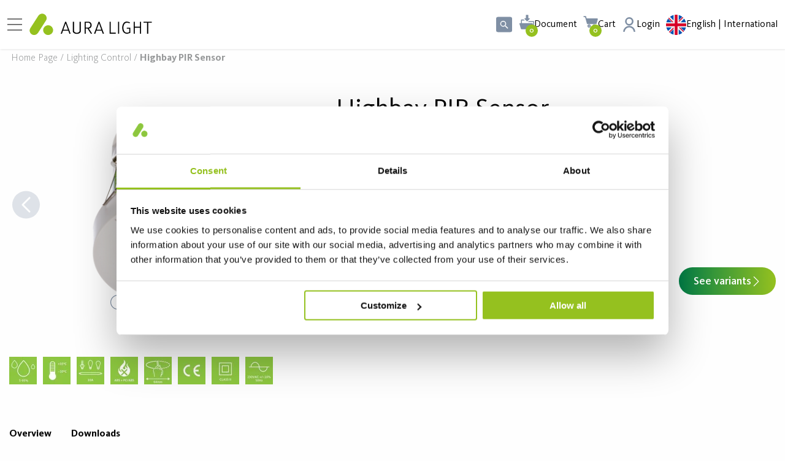

--- FILE ---
content_type: text/html; charset=utf-8
request_url: https://www.auralight.com/en/lighting-control/pir-high-bay-sensor
body_size: 27667
content:

<!DOCTYPE html>
<html lang="en">
<head>
    
<meta charset="utf-8" />
<meta name="viewport" content="width=device-width, initial-scale=1.0" />
<title>Warehouse PIR sensorR EBDSPIR-HB-DD&#x9; | Aura Light</title>
<link rel="stylesheet" type="text/css" href="/ui/css/site.min.css?v=PyP2YJTbAUOaKjYww_rqJAtVnYonj2Q1629xV_2a-_M" />

<script type="module" crossorigin src="https://fast-calc.dialux.com/views/aura/aura.js"></script>
<link rel="stylesheet" crossorigin href="https://fast-calc.dialux.com/views/aura/aura.css">

    <link rel="apple-touch-icon" href="/storage/9819A0DCB0DD7863FA0C2C808FF4E5759E36E49A1BCC23A0014922D940020A5F/04d36175b52945f08098c521db0d8335/180-180-1-png.Png/media/1c22f5a1ee4b481cb41c6c2b9d8ea4b4/AuraLight_icon_221x202px.png" type="" />
    <link rel="icon" href="/storage/3D153875DD342049401A292C5A1645E6FFE1C7F650B5BED6BF2983BC5E553D82/04d36175b52945f08098c521db0d8335/192-192-1-png.Png/media/1c22f5a1ee4b481cb41c6c2b9d8ea4b4/AuraLight_icon_221x202px.png" type="image/png" />
    <link rel="icon" href="/storage/02935A23EE380242327A87F1F4EAF26CB5411591320439B951F9E0EC33BFAF80/04d36175b52945f08098c521db0d8335/96-96-1-png.Png/media/1c22f5a1ee4b481cb41c6c2b9d8ea4b4/AuraLight_icon_221x202px.png" type="image/png" />
    <link rel="icon" href="/storage/465921EE508494F40395C9DC83FA020B9F1739C7A59D8AEF279DE1927F78ED9C/04d36175b52945f08098c521db0d8335/32-32-1-png.Png/media/1c22f5a1ee4b481cb41c6c2b9d8ea4b4/AuraLight_icon_221x202px.png" type="image/png" />
    <link rel="icon" href="/storage/361325A5298EA43EB1A37E315DB621053CCA115E729DF96AB590980BAC36BBBC/04d36175b52945f08098c521db0d8335/16-16-1-png.Png/media/1c22f5a1ee4b481cb41c6c2b9d8ea4b4/AuraLight_icon_221x202px.png" type="image/png" />
    <link rel="shortcut icon" href="/storage/B8971E05D580C9255FCF24BB2151F8AF46A70733B0BECA3873A8054CAFB92B7F/04d36175b52945f08098c521db0d8335/16-16-1-png.Icon/media/1c22f5a1ee4b481cb41c6c2b9d8ea4b4/AuraLight_icon_221x202px.ico" type="" />
    <meta name="description" content="Special sensor optimised for detection in row / high-bay applications . Presence &amp; Motion Sensor and Constant light manager in one. USP : square detection range" />

    <link rel="canonical" href="https://www.auralight.com/en/lighting-control/pir-high-bay-sensor" />

    <meta name="robots" content="index,follow" />
<meta name="generator" content="Litium" />
    <meta property="og:title" content="Warehouse PIR sensorR EBDSPIR-HB-DD&#x9; | Aura Light" />
    <meta property="og:type" content="website" />
        <meta property="og:image" content="/storage/634FCE4B1226734B2D64FE618BD8E177737E7D2C1737F7F48DCDAC4AA1BB99B1/12b1b100fa0540f485b241f60dd0224e/png/media/983c34c2bc0f4ffcbd801396b295c69b/260003-PrimaryImage.png" />
        <meta property="og:image" content="/storage/4F89B360496F24FC6716D159D73F80DC35279612489DB3D6BCD8FC5339449C4C/522d3ff65b6941a0b1464c28c8f93470/svg/media/2c6ca222d0954354a0aeff1fa67d1edc/AuraLight_Logo_RGB%20%281%29.svg" />
    <meta property="og:url" content="https://www.auralight.com/en/lighting-control/pir-high-bay-sensor" />
    <meta property="og:description" content="Special sensor optimised for detection in row / high-bay applications . Presence &amp;amp; Motion Sensor and Constant light manager in one. USP : square detection range" />
    <meta property="og:locale" content="en_US" />
    <meta property="og:site_name" content="| Aura Light" />

    <link rel="alternate" href="https://www.auralight.com/se/ljusstyrning/high-bay-pir-sensor" hreflang="sv-SE" />
    <link rel="alternate" href="https://jefw4a-production-litium.litium.app/fi/lighting-control/pir-high-bay-sensor" hreflang="en-FI" />
    <link rel="alternate" href="https://www.auralight.com/en/lighting-control/pir-high-bay-sensor" hreflang="en-BE" />
    <link rel="alternate" href="https://www.auralight.com/de/beleuchtungssteuerung/pir-hochregal-sensor" hreflang="de-DE" />
    <link rel="alternate" href="https://www.auralight.com/no/lysstyring/high-bay-pir-sensor" hreflang="nb-NO" />
    <link rel="alternate" href="https://www.auralight.com/se/ljusstyrning/high-bay-pir-sensor" hreflang="x-default" />

<!-- Google Tag Manager --><script type="text/javascript">
(function(w){w.dataLayer = w.dataLayer || [];

})(window);
(function(w,d,s,l,i){w[l]=w[l]||[];w[l].push({'gtm.start':new Date().getTime(),event:'gtm.js'});var f=d.getElementsByTagName(s)[0],j=d.createElement(s),dl=l!='dataLayer'?'&l='+l:'';j.async=true;j.src='//www.googletagmanager.com/gtm.js?id='+i+dl;f.parentNode.insertBefore(j,f);})(window,document,'script','dataLayer','GTM-NMWJ7S8');
</script><!-- End Google Tag Manager -->

    
    

<script type="text/javascript">
    window.localStorage.setItem('requestVerificationToken', '');
    window.__litium = window.__litium || {};
    window.__litium.requestContext = {"channelSystemId":"70b1b2a6-7c1e-4dcb-896e-e989a96aff11","currentPageSystemId":"18676089-03d6-4b3b-b30e-4d14d717ad9b","productCategorySystemId":"1815fb05-cda0-4c53-f46d-08d6ccb16f45"};
    window.__litium.preloadState = window.__litium.preloadState || {};
    window.__litium.preloadState.cart = {"checkoutUrl":"/en/checkout","orderTotal":"€0.00","quantity":"0","orderRows":[],"discount":"€0.00","deliveryCost":"€0.00","paymentCost":"€0.00","grandTotal":"€0.00","vat":"€0.00","totalExcludingVat":"€0.00","hasDiscount":false,"systemId":"00000000-0000-0000-0000-000000000000"};
    window.__litium.preloadState.navigation = {"contentLinks":[{"name":"PRODUCTS","url":"/en/products","disabled":false,"isSelected":false,"links":[{"attributes":{"cssValue":"navbar__link-title","includeSeeAll":"true"},"name":"Luminaires","url":"/en/luminaires","disabled":false,"isSelected":false,"links":[{"name":"Surface luminaires","url":"/en/luminaires/surface-luminaires","disabled":false,"isSelected":false,"links":[]},{"name":"Wall luminaires","url":"/en/luminaires/wall-luminaires","disabled":false,"isSelected":false,"links":[]},{"name":"Recessed luminaires","url":"/en/luminaires/recessed-luminaires","disabled":false,"isSelected":false,"links":[]},{"name":"Pendent luminaires","url":"/en/luminaires/pendent-luminaires","disabled":false,"isSelected":false,"links":[]},{"name":"Downlights \u0026 spotlights","url":"/en/luminaires/downlights-spotlights","disabled":false,"isSelected":false,"links":[]},{"name":"Track lighting","url":"/en/luminaires/track-lighting","disabled":false,"isSelected":false,"links":[]},{"name":"Desk lamps","url":"/en/luminaires/desk-lamps","disabled":false,"isSelected":false,"links":[]},{"name":"Office luminaires","url":"/en/luminaires/office","disabled":false,"isSelected":false,"links":[]},{"name":"Industrial luminaires","url":"/en/luminaires/industrial-luminaires","disabled":false,"isSelected":false,"links":[]},{"name":"Outdoor Lighting","url":"/en/luminaires/outdoor-lighting","disabled":false,"isSelected":false,"links":[]},{"name":"PREMIUM products","url":"/en/luminaires/premium-products","disabled":false,"isSelected":false,"links":[]},{"name":"Accessories luminaires","url":"/en/luminaires/accessories-luminaires","disabled":false,"isSelected":false,"links":[]}]},{"attributes":{"cssValue":"navbar__link-title","includeSeeAll":"true"},"name":"Light sources","url":"/en/light-sources","disabled":false,"isSelected":false,"links":[{"name":"LED lighting","url":"/en/light-sources/led-lighting","disabled":false,"isSelected":false,"links":[]},{"name":"Fluorescent tubes","url":"/en/light-sources/fluorescent-tubes","disabled":false,"isSelected":false,"links":[]},{"name":"Compact lamps","url":"/en/light-sources/compact-lamps","disabled":false,"isSelected":false,"links":[]},{"name":"Discharge Lamps - HID","url":"/en/light-sources/discharge-lamps-hid","disabled":false,"isSelected":false,"links":[]},{"name":"Other products","url":"/en/light-sources/other-products","disabled":false,"isSelected":false,"links":[]}]},{"attributes":{"cssValue":"navbar__link-title","includeSeeAll":"true"},"name":"Lighting control","url":"/en/lighting-control","disabled":false,"isSelected":false,"links":[{"name":"Stand Alone Sensors","url":"/en/lighting-control/stand-alone-sensors","disabled":false,"isSelected":false,"links":[]},{"name":"Wireless Sensors","url":"/en/lighting-control/wireless-sensors","disabled":false,"isSelected":false,"links":[]},{"name":"LMS Accessories","url":"/en/lighting-control/lms-accessories","disabled":false,"isSelected":false,"links":[]},{"name":"Casambi","url":"/en/lighting-control/casambi","disabled":false,"isSelected":false,"links":[]},{"name":"ActiveAhead","url":"/en/lighting-control/activeahead","disabled":false,"isSelected":false,"links":[]}]},{"attributes":{"cssValue":"navbar__link-title"},"name":"Applications","disabled":false,"isSelected":false,"links":[{"name":"Office lighting","url":"/en/applications/office-lighting","disabled":false,"isSelected":false,"links":[]},{"name":"Industrial lighting","url":"/en/applications/industrial-lighting","disabled":false,"isSelected":false,"links":[]},{"name":"Healthcare Lighting","url":"/en/applications/healthcare-lighting","disabled":false,"isSelected":false,"links":[]},{"name":"Warehouse lighting","url":"/en/applications/warehouse-lighting","disabled":false,"isSelected":false,"links":[]},{"name":"Lighting for sport","url":"/en/applications/lighting-for-sport","disabled":false,"isSelected":false,"links":[]},{"name":"Retail store lighting","url":"/en/applications/retail-lighting","disabled":false,"isSelected":false,"links":[]},{"name":"Outdoor lighting","url":"/en/applications/outdoor-lighting","disabled":false,"isSelected":false,"links":[]},{"name":"Lighting for schools","url":"/en/applications/lighting-for-schools","disabled":false,"isSelected":false,"links":[]},{"name":"Lighting for public areas","url":"/en/applications/lighting-for-public-areas","disabled":false,"isSelected":false,"links":[]}]},{"attributes":{"cssValue":"navbar__link-title"},"disabled":false,"isSelected":false,"links":[]}]},{"name":"REFERENCES","url":"/en/references-aura-light","disabled":false,"isSelected":false,"links":[{"attributes":{"cssValue":"navbar__link-title"},"name":"BY INDUSTRY","disabled":false,"isSelected":false,"links":[{"name":"Office","url":"/en/references-aura-light/office-lighting-references","disabled":false,"isSelected":false,"links":[]},{"name":"Industry","url":"/en/references-aura-light/industry","disabled":false,"isSelected":false,"links":[]},{"name":"Education","url":"/en/references-aura-light/education","disabled":false,"isSelected":false,"links":[]},{"name":"Health and care","url":"/en/references-aura-light/Health-and-care","disabled":false,"isSelected":false,"links":[]},{"name":"Outdoor","url":"/en/references-aura-light/Outdoor","disabled":false,"isSelected":false,"links":[]},{"name":"Retail","url":"/en/references-aura-light/Retail","disabled":false,"isSelected":false,"links":[]},{"name":"Sport","url":"/en/references-aura-light/sport","disabled":false,"isSelected":false,"links":[]}]},{"attributes":{"cssValue":"navbar__link-title"},"disabled":false,"isSelected":false,"links":[]},{"attributes":{"cssValue":"navbar__link-title"},"disabled":false,"isSelected":false,"links":[]},{"attributes":{"cssValue":"navbar__link-title"},"disabled":false,"isSelected":false,"links":[]},{"attributes":{"cssValue":"navbar__link-title"},"disabled":false,"isSelected":false,"links":[]}]},{"name":"ABOUT AURA LIGHT","url":"/en/about-us","disabled":false,"isSelected":false,"links":[{"attributes":{"cssValue":"navbar__link-title","includeSeeAll":"true"},"name":"Contact","url":"/en/contact-us","disabled":false,"isSelected":false,"links":[{"name":"Our light designers","url":"/en/contact-us/our-light-designers","disabled":false,"isSelected":false,"links":[]},{"name":"Management Group","url":"/en/contact-us/management","disabled":false,"isSelected":false,"links":[]},{"name":"International Sales","url":"/en/contact-us/international-sales","disabled":false,"isSelected":false,"links":[]}]},{"attributes":{"cssValue":"navbar__link-title","includeSeeAll":"true"},"name":"About us","url":"/en/about-us","disabled":false,"isSelected":false,"links":[{"name":"Our History","url":"/en/about-us/our-history","disabled":false,"isSelected":false,"links":[]},{"name":"Sustainable lighting","url":"/en/discover-us/sustainable-lighting","disabled":false,"isSelected":false,"links":[]},{"name":"Press \u0026 News","url":"/en/about-us/press","disabled":false,"isSelected":false,"links":[]},{"name":"Career Aura Light","url":"/en/about-us/career-aura-light","disabled":false,"isSelected":false,"links":[]}]},{"attributes":{"cssValue":"navbar__link-title"},"disabled":false,"isSelected":false,"links":[]},{"attributes":{"cssValue":"navbar__link-title"},"disabled":false,"isSelected":false,"links":[]},{"attributes":{"cssValue":"navbar__link-title"},"disabled":false,"isSelected":false,"links":[]}]},{"name":"DISCOVER","url":"/en/discover-us","disabled":false,"isSelected":false,"links":[{"attributes":{"cssValue":"navbar__link-title"},"name":"Smart Lighting","disabled":false,"isSelected":false,"links":[{"name":"Smart Lighting Control","url":"/en/discover-us/smart-lighting-control","disabled":false,"isSelected":false,"links":[]},{"name":"ActiveAhead","url":"/en/discover-us/smart-lighting-control/activeahead","disabled":false,"isSelected":false,"links":[]},{"name":"Casambi","url":"/en/discover-us/smart-lighting-control/casambi","disabled":false,"isSelected":false,"links":[]},{"name":"Human Centric Lighting (HCL)","url":"/en/discover-us/human-centric-lighting-HCL","disabled":false,"isSelected":false,"links":[]},{"name":"Koolmesh","url":"/en/discover-us/smart-lighting-control/koolmesh","disabled":false,"isSelected":false,"links":[]}]},{"attributes":{"cssValue":"navbar__link-title"},"name":"Knowledge","disabled":false,"isSelected":false,"links":[{"name":"Installation movies","url":"/en/discover-us/installation-movies","disabled":false,"isSelected":false,"links":[]},{"name":"Our Showroom","url":"/en/discover-us/our-showroom","disabled":false,"isSelected":false,"links":[]},{"name":"Premium products","url":"/en/discover-us/premium-products","disabled":false,"isSelected":false,"links":[]},{"name":"Converting Watt - Lumen","url":"/en/discover-us/converting-watt-lumen","disabled":false,"isSelected":false,"links":[]},{"name":"Sign up for our newsletter","url":"/en/discover-us/sign-up-for-our-newsletter","disabled":false,"isSelected":false,"links":[]},{"name":"Webinars","url":"/en/discover-us/webinars","disabled":false,"isSelected":false,"links":[]},{"name":"T8 and T5 phase out","url":"/en/discover-us/t8-and-t5-phase-out","disabled":false,"isSelected":false,"links":[]}]},{"attributes":{"cssValue":"navbar__link-title"},"name":"Downloads","disabled":false,"isSelected":false,"links":[{"name":"DIALux \u0026 RELUX","url":"/en/downloads/dialux-relux","disabled":false,"isSelected":false,"links":[]},{"name":"Catalogues","url":"/en/downloads/catalogues","disabled":false,"isSelected":false,"links":[]},{"name":"Compatibility lists","url":"/en/downloads/compatibility-lists","disabled":false,"isSelected":false,"links":[]},{"name":"All downloads","url":"/en/downloads/all-downloads","disabled":false,"isSelected":false,"links":[]}]},{"attributes":{"cssValue":"navbar__link-title"},"disabled":false,"isSelected":false,"links":[]},{"attributes":{"cssValue":"navbar__link-title"},"disabled":false,"isSelected":false,"links":[]}]}]};
    window.__litium.preloadState.pdfFolder = {"checkoutUrl":"/en/pdf-generator","quantity":"0","pdfItems":[]};
    window.__litium.constants = {
        role: {
            approver: "Ordergodkannare",
            buyer: "Orderlaggare",
        },
        countries: [{"text":"België","value":"BE","selected":false},{"text":"United Kingdom","value":"GB","selected":false}],
        allowCountryChange: false,
        languages: {"current":{"name":"English | International","url":"https://www.auralight.com/en/","icon":"/storage/34E62987D487A6A9A63015F0D001E9EC9F03093B9593394EAC50F6D8968EDAA1/52b103e6c5f14a0daaea2687fbd7a150/svg/media/a521c1615fd945ac8814c37907715480/uk%20%281%29.svg"},"available":[{"name":"English | International","url":"https://www.auralight.com/en/","icon":"/storage/34E62987D487A6A9A63015F0D001E9EC9F03093B9593394EAC50F6D8968EDAA1/52b103e6c5f14a0daaea2687fbd7a150/svg/media/a521c1615fd945ac8814c37907715480/uk%20%281%29.svg"},{"name":"Sverige","url":"https://www.auralight.com/se","icon":"/storage/8D1AA00620956D2F3271E947546DCE63ADF15DD2231D4769599F66737279E029/f9169a2d42614af2aba836d23dc4df69/svg/media/4891722ce2654b88869e835118475c4c/sweden%20%281%29.svg"},{"name":" Deutschland","url":"https://www.auralight.com/de","icon":"/storage/ED34EBC43C308FCC9A0EC0C829116BD5EEC6085858098E672A063A0ABD74AA7E/340960a9c6e345618f47de6e338008db/svg/media/7b215494680d40c795e8813795328be1/germany%20%281%29.svg"},{"name":"Norge","url":"https://www.auralight.com/no","icon":"/storage/BB5FA943560EF0B21C69152A86D2950B0CD2B0FD7AC3259EB7E45DDA768F001E/e67b68b2c90e4e45b4368f8e5c3d6032/svg/media/fc62f128a3444f4faa9c9faf57fe096e/norway%20%281%29.svg"}]},
        countriesAdvanced: [{"icon":"/storage/34E62987D487A6A9A63015F0D001E9EC9F03093B9593394EAC50F6D8968EDAA1/52b103e6c5f14a0daaea2687fbd7a150/svg/media/a521c1615fd945ac8814c37907715480/uk%20%281%29.svg","text":"English | International","value":"https://www.auralight.com/en/lighting-control/pir-high-bay-sensor","selected":true,"priority":100,"translationMissingPage":false,"channelSystemId":"70b1b2a6-7c1e-4dcb-896e-e989a96aff11"},{"icon":"/storage/8D1AA00620956D2F3271E947546DCE63ADF15DD2231D4769599F66737279E029/f9169a2d42614af2aba836d23dc4df69/svg/media/4891722ce2654b88869e835118475c4c/sweden%20%281%29.svg","text":"Sweden","value":"https://www.auralight.com/se/ljusstyrning/high-bay-pir-sensor","selected":false,"priority":200,"translationMissingPage":false,"channelSystemId":"c736c228-c13c-4dbe-b849-dcccb5c61e4b"},{"icon":"/storage/ED34EBC43C308FCC9A0EC0C829116BD5EEC6085858098E672A063A0ABD74AA7E/340960a9c6e345618f47de6e338008db/svg/media/7b215494680d40c795e8813795328be1/germany%20%281%29.svg","text":"Germany","value":"https://www.auralight.com/de/beleuchtungssteuerung/pir-hochregal-sensor","selected":false,"priority":200,"translationMissingPage":false,"channelSystemId":"25aa3f03-7b9c-495f-9959-853ac9531b5c"},{"icon":"/storage/BB5FA943560EF0B21C69152A86D2950B0CD2B0FD7AC3259EB7E45DDA768F001E/e67b68b2c90e4e45b4368f8e5c3d6032/svg/media/fc62f128a3444f4faa9c9faf57fe096e/norway%20%281%29.svg","text":"Norway","value":"https://www.auralight.com/no/lysstyring/high-bay-pir-sensor","selected":false,"priority":300,"translationMissingPage":false,"channelSystemId":"a5f1a4ee-7378-41bc-8e92-81a0d8d4611a"}],
        checkoutMode: {
            privateCustomers: 2,
            companyCustomers: 4,
            both: 1
        }
    };
    window.__litium.quickSearchUrl = "/en/search-result";
    window.__litium.translation = {"cart.product.articlenumber":"Articlenumber","checkout.customerinfo.lastname":"Last name","filter.showmore":"Show more","primary_site_navigation":"Primary site navigation","facet.header.sortcriteria":"Sort Criteria","checkout.campaigncode":"Campaign code","seeresults":"See results","orderlist.filter.showonlymyorders":"Show only my orders","checkout.deliverymethod.infotext":"As per agreement","checkout.customerinfo.cellphone":"Phone","checkout.punchout.submit":"Place order","checkout.terms.accepttermsofcondition":"I have read and accept the","product.quantity.roundingnotice":"Quantity rounded up to {quantity} for whole package","checkout.customerinfo.alternativeaddress":"Add Alternate Address","general.cancel":"Cancel","checkout.customerinfo.signupandlogin":"Sign up and login","checkout.terms.acceptterms":"I have read and accept the","filter.showless":"Show less","checkout.order.grandtotal":"Total incl. VAT","checkout.paymentmethod.infotext":"As per agreement","validation.personalnumber":"Social security number","product.quantity.increase":"Increase quantity","checkout.includeenvagreement":"*incl environmental agreement","checkout.customerinfo.companyname":"Company name","mypage.person.add":"Add","checkout.customerinfo.invoicecode":"Invoice reference code","order.history.filter.freetext.placeholder":"Articlenumber or description","checkout.cart.total":"Total","checkout.usecampaigncode":"Use","checkout.address.info":"Organization Address","checkout.cart.empty":"You have no saved PDF-files","checkout.customerinfo.country.placeholder":"Please select a country","filterby":"Filter by","mypage.address.city":"City","mypage.address.phonenumber":"Phone","mypage.address.subtitle":"Addresses","checkout.cart.compaignprice":"Campaign price","facet.header.categories":"Categories","checkout.customerinfo.billingaddress.label":"Billing address","checkout.customerinfo.companyaddress.placeholder":"Please select an address","checkout.billingaddress.info":"To change your billing address, please contact customer service.","search.yourfilter":"Your filters","en-us":"English","checkout.customerinfo.country":"Country","checkout.customerinfo.email":"Email","checkout.customerinfo.goodsmarking":"Goods marking","mypage.address.edittitle":"Edit","order.documents.downloadable.name.template":"invoice_{InvoiceNumber}.pdf","general.search":"Search","checkout.order.discount":"Discount","checkout.cart.header.product":"Article name \u0026 number","mypage.person.email":"Email","validation.emailinused":"The email is already in use, please try another one.","energylabel.close":"Close","validation.email":"The email is not valid","validation.phone":"Phone","mypage.login.title":"Login info","checkout.customerinfo.address":"Address","checkout.customerinfo.showalternativeaddress":"Alternative Address","checkout.order.paymentcost":"Fee","mypage.person.addtitle":"Add","checkout.order.title":"Your order","general.save":"Save","mypage.address.careof":"C/O","checkout.customerinfo.reference":"Reference","mypage.info.title":"My info","mypage.address.add":"Add","mypage.address.title":"Addresses","checkout.customerinfo.companyaddress.label":"Select a company address","energylabel.open.alt":"Open energy classification","mypage.person.title":"Persons","minicart.total":"Total","checkout.customerinfo.invoicecode.placeholder":"Invoice reference code","product.quantity.decrease":"Decrease quantity","validation.unique":"The value is not unique","checkout.maxlength.label":"{current} / {max} characters","checkout.placeorder":"Confirm","checkout.payment.title":"Payment method","sv-se":"Swedish","breadcrumbs_navigation":"Breadcrumb navigation","minicart.numberofproduct":"products","checkout.customerinfo.phonenumber":"Phone number","mypage.address.address":"Address","mypage.person.firstname":"First name","minicart.checkout":"Checkout","navigation.backto":"Back to","checkout.cart.header.quantity":"Quantity","pdfbutton.regret":"Regret","checkout.login.to.placeorder":"Login to place order","checkout.order.totalexcludevat":"Total excluding VAT","pdfbutton.createpdf":"Create pdf","checkout.customerinfo.clicktologin":"Click to login. ","checkout.customerinfo.personalnumbersecondpart":" ","checkout.customerinfo.firstname":"First name","checkout.cart.title":"Cart","mypage.person.role.buyer":"Order placer","general__quick_search_icon":"Quick search","general.remove":"Remove","checkout.title":"Checkout","mypage.person.lastname":"Last name","checkout.customerinfo.businesscustomer":"Business customer?","checkout.customerinfo.title":"Customer details","validation.required":"Required","order.document.invoice.date.label":"Invoice date:","checkout.delivery.title":"Delivery method","clearall":"Clear all","mypage.person.role.approver":"Order approver","mypage.address.edit":"Edit Address","general__next_slide":"Next slide","product.quantity.label":"Quantity","checkout.customerinfo.delivery.recipient":"Delivery recipient","checkout.cart.header.price":"Price","settingsbanner.limitedassortment":"Only show contraced articles","checkout__cart_empty":"Your cart is empty","checkout.order.total":"Total","checkout.customerinfo.privatecustomer":"Private customer?","mypage.person.subtitle":"Persons in the company","checkout.terms.link":"terms","validation.invalidusername":"User name is not valid","header__cart_label":"Cart","checkout.customerinfo.personalnumber":"Social security number","checkout.customerinfo.zipcode":"Zip","mypage.address.addtitle":"Add","checkout.customerinfo.personalnumberfirstpart":"Social security number","checkout.customerinfo.careof":"Care of","category_sub_navigation":"Category sub navigation","order.history":"Order History","checkout.customerinfo.city":"City","mypage.person.phone":"Phone","checkout.customerinfo.goodsmarking.placeholder":"Goods marking","slider.slide":"Slide {number}","order.documents.nondownloadable.name.template":"Invoice number: {InvoiceNumber}","mypage.person.edittitle":"Edit","checkout.order.vat":"Vat","checkout.cart.header.total":"Total","checkout.customerinfo.existingcustomer":"Already customer? ","checkout.order.message":"Message to customer service","general__previous_slide":"Previous slide","tooltip.addedtocart":"The PDF has been added to the PDF cart. - in the top menu.","mypage.person.name":"Name","slider.slide.selected":"Selected slide {number}","energylabel.download":"Download","mypage.address.country":"Country","general.select":"Select","product.soldaspackage.help.information":"This article is sold as a package and contains {quantity} units","checkout.order.deliverycost":"Delivery cost","mypage.address.postnumber":"Zip","header__documents_label":"Document","general.ok":"OK","mypage.order.title":"Orders","mypage.person.role":"Role","facet.header.filter":"Filter","columbus.seeall":"See All","columbus.tabsbenefit":"Overview","columbus.variantselectordescription":"Use the filter function below to find a specific article. Click on the article to go to the article page or save as a pdf by tick in the box and \u0022ADD AS PDF. ","columbus.tabsdescription":"Description","columbus.tabsdownloads":"Downloads","columbus.variantselectordownloadfilelabel":"LDT Files","columbus.seevariants":"See variants","columbus.variantselectorsearchplaceholder":"Search","columbus.tabstechnicaldetails":"Technical data","columbus.variantsectiondownloads":"Downloads","columbus.variantselectortitle":"Find the product article that you are looking for.","columbus.tabsaccessories":"Accessories","columbus.variantsectionimages":" Measurement","columbus.tabsphotometricdata":"Photometric data","columbus.variantselectorfirstcolumnlabel":"Article name \u0026 number"};
</script>
 
        
<script id="Cookiebot" src="https://consent.cookiebot.com/uc.js" data-cbid="adaa9e19-ff9f-47e5-aa5b-975cea84145c" type="text/javascript"></script><meta name="facebook-domain-verification" content="ufcgo0ozp3fkj7xxp83ed8w1g8t062" />


</head>
<body>
    <a href="#main-content" class="skip-to-content">Skip to content</a>
        <!-- Google Tag Manager (noscript) --><noscript><iframe src='//www.googletagmanager.com/ns.html?id=GTM-NMWJ7S8' height='0' width='0' style='display:none;visibility:hidden'></iframe></noscript><!-- End Google Tag Manager (noscript) -->


<div class="cookie-wrap">
    
</div>
        


<header id="header" role="banner" class="header">
    <div class="header__row compact-header header__row--one-row">
        <a href="/en" class="header__logo">
            <img alt="logo" src="/storage/4F89B360496F24FC6716D159D73F80DC35279612489DB3D6BCD8FC5339449C4C/522d3ff65b6941a0b1464c28c8f93470/svg/media/2c6ca222d0954354a0aeff1fa67d1edc/AuraLight_Logo_RGB%20%281%29.svg" />
        </a>
        <nav role="navigation" class="navbar" id="navbar" aria-label="Primary site navigation"></nav>
        <div class="header__break"></div>
        <div class="header__components">
            <div id="quickSearch"></div>
            <div id="pdfFolder" class="cart cart--mini"></div>
                <div id="miniCart" class="cart cart--mini"></div>
                <a href="/en/login?RedirectUrl=%2fen%2flighting-control%2fpir-high-bay-sensor" class="profile" title="Login">
                    <div class="profile__link--block">
                        <svg aria-hidden="true" class="icon" focusable="false"><use xlink:href="#profile"></use></svg>
                    </div>
                    <div class="profile__icon-text">
                            <span>Login</span>
                    </div>
                </a>
            <div id="languageSelector" class="language-selector"></div>
        </div>
    </div>
</header>
        
    <nav 
        class="breadcrumbs-container breadcrumbs-container--hide-on-mobile"
        aria-label="Breadcrumb navigation"
    >
        <ul class="breadcrumbs">
                <li class="breadcrumbs__item ">
                    <a class="breadcrumbs__link" href="/en">Home page</a>
                </li>
                <li class="breadcrumbs__item ">
                    <a class="breadcrumbs__link" href="/en/lighting-control">Lighting Control</a>
                </li>
                <li class="breadcrumbs__item ">
                    <a class="breadcrumbs__link" href="/en/lighting-control/pir-high-bay-sensor">Highbay PIR Sensor</a>
                </li>
        </ul>
    </nav>

    
    <svg xmlns="http://www.w3.org/2000/svg" style="display:none;">
  <symbol id="arrow-left" viewBox="0 0 13.682 24">
    <path d="M.493 10.812L10.813.493A1.681 1.681 0 1 1 13.19 2.87L4.058 12l9.131 9.131a1.681 1.681 0 1 1-2.377 2.377L.492 13.189a1.68 1.68 0 0 1 0-2.376z" />
  </symbol>

  <symbol id="arrow-right" viewBox="0 0 13.682 24">
    <path d="M13.188 13.188L2.868 23.507A1.681 1.681 0 1 1 .491 21.13L9.623 12 .492 2.869A1.681 1.681 0 1 1 2.869.492l10.32 10.319a1.68 1.68 0 0 1 0 2.376z" />
  </symbol>

  <symbol id="arrow-right-circle" viewBox="0 0 455.992 455.992">
    <path d="M227.996 0C102.081 0 0 102.081 0 227.996c0 125.945 102.081 227.996 227.996 227.996 125.945 0 227.996-102.051 227.996-227.996C455.992 102.081 353.941 0 227.996 0zm71.439 238.788l-98.585 98.585c-5.928 5.897-15.565 5.897-21.492 0-5.928-5.928-5.928-15.595 0-21.492l87.885-87.885-87.885-87.885c-5.928-5.928-5.928-15.565 0-21.492s15.565-5.928 21.492 0l98.585 98.585c3.04 2.979 4.469 6.901 4.438 10.792 0 3.922-1.459 7.813-4.438 10.792z" />
  </symbol>

  <symbol id="arrow-right-thin" viewBox="0 0 8.564 16">
    <path d="M.966 15.834a.566.566 0 0 1-.8 0 .566.566 0 0 1 0-.8L7.2 8 .166.966a.566.566 0 1 1 .8-.8L8.4 7.6a.566.566 0 0 1 0 .8z" />
  </symbol>

  <symbol id="arrow-left-thin" viewBox="0 0 8.564 16">
    <path d="M7.598 15.834a.566.566 0 0 0 .8 0 .566.566 0 0 0 0-.8L1.364 8l6.964-7.034a.566.566 0 1 0-.8-.8L.166 7.6a.566.566 0 0 0 0 .8z" />
  </symbol>

  <symbol id="chevron-up" viewBox="0 0 9 6">
    <path fill-rule="evenodd" clip-rule="evenodd" d="M8.81171 5.30386C8.56066 5.56746 8.15363 5.56746 7.90257 5.30386L4.5 1.73116L1.09743 5.30386C0.846375 5.56747 0.43934 5.56747 0.188289 5.30386C-0.0627629 5.04026 -0.0627629 4.61287 0.188289 4.34927L4.04543 0.299266C4.29648 0.0356615 4.70352 0.0356615 4.95457 0.299265L8.81171 4.34927C9.06276 4.61287 9.06276 5.04026 8.81171 5.30386Z" fill="currentColor"/>
  </symbol>

  <symbol id="award" viewBox="-81 0 512 512">
    <path d="M174.965 279.71c57.754 0 104.738-46.987 104.738-104.741S232.72 70.227 174.965 70.227c-25.86 0-50.688 9.5-69.918 26.753a7.5 7.5 0 0 0 10.016 11.165c16.472-14.778 37.746-22.918 59.902-22.918 49.48 0 89.738 40.257 89.738 89.742 0 49.48-40.258 89.742-89.738 89.742s-89.738-40.262-89.738-89.742c0-15.012 3.777-29.864 10.921-42.946a7.498 7.498 0 0 0-2.988-10.175 7.498 7.498 0 0 0-10.176 2.988c-8.347 15.281-12.757 32.617-12.757 50.133 0 57.754 46.984 104.742 104.738 104.742zm0 0" />
    <path d="M156.027 226.895a22.57 22.57 0 0 0 13.934 4.835c5.98 0 11.61-2.32 15.851-6.527l52.801-52.398c8.809-8.739 8.864-23.016.121-31.82-8.734-8.805-23.007-8.864-31.816-.126l-38.66 38.364-27.61-21.778c-9.738-7.683-23.914-6.011-31.601 3.73-7.684 9.74-6.008 23.919 3.73 31.602zm-35.207-56.426c4.102-4.867 9.164-2.328 10.535-1.246l32.825 25.894a7.505 7.505 0 0 0 9.93-.566l43.37-43.04c2.934-2.913 7.696-2.898 10.606.04 2.914 2.933 2.898 7.691-.04 10.605l-52.8 52.399a7.447 7.447 0 0 1-5.285 2.175 7.402 7.402 0 0 1-4.645-1.613L122.066 181c-3.246-2.563-3.91-7.371-1.246-10.531zm0 0" />
    <path d="M335.91 426.414c-22.828-17.14-42.035-44.195-57.09-80.406a7.5 7.5 0 1 0-13.851 5.758c16.097 38.718 36.933 67.87 61.937 86.644 1.735 1.3 1.617 3.106 1.489 3.817-.13.726-.668 2.488-2.797 3.113-13.66 4.008-26.317 5.7-37.621 5.035-13.41-.785-25.204 8.547-27.477 21.719a121.16 121.16 0 0 0-1.75 18.304c-.066 3.68-2.617 5.344-3.715 5.887-1.09.547-3.953 1.578-6.922-.582-17.965-13.062-43.535-36.219-64.59-72.894 14.336-26.899 26.211-60.137 31.922-100.743l25.203 7.141c7.399 2.098 15.149 1.133 21.809-2.719 6.66-3.847 11.36-10.078 13.238-17.539l6.688-26.558 26.558-6.688c7.461-1.879 13.692-6.582 17.54-13.242 3.851-6.66 4.816-14.406 2.718-21.809l-7.465-26.347 19.653-19.114c5.508-5.359 8.539-12.539 8.539-20.222 0-7.688-3.031-14.867-8.54-20.227l-19.652-19.113 7.465-26.348c2.098-7.402 1.133-15.148-2.719-21.808-3.847-6.66-10.078-11.364-17.535-13.243l-26.558-6.687-6.692-26.559c-1.879-7.46-6.582-13.691-13.242-17.539-6.656-3.847-14.402-4.812-21.805-2.718l-26.347 7.464-19.114-19.648C189.828 3.035 182.648 0 174.965 0s-14.867 3.035-20.227 8.543l-19.11 19.652-26.35-7.465c-7.4-2.097-15.145-1.132-21.805 2.715-6.66 3.852-11.364 10.078-13.243 17.54l-6.687 26.558-26.559 6.687c-7.46 1.88-13.687 6.582-17.539 13.243-3.851 6.66-4.812 14.406-2.718 21.808l7.464 26.348L8.54 154.742C3.031 160.102 0 167.282 0 174.97c0 7.683 3.031 14.867 8.54 20.222l19.651 19.114-7.464 26.347c-2.098 7.403-1.133 15.149 2.718 21.809 3.848 6.66 10.078 11.363 17.535 13.242l26.56 6.688 6.69 26.558a28.07 28.07 0 0 0 6.184 11.77c-19.812 60.902-46.93 91.074-66.398 105.691-5.75 4.32-8.528 11.406-7.243 18.492 1.29 7.114 6.399 12.797 13.332 14.832 15.32 4.493 29.696 6.383 42.73 5.614 5.786-.325 10.837 3.656 11.81 9.297a105.23 105.23 0 0 1 1.535 16.02c.144 8.128 4.64 21.331 21.703 21.331 18.941 0 55.578-39.531 77.07-74.277C196.406 472.414 232.993 512 252.047 512c16.426 0 21.558-13.203 21.703-21.332a105.77 105.77 0 0 1 1.531-16.023c.977-5.641 6.055-9.63 11.813-9.297 13.035.77 27.41-1.121 42.726-5.614 6.938-2.035 12.047-7.718 13.336-14.832 1.285-7.086-1.492-14.168-7.246-18.488zM75.55 268.938l-30.905-7.782a13.113 13.113 0 0 1-8.211-6.199 13.127 13.127 0 0 1-1.274-10.215l8.688-30.648a7.501 7.501 0 0 0-1.989-7.422l-22.855-22.234a13.092 13.092 0 0 1-4-9.47 13.1 13.1 0 0 1 4-9.472l22.855-22.23a7.501 7.501 0 0 0 1.989-7.422L35.16 105.19a13.118 13.118 0 0 1 1.274-10.21 13.103 13.103 0 0 1 8.214-6.204l30.907-7.78a7.51 7.51 0 0 0 5.441-5.442l7.781-30.91a13.103 13.103 0 0 1 6.2-8.211 13.103 13.103 0 0 1 10.21-1.274l30.653 8.684a7.49 7.49 0 0 0 7.422-1.985L165.492 19c2.512-2.578 5.871-4 9.473-4 3.597 0 6.96 1.422 9.472 4l22.231 22.86a7.486 7.486 0 0 0 7.418 1.984l30.652-8.684a13.118 13.118 0 0 1 10.211 1.274 13.092 13.092 0 0 1 6.203 8.214l7.782 30.907a7.503 7.503 0 0 0 5.441 5.441l30.906 7.781a13.095 13.095 0 0 1 8.211 6.203 13.101 13.101 0 0 1 1.274 10.211l-8.684 30.653a7.501 7.501 0 0 0 1.984 7.422l22.86 22.23a13.11 13.11 0 0 1 4 9.473c0 3.597-1.422 6.96-4 9.469l-22.86 22.234a7.492 7.492 0 0 0-1.984 7.418l8.684 30.652a13.11 13.11 0 0 1-1.274 10.215 13.103 13.103 0 0 1-8.21 6.2l-30.907 7.78a7.497 7.497 0 0 0-5.441 5.442l-7.786 30.91a13.1 13.1 0 0 1-6.199 8.211 13.103 13.103 0 0 1-10.21 1.273l-30.65-8.683a7.508 7.508 0 0 0-7.421 1.984l-22.23 22.86a13.107 13.107 0 0 1-9.473 4 13.1 13.1 0 0 1-9.473-4l-22.23-22.856c-1.434-1.473-3.516-3.101-7.422-1.988l-30.649 8.683a13.11 13.11 0 0 1-10.214-1.273 13.1 13.1 0 0 1-6.2-8.215l-7.78-30.906a7.508 7.508 0 0 0-5.446-5.441zm26.262 226.765c-2.968 2.16-5.828 1.129-6.921.582-1.094-.543-3.649-2.207-3.715-5.887a120.61 120.61 0 0 0-1.75-18.304c-2.274-13.172-14.063-22.504-27.477-21.719-11.3.664-23.96-1.027-37.62-5.035-2.13-.625-2.665-2.387-2.798-3.113-.129-.715-.242-2.516 1.492-3.82C59.523 411 81.215 365.327 93.45 329.077c5.11 1.555 10.555 1.621 15.828.125l26.348-7.465 19.113 19.653c5.36 5.507 12.543 8.543 20.227 8.543 15.445 0 22.344-10.723 22.344-10.723-17.832 88.168-66.61 135.484-95.497 156.492zm0 0" />
  </symbol>

  <symbol id="cancel" viewBox="0 0 10.71 10.71">
    <path d="M.111 10.6a.378.378 0 0 0 .535 0l4.71-4.71 4.709 4.71a.369.369 0 0 0 .267.111.385.385 0 0 0 .268-.111.378.378 0 0 0 0-.535l-4.71-4.71L10.6.645a.378.378 0 0 0-.535-.535l-4.71 4.71L.645.11A.378.378 0 0 0 .11.645l4.71 4.71-4.71 4.71a.378.378 0 0 0 .001.535z" />
  </symbol>

  <symbol id="check" viewBox="0 0 16.989 12.361">
    <path d="M16.799.192a.653.653 0 0 0-.924 0L5.281 10.784 1.115 6.618a.653.653 0 0 0-.924.924l4.628 4.629a.654.654 0 0 0 .924 0L16.799 1.116a.653.653 0 0 0 0-.924z" />
  </symbol>

  <symbol id="download" viewBox="0 0 28.146 28.146">
    <path d="M14.073 0a14.073 14.073 0 1 0 14.073 14.073A14.073 14.073 0 0 0 14.073 0zm5.749 14.846l-4.976 4.976a.862.862 0 0 1-.773.228.865.865 0 0 1-.773-.228l-4.976-4.976A.879.879 0 0 1 9.568 13.6l3.626 3.625V7.916a.88.88 0 0 1 1.759 0v9.311l3.624-3.627a.88.88 0 0 1 1.245 1.244z" />
  </symbol>

  <symbol id="download-folder" viewBox="0 0 31.076 30.624">
    <g transform="translate(11869 -4568)">
      <path d="M30.046 161.684h-9.975l-1.783 1.781a2.911 2.911 0 0 1-.339.28h11.067v6.867l-1.07-3.767a1.031 1.031 0 0 0-.991-.749H5.154v-5.732h5.9l-1.674-1.676a2.892 2.892 0 0 1-.321-.385H4.123a1.03 1.03 0 0 0-1.031 1.031v6.766h-2.06a1.03 1.03 0 0 0-.991 1.312l2.971 10.357a1.764 1.764 0 0 0 1.7 1.277h24.601a1.764 1.764 0 0 0 1.764-1.764v-14.567a1.03 1.03 0 0 0-1.031-1.031z" transform="translate(-11869.001 4419.58)" />
      <path d="M170.738 17.135a.854.854 0 0 0 1.21 0l4.787-4.785a.856.856 0 0 0-.6-1.461h-2.091V4.683a1.14 1.14 0 0 0-1.14-1.14h-3.11a1.138 1.138 0 0 0-1.138 1.14v6.205h-2.093a.856.856 0 0 0-.6 1.461z" transform="translate(-12024.12 4564.457)" />
    </g>
  </symbol>

  <symbol id="minicart" viewBox="0 0 28 23">
    <path fill-rule="evenodd" clip-rule="evenodd" d="M3.678 2.398a.356.356 0 0 0-.344-.262H1.503a1.068 1.068 0 0 1 0-2.136h3.19c.322 0 .603.215.688.525l.981 3.599a.356.356 0 0 0 .343.262h19.578c.94 0 1.621.893 1.374 1.798l-2.198 8.06a1.424 1.424 0 0 1-1.374 1.05H8.282c-.642 0-1.205-.43-1.374-1.05L3.678 2.398zM11.2 18.084a.926.926 0 1 0 0 1.852.926.926 0 0 0 0-1.852zm-3.062.926a3.062 3.062 0 1 1 6.123 0 3.062 3.062 0 0 1-6.123 0zm12.63-.926a.926.926 0 1 0 .001 1.852.926.926 0 0 0 0-1.852zm-3.06.926a3.062 3.062 0 1 1 6.122 0 3.062 3.062 0 0 1-6.123 0z" fill="#7F8FA4" />
  </symbol>

  <symbol id="facebook" viewBox="0 0 46 46">
    <path d="M23 0a23 23 0 1 0 23 23A23 23 0 0 0 23 0zm9 12h-3c-2.495 0-3 1.261-3 3v3h6v6h-6v16h-7V24h-5v-6h5v-4c0-5.141 3.414-8 8-8h5v6z" />
  </symbol>

  <symbol id="filter" viewBox="0 0 32.029 33.217">
    <path d="M5.152 8.295a4.154 4.154 0 0 0 4.1-3.555h23.18a.592.592 0 1 0 0-1.185H9.257a4.149 4.149 0 1 0-4.1 4.74zm0-7.11a2.962 2.962 0 1 1-2.966 2.962 2.967 2.967 0 0 1 2.966-2.962z" transform="translate(-1)" />
    <path d="M28.878 42a4.154 4.154 0 0 0-4.1 3.555H1.593a.592.592 0 1 0 0 1.185h23.18a4.149 4.149 0 1 0 4.1-4.74zm0 7.11a2.962 2.962 0 1 1 2.966-2.962 2.967 2.967 0 0 1-2.966 2.962z" transform="translate(-1 -17.079)" />
    <path d="M32.437 24.386H21.385a4.274 4.274 0 0 0-8.5 0H1.593a.592.592 0 1 0 0 1.185h11.335a4.27 4.27 0 0 0 8.42 0h11.089a.592.592 0 1 0 0-1.185zm-15.3 3.555a3.085 3.085 0 1 1 3.089-3.085 3.09 3.09 0 0 1-3.088 3.085z" transform="translate(-1 -8.371)" />
  </symbol>

  <symbol id="flag-sweden" viewBox="0 0 33.047 33.047">
    <circle cx="16.523" cy="16.523" r="16.523" fill="#ffda44" />
    <g transform="translate(.14)">
      <path fill="#0052b4" d="M200.348 14.368h19.976A16.536 16.536 0 0 0 200.348.393v13.975z" transform="translate(-187.556)" />
      <path fill="#0052b4" d="M10.648 43.486V31.127a16.534 16.534 0 0 0-8.481 12.359h8.481z" transform="translate(-2.167 -29.118)" />
      <path fill="#0052b4" d="M10.648 289.391H2.167a16.533 16.533 0 0 0 8.481 12.359v-12.359z" transform="translate(-2.167 -270.712)" />
      <path fill="#0052b4" d="M200.348 289.391v13.975a16.536 16.536 0 0 0 19.976-13.975h-19.976z" transform="translate(-187.556 -270.712)" />
    </g>
  </symbol>

  <symbol id="flag-uk" viewBox="0 0 25.943 25.943">
    <circle cx="12.972" cy="12.972" r="12.972" fill="#f0f0f0" />
    <g transform="translate(.447 .447)">
      <path fill="#0052b4" d="M11.054 100.142a12.924 12.924 0 0 0-2.235 4.514h6.748z" transform="translate(-8.819 -95.515)" />
      <path fill="#0052b4" d="M376.753 104.657a12.926 12.926 0 0 0-2.235-4.514l-4.513 4.514z" transform="translate(-351.704 -95.516)" />
      <path fill="#0052b4" d="M8.819 322.784a12.926 12.926 0 0 0 2.235 4.513l4.513-4.513z" transform="translate(-8.819 -306.875)" />
      <path fill="#0052b4" d="M327.3 11.054a12.925 12.925 0 0 0-4.514-2.235v6.748z" transform="translate(-306.873 -8.819)" />
      <path fill="#0052b4" d="M100.142 374.518a12.926 12.926 0 0 0 4.514 2.235v-6.748z" transform="translate(-95.515 -351.704)" />
      <path fill="#0052b4" d="M104.655 8.819a12.926 12.926 0 0 0-4.513 2.235l4.513 4.513z" transform="translate(-95.515 -8.819)" />
      <path fill="#0052b4" d="M322.783 376.753a12.926 12.926 0 0 0 4.513-2.235l-4.513-4.513z" transform="translate(-306.874 -351.704)" />
      <path fill="#0052b4" d="M370.005 322.784l4.513 4.514a12.926 12.926 0 0 0 2.235-4.514z" transform="translate(-351.704 -306.875)" />
    </g>
    <g>
      <path fill="#d80027" d="M25.834 11.28h-11.17V.11a13.091 13.091 0 0 0-3.384 0v11.17H.11a13.091 13.091 0 0 0 0 3.384h11.17v11.17a13.091 13.091 0 0 0 3.384 0v-11.17h11.17a13.091 13.091 0 0 0 0-3.384z" />
      <path fill="#d80027" d="M322.783 322.783l5.788 5.788q.4-.4.763-.833l-4.956-4.956h-1.6z" transform="translate(-306.427 -306.427)" />
      <path fill="#d80027" d="M80.768 322.784l-5.788 5.788q.4.4.833.763l4.956-4.956z" transform="translate(-71.181 -306.428)" />
      <path fill="#d80027" d="M66.484 80.769L60.7 74.98q-.4.4-.762.833l4.956 4.956h1.6z" transform="translate(-56.896 -71.181)" />
      <path fill="#d80027" d="M322.783 66.485l5.788-5.789q-.4-.4-.833-.762l-4.956 4.956z" transform="translate(-306.427 -56.897)" />
    </g>
  </symbol>

  <symbol id="leaf" viewBox="0 0 397.963 397.963">
    <path d="M363.044 5.362a7.239 7.239 0 0 0-3.64-4.52 7.241 7.241 0 0 0-9.786 3.013l-.014.027c0 .2-36.68 71.36-149.28 83.76a143.073 143.073 0 0 0-42.56 11.36 118.24 118.24 0 0 0-56.76 52 122.205 122.205 0 0 0-13.96 71.2 119.674 119.674 0 0 0 17.52 50.48c-20 14.36-83.44 64-89.16 117.28a7.24 7.24 0 0 0 14.4 1.52c5.24-47.56 64.76-93.68 83.32-107.04 22.28 27.36 55.64 42.8 91.44 45.32a154.602 154.602 0 0 0 70.44-12 161.564 161.564 0 0 0 62.08-46.12c42.92-52 63.36-139.4 25.96-266.28zm-245.76 260.16a104.068 104.068 0 0 1-7.28-13.6 105.598 105.598 0 0 1-8.4-31.28 107.682 107.682 0 0 1 12-62.8 103.998 103.998 0 0 1 50-45.72 128.797 128.797 0 0 1 38.32-10.04c74.32-8 118.04-41.08 140.6-65.08a306.725 306.725 0 0 1-66.8 117.48l-4.4-44.32a7.24 7.24 0 1 0-14.4 1.4l5.64 56.96c-33.64 34.12-80.4 68.4-145.28 97zm208.6-3.16v.04a147.086 147.086 0 0 1-56.48 42.16 140.01 140.01 0 0 1-64 10.72 114.44 114.44 0 0 1-79.4-37.88 545.198 545.198 0 0 0 69.04-36.68l63.56 12a7.24 7.24 0 0 0 2.6-14.24l-48.84-9.24a422.2 422.2 0 0 0 62.68-52.68 7.32 7.32 0 0 0 .96-1c50.48-52.56 71.96-104.56 80.92-136.56 24.72 105.44 5.8 178.8-31.04 223.36z" />
  </symbol>

  <symbol id="lightbulb" viewBox="0 0 32.771 32.771">
    <path d="M21.59 23.694l-10.413-.003a.5.5 0 0 1-.497-.441c-.121-1.022-.478-2.465-1.499-3.526a11.154 11.154 0 0 1-3.975-8.545C5.207 5.015 10.222 0 16.385 0s11.178 5.015 11.178 11.179c0 3.321-1.465 6.449-4.019 8.581-.98 1.026-1.337 2.47-1.458 3.493a.497.497 0 0 1-.496.441zm-9.979-1.003l9.545.003c.187-1.127.64-2.552 1.708-3.664 2.366-1.979 3.7-4.828 3.7-7.852C26.563 5.566 21.998 1 16.385 1S6.207 5.566 6.207 11.179c0 3.021 1.333 5.869 3.659 7.812.03.025.057.054.08.085 1.037 1.104 1.48 2.504 1.665 3.615zM21.59 26.718H11.177a.5.5 0 0 1 0-1H21.59a.5.5 0 0 1 0 1zM21.59 29.744H11.177a.5.5 0 0 1 0-1H21.59a.5.5 0 0 1 0 1zM18.564 32.771h-4.36a.5.5 0 0 1 0-1h4.36a.5.5 0 0 1 0 1z" />
  </symbol>

  <symbol id="linkedin" viewBox="0 0 112.196 112.196">
    <circle cx="56.098" cy="56.097" r="56.098" />
    <path d="M89.616 60.611v23.128H76.207V62.161c0-5.418-1.936-9.118-6.791-9.118-3.705 0-5.906 2.491-6.878 4.903-.353.862-.444 2.059-.444 3.268v22.524h-13.41s.18-36.546 0-40.329h13.411v5.715c-.027.045-.065.089-.089.132h.089v-.132c1.782-2.742 4.96-6.662 12.085-6.662 8.822 0 15.436 5.764 15.436 18.149zm-54.96-36.642c-4.587 0-7.588 3.011-7.588 6.967 0 3.872 2.914 6.97 7.412 6.97h.087c4.677 0 7.585-3.098 7.585-6.97-.089-3.956-2.908-6.967-7.496-6.967zm-6.791 59.77H41.27v-40.33H27.865v40.33z" fill="#f1f2f2" />
  </symbol>

  <symbol id="plus" viewBox="0 0 16 16">
    <path data-name="Path 138" d="M15.375 7.375h-6.75V.625a.625.625 0 0 0-1.25 0v6.75H.625a.625.625 0 0 0 0 1.25h6.75v6.75a.625.625 0 0 0 1.25 0v-6.75h6.75a.625.625 0 0 0 0-1.25z" />
  </symbol>

  <symbol id="rectangle" viewBox="0 0 50 50">
    <rect width="50" height="50" rx="5" />
  </symbol>

  <symbol id="search" viewBox="0 0 21.313 21.244">
    <path d="M15.262 13.406H14.3l-.344-.344a7.945 7.945 0 1 0-6.05 2.75 7.6 7.6 0 0 0 5.156-1.925l.344.344v.962l6.119 6.05 1.788-1.788-6.05-6.05zm-7.356 0a5.5 5.5 0 1 1 5.5-5.5 5.516 5.516 0 0 1-5.5 5.5z" />
  </symbol>

  <symbol id="search-secondary" viewBox="0 0 43 41">
    <g transform="translate(-1125 -34)">
      <rect width="43" height="41" rx="5" transform="translate(1125 34)" />
      <path d="M1151.301 57.993h-.962l-.344-.344a7.945 7.945 0 1 0-6.05 2.75 7.6 7.6 0 0 0 5.156-1.925l.344.344v.962l6.119 6.05 1.788-1.788-6.05-6.05zm-7.356 0a5.5 5.5 0 1 1 5.5-5.5 5.516 5.516 0 0 1-5.5 5.5z" fill="#fff" />
    </g>
  </symbol>

  <symbol id="settings" viewBox="0 0 66.82 66.821">
    <path d="M54.427 72.982A1.36 1.36 0 0 0 52.5 74.9l2.643 2.643a3.352 3.352 0 0 1 0 4.74l-.067.067a3.352 3.352 0 0 1-4.741 0L47.7 79.713a1.36 1.36 0 0 0-1.715-.17 22.485 22.485 0 0 1-8.085 3.348 1.36 1.36 0 0 0-1.092 1.333v3.735a3.356 3.356 0 0 1-3.352 3.352h-.1a3.356 3.356 0 0 1-3.352-3.352v-3.734a1.36 1.36 0 0 0-1.093-1.333 22.489 22.489 0 0 1-8.078-3.349 1.36 1.36 0 0 0-1.715.17l-2.643 2.643a3.352 3.352 0 0 1-4.74 0l-.067-.067a3.352 3.352 0 0 1 0-4.741l2.651-2.648a1.36 1.36 0 0 0 .17-1.715 22.487 22.487 0 0 1-3.349-8.078 1.36 1.36 0 0 0-1.333-1.087H6.073a3.356 3.356 0 0 1-3.352-3.352v-.1a3.356 3.356 0 0 1 3.352-3.352h3.734a1.36 1.36 0 0 0 1.333-1.092 22.49 22.49 0 0 1 3.349-8.078 1.36 1.36 0 0 0-.17-1.715l-2.643-2.643a3.352 3.352 0 0 1 0-4.741l.067-.067a3.352 3.352 0 0 1 4.74 0l2.643 2.643A1.36 1.36 0 0 0 21.05 39.6l-2.643-2.643a6.071 6.071 0 0 0-8.586 0l-.067.067a6.071 6.071 0 0 0 0 8.586l1.873 1.873A25.151 25.151 0 0 0 8.718 54.5H6.073A6.078 6.078 0 0 0 0 60.572v.1a6.078 6.078 0 0 0 6.072 6.071h2.646a25.136 25.136 0 0 0 2.908 7.013l-1.873 1.869a6.071 6.071 0 0 0 0 8.586l.067.067a6.071 6.071 0 0 0 8.586 0l1.873-1.873a25.141 25.141 0 0 0 7.013 2.908v2.645a6.079 6.079 0 0 0 6.072 6.072h.1a6.079 6.079 0 0 0 6.072-6.072v-2.644a25.137 25.137 0 0 0 7.013-2.908l1.873 1.873a6.071 6.071 0 0 0 8.586 0l.067-.067a6.07 6.07 0 0 0 0-8.586z" transform="translate(0 -27.209)" />
    <path d="M153.88 27.292h-2.645a25.141 25.141 0 0 0-2.908-7.013l1.873-1.873a6.078 6.078 0 0 0 0-8.586l-.067-.067a6.071 6.071 0 0 0-8.586 0l-1.873 1.873a25.14 25.14 0 0 0-7.013-2.908V6.072A6.079 6.079 0 0 0 126.589 0h-.1a6.079 6.079 0 0 0-6.072 6.072v3.734a1.36 1.36 0 1 0 2.72 0V6.072a3.356 3.356 0 0 1 3.352-3.352h.1a3.356 3.356 0 0 1 3.352 3.352v3.734a1.36 1.36 0 0 0 1.092 1.333 22.493 22.493 0 0 1 8.078 3.349 1.36 1.36 0 0 0 1.715-.17l2.643-2.643a3.352 3.352 0 0 1 4.74 0l.067.067a3.352 3.352 0 0 1 0 4.741l-2.643 2.643a1.36 1.36 0 0 0-.17 1.715 22.486 22.486 0 0 1 3.349 8.078 1.36 1.36 0 0 0 1.333 1.092h3.735a3.356 3.356 0 0 1 3.352 3.352v.1a3.356 3.356 0 0 1-3.352 3.352h-3.735a1.36 1.36 0 0 0 0 2.72h3.735a6.078 6.078 0 0 0 6.072-6.071v-.1a6.078 6.078 0 0 0-6.072-6.072z" transform="translate(-93.129)" />
    <path d="M120.662 125.784a5.063 5.063 0 0 1-3.223-1.141 1.36 1.36 0 1 0-1.712 2.113 7.842 7.842 0 1 0-2.907-6.095 1.36 1.36 0 0 0 2.72 0 5.122 5.122 0 1 1 5.122 5.123z" transform="translate(-87.25 -87.25)" />
  </symbol>

  <symbol id="youtube" viewBox="0 0 473.931 473.931">
    <circle cx="236.966" cy="236.966" r="236.966" fill="#d42428" />
    <path d="M404.518 69.38c92.541 92.549 92.549 242.593 0 335.142-92.541 92.541-242.593 92.545-335.142 0L404.518 69.38z" fill="#cc202d" />
    <path d="M470.321 277.964L310.843 118.487l-12.864 12.864-12.864-12.864-14.099 14.099 9.47 9.47-3.091 3.091-24.557-24.557-1.048 1.055-33.092-33.092-14.099 14.099 3.858 3.858-5.665 5.665-23.854-23.854-9.889 9.889 23.255 56.003-10.473 42.997 28.632 28.639-72.418 5.066-1.096 125.667 116.537 116.679c109.192-7.756 198.35-89.428 216.835-195.297z" fill="#ba202e" />
    <path d="M321.724 291.91h-15.289l.075-8.875c0-3.948 3.237-7.169 7.199-7.169h.98c3.963 0 7.214 3.222 7.214 7.169l-.179 8.875zm-57.32-19.02c-3.865 0-7.038 2.608-7.038 5.796v43.161c0 3.188 3.173 5.781 7.038 5.781 3.895 0 7.068-2.593 7.068-5.781v-43.165c0-3.184-3.173-5.792-7.068-5.792zm93.069-24.138v82.102c0 19.697-17.077 35.809-37.96 35.809H163.444c-20.887 0-37.96-16.116-37.96-35.809v-82.102c0-19.697 17.074-35.816 37.96-35.816h156.073c20.878 0 37.956 16.123 37.956 35.816zM173.85 339.771l-.007-86.487 19.345.007v-12.819l-51.573-.079v12.595l16.101.049v86.73h16.134v.004zm57.997-73.601h-16.131v46.181c0 6.683.4 10.024-.022 11.199-1.317 3.581-7.214 7.383-9.508.389-.389-1.227-.045-4.924-.052-11.274l-.075-46.499h-16.041l.06 45.765c.007 7.016-.161 12.247.052 14.627.393 4.198.247 9.096 4.15 11.884 7.252 5.235 21.163-.778 24.643-8.251l-.03 9.534 12.95.019V266.17h.004zm51.603 52.882l-.03-38.439c-.015-14.653-10.971-23.427-25.856-11.573l.067-28.58-16.116.026-.079 98.637 13.25-.195 1.205-6.148c16.939 15.552 27.588 4.903 27.559-13.728zm50.491-5.092l-12.101.064c0 .483-.022 1.033-.03 1.639v6.75c0 3.611-2.982 6.552-6.608 6.552h-2.369c-3.633 0-6.615-2.941-6.615-6.552V304.655h27.697V294.23c0-7.614-.198-15.229-.827-19.584-1.979-13.781-21.317-15.966-31.09-8.913-3.068 2.204-5.407 5.152-6.776 9.119-1.373 3.963-2.054 9.369-2.054 16.247v22.918c.01 38.098 46.284 32.713 40.773-.057zm-62.046-124.436c.827 2.028 2.118 3.663 3.88 4.905 1.725 1.212 3.948 1.83 6.6 1.83 2.324 0 4.385-.629 6.174-1.927 1.792-1.291 3.304-3.214 4.531-5.788l-.307 6.331h17.979v-76.467h-14.155v59.513c0 3.218-2.66 5.856-5.905 5.856-3.222 0-5.89-2.638-5.89-5.856v-59.513h-14.769v51.573c0 6.571.116 10.952.314 13.175a22.514 22.514 0 0 0 1.548 6.368zm-54.487-43.187c0-7.341.614-13.07 1.826-17.201 1.22-4.12 3.427-7.431 6.608-9.923 3.18-2.511 7.252-3.764 12.191-3.764 4.157 0 7.723.819 10.705 2.417 2.982 1.609 5.298 3.693 6.892 6.271 1.639 2.586 2.739 5.246 3.334 7.966.606 2.754.898 6.919.898 12.52v19.341c0 7.094-.284 12.31-.834 15.626-.543 3.323-1.717 6.402-3.536 9.287-1.796 2.859-4.116 4.995-6.93 6.357-2.836 1.381-6.08 2.054-9.755 2.054-4.093 0-7.551-.565-10.391-1.751-2.851-1.175-5.059-2.949-6.627-5.302-1.594-2.357-2.705-5.227-3.375-8.572-.681-3.349-1.003-8.374-1.003-15.079v-20.247h-.003zm14.076 30.379c0 4.325 3.229 7.861 7.154 7.861s7.132-3.532 7.132-7.861v-40.71c0-4.325-3.207-7.861-7.132-7.861s-7.154 3.532-7.154 7.861v40.71zm-49.762 20.553h16.969l.015-58.648 20.045-50.241h-18.555l-10.657 37.324-10.81-37.421h-18.357l21.324 50.372.026 58.614z" fill="#fff" />
  </symbol>

	<symbol xmlns="http://www.w3.org/2000/svg" xmlns:xlink="http://www.w3.org/1999/xlink" version="1.1" id="premium" x="0px" y="0px" style="enable-background:new 0 0 595.28 841.89;" xml:space="preserve" viewBox="83.64 304 428 150">
        <style type="text/css">
	        .st0{fill:#95C11F;}
	        .st1{fill:#B9D36C;}
	        .st2{fill:#FFFFFF;}
        </style>
        <g>
	        <g>
		        <path class="st0" d="M511.64,439.83c0,7.8-6.38,14.17-14.17,14.17H97.81c-7.8,0-14.17-6.38-14.17-14.17V318.17    c0-7.8,6.38-14.17,14.17-14.17h399.65c7.8,0,14.17,6.38,14.17,14.17V439.83z"/>
	        </g>
	        <g>
		        <path class="st1" d="M311.64,454c-4.67-14.56-3.43-30.95,4.8-45.25c15.51-26.92,49.89-36.17,76.81-20.68    c23.4,13.46,33.46,41.21,25.51,65.92L311.64,454z"/>
		        <path class="st1" d="M157.31,454c-3.12-12.84-1.29-26.87,6.21-38.98L233.6,304l114.86,0c-0.81,7.31-3.22,14.56-7.35,21.23    L259.84,454L157.31,454z"/>
	        </g>
	        <g>
		        <path class="st2" d="M130.53,357.6h15.33c10.15,0,17.85,4.69,17.85,14.7c0,10.15-7.35,15.33-18.97,15.33h-4.27v16.59h-9.94V357.6z     M144.88,380.15c6.23,0,8.89-2.52,8.89-7.7c0-4.69-2.59-7.28-8.68-7.28h-4.62v14.98H144.88z"/>
		        <path class="st2" d="M175.89,357.6h15.54c10.92,0,17.22,4.69,17.22,13.44c0,7.63-5.18,11.48-10.85,12.53v0.14    c1.26,0.91,2.94,2.73,5.46,6.65l9.1,13.86h-10.85l-8.54-13.3c-3.64-5.39-4.41-5.88-6.58-5.88h-0.63v19.18h-9.87V357.6z     M191.15,378.05c5.25,0,7.7-2.38,7.7-6.44c0-4.27-2.45-6.44-8.12-6.44h-4.97v12.88H191.15z"/>
		        <path class="st2" d="M223.14,357.6h26.88v8.12h-17.15v10.5h15.12v7.7h-15.12v12.18h17.64v8.12h-27.37V357.6z"/>
		        <path class="st2" d="M267.45,357.6h9.59l9.38,28.77c1.12,3.36,1.96,6.72,2.38,8.05h0.14c0.35-1.26,1.33-4.69,2.45-8.05l9.66-28.77    h9.52l6.44,46.62h-10.08l-3.01-24.08c-0.42-3.43-0.7-5.88-0.77-6.79h-0.14c-0.21,1.05-0.91,3.57-1.89,6.65l-7.91,24.22h-9.73    l-7.91-24.15c-0.91-2.94-1.61-5.74-1.89-6.72h-0.14c-0.07,1.05-0.28,3.78-0.63,6.86l-3.01,24.01h-8.89L267.45,357.6z"/>
		        <path class="st2" d="M329.96,357.6h9.87v46.62h-9.87V357.6z"/>
		        <path class="st2" d="M355.79,386.17V357.6h9.87v27.72c0,7.98,2.87,11.62,10.22,11.62c6.93,0,9.8-4.2,9.8-10.99V357.6h9.1v27.65    c0,12.74-6.37,19.81-19.11,19.81C362.16,405.07,355.79,398.35,355.79,386.17z"/>
		        <path class="st2" d="M412.42,357.6h9.59l9.38,28.77c1.12,3.36,1.96,6.72,2.38,8.05h0.14c0.35-1.26,1.33-4.69,2.45-8.05l9.66-28.77    h9.52l6.44,46.62H451.9l-3.01-24.08c-0.42-3.43-0.7-5.88-0.77-6.79h-0.14c-0.21,1.05-0.91,3.57-1.89,6.65l-7.91,24.22h-9.73    l-7.91-24.15c-0.91-2.94-1.61-5.74-1.89-6.72h-0.14c-0.07,1.05-0.28,3.78-0.63,6.86l-3.01,24.01h-8.89L412.42,357.6z"/>
	        </g>
        </g>
    </symbol>
	<symbol id="lowstock" viewBox="0 0 20 20" >
		<path d="M13.12 13.902l.29-.165v1.43l-.29.163v-1.428zm2.845-.189l.285-.163v-1.43l-.286.162v1.431zm-1.191.678l.286-.163v-1.43l-.286.162v1.43zm.482-.274l.29-.166V12.52l-.29.166v1.43zm-.96.546l.285-.163v-1.43l-.285.162v1.431zm-.685.39l.286-.163v-1.43l-.286.162v1.43zm5.555-9.269v9.59L11.041 20 .833 14.185v-9.59L8.973 0l10.193 5.784zM8.97 1.915l-1.755.992 7.409 4.361-.002.003 1.942-1.047L8.97 1.915zM10 10.74L2.5 6.392v6.825l7.5 4.271V10.74zm2.91-2.547l-7.372-4.34-2.073 1.171 7.383 4.282 2.063-1.113zm4.59-.58l-5.834 3.144v6.969l5.834-3.321V7.613z" />
	</symbol>

	<symbol id="instock" viewBox="0 0 20 20" >
		<path d="M13.12 13.902l.29-.165v1.43l-.29.163v-1.428zm2.845-.189l.285-.163v-1.43l-.286.162v1.431zm-1.191.678l.286-.163v-1.43l-.286.162v1.43zm.482-.274l.29-.166V12.52l-.29.166v1.43zm-.96.546l.285-.163v-1.43l-.285.162v1.431zm-.685.39l.286-.163v-1.43l-.286.162v1.43zm5.555-9.269v9.59L11.041 20 .833 14.185v-9.59L8.973 0l10.193 5.784zM8.97 1.915l-1.755.992 7.409 4.361-.002.003 1.942-1.047L8.97 1.915zM10 10.74L2.5 6.392v6.825l7.5 4.271V10.74zm2.91-2.547l-7.372-4.34-2.073 1.171 7.383 4.282 2.063-1.113zm4.59-.58l-5.834 3.144v6.969l5.834-3.321V7.613z" />
	</symbol>

	<symbol id="profile" fill="none" viewBox="0 0 20 22" xmlns="http://www.w3.org/2000/svg">
		<path fill-rule="evenodd" clip-rule="evenodd" d="M10 10.214a3.929 3.929 0 1 0 0-7.857 3.929 3.929 0 0 0 0 7.857zm0 2.357A6.286 6.286 0 1 0 10 0a6.286 6.286 0 0 0 0 12.571z" fill="#7F8FA4"/>
		<path fill-rule="evenodd" clip-rule="evenodd" d="M10 15.321a6.68 6.68 0 0 0-6.633 5.895c-.05.43-.397.784-.831.784H1.75c-.434 0-.79-.353-.752-.785a9.037 9.037 0 0 1 18.004 0c.037.432-.318.785-.752.785h-.786c-.434 0-.78-.353-.83-.784A6.68 6.68 0 0 0 10 15.32z" fill="#7F8FA4"/>
	</symbol>

    <symbol id="generic-box" xmlns="http://www.w3.org/2000/svg" width="0.90em" height="1em" viewBox="0 0 13 14.356">
      <g transform="translate(574 9322.845)">
        <path d="M30.5,27.511a.989.989,0,0,1-.494-.132l-5.5-3.091A1.01,1.01,0,0,1,24,23.417V17.252a1.01,1.01,0,0,1,.509-.872l5.5-3.095a.987.987,0,0,1,.983,0l5.5,3.091a1.01,1.01,0,0,1,.511.871v6.165a1.01,1.01,0,0,1-.509.872l-5.5,3.095A.983.983,0,0,1,30.5,27.511Zm0-13.355L25,17.25v6.164l5.5,3.095L36,23.416V17.252Z" transform="translate(-598 -9336)" fill="currentColor"/><path d="M78.561,46.592a.5.5,0,0,1-.5-.5V43.138l-5.8-3.2a.5.5,0,0,1,.483-.876L78.8,42.4a.5.5,0,0,1,.259.438v3.25A.5.5,0,0,1,78.561,46.592Z" transform="translate(-642.999 -9360.229)" fill="currentColor"/><path d="M31.586,70.936a.5.5,0,0,1-.243-.063l-5.988-3.337a.5.5,0,0,1,.487-.873l5.742,3.2,5.63-3.2a.5.5,0,1,1,.494.869l-5.875,3.338A.5.5,0,0,1,31.586,70.936Z" transform="translate(-599.03 -9386.103)" fill="currentColor"/><path d="M-7.5-.325h0a.5.5,0,0,1-.5-.5L-7.944-7.5a.5.5,0,0,1,.5-.5.5.5,0,0,1,.5.5L-7-.821A.5.5,0,0,1-7.5-.325Z" transform="translate(-560 -9308.167)" fill="currentColor"/>
      </g>
    </symbol>

    <symbol id="caret-up" xmlns="http://www.w3.org/2000/svg" width="1.75em" height="1em" fill="none" viewBox="0 0 7 4">
        <path fill="currentColor" d="m3.54.293 2.972 3.155H.569L3.541.293Z"/>
    </symbol>

    <symbol id="caret-down" xmlns="http://www.w3.org/2000/svg" width="1.75em" height="1em" fill="none" viewBox="0 0 7 4">
        <path fill="currentColor" d="M3.54 3.604.57.45h5.942L3.54 3.604Z"/>
    </symbol>

    <symbol id="info" xmlns="http://www.w3.org/2000/svg" width="1em" height="1em" fill="none" viewBox="0 0 12 12">
        <path stroke="currentColor" stroke-linecap="round" stroke-linejoin="round" d="M6 8V6m0-2h.005M11 6A5 5 0 1 1 1 6a5 5 0 0 1 10 0Z"/>
    </symbol>

	<symbol id="eye" width="17" height="17" viewBox="0 0 17 17" fill="none" xmlns="http://www.w3.org/2000/svg">
		<g clip-path="url(#clip0_24_3059)">
			<path d="M1.31738 7.99996C1.31738 7.99996 3.98405 2.66663 8.65072 2.66663C13.3174 2.66663 15.984 7.99996 15.984 7.99996C15.984 7.99996 13.3174 13.3333 8.65072 13.3333C3.98405 13.3333 1.31738 7.99996 1.31738 7.99996Z" stroke="currentColor" stroke-width="1.25" stroke-linecap="round" stroke-linejoin="round"/>
			<path d="M8.65088 10C9.75545 10 10.6509 9.10457 10.6509 8C10.6509 6.89543 9.75545 6 8.65088 6C7.54631 6 6.65088 6.89543 6.65088 8C6.65088 9.10457 7.54631 10 8.65088 10Z" stroke="currentColor" stroke-width="1.25" stroke-linecap="round" stroke-linejoin="round"/>
		</g>
		<defs>
			<clipPath id="clip0_24_3059">
				<rect width="16" height="16" fill="white" transform="translate(0.650879)"/>
			</clipPath>
		</defs>
	</symbol>

	<symbol id="eye-closed" width="17" height="17" viewBox="0 0 17 17" fill="none" xmlns="http://www.w3.org/2000/svg">
		<g clip-path="url(#clip0_73_11680)">
			<path
				d="M10.0645 9.91331C9.88144 10.1098 9.66064 10.2674 9.41531 10.3767C9.16997 10.486 8.90514 10.5448 8.6366 10.5496C8.36806 10.5543 8.10131 10.5049 7.85228 10.4043C7.60324 10.3037 7.37702 10.154 7.1871 9.96408C6.99718 9.77416 6.84747 9.54794 6.74688 9.2989C6.64629 9.04987 6.59689 8.78312 6.60163 8.51458C6.60636 8.24604 6.66514 7.98121 6.77446 7.73587C6.88377 7.49054 7.04137 7.26974 7.23787 7.08664M12.6112 12.46C11.4716 13.3286 10.0839 13.8099 8.6512 13.8333C3.98454 13.8333 1.31787 8.49998 1.31787 8.49998C2.14713 6.95457 3.29729 5.60438 4.6912 4.53998L12.6112 12.46ZM7.2512 3.32664C7.71009 3.21923 8.17991 3.16554 8.6512 3.16664C13.3179 3.16664 15.9845 8.49998 15.9845 8.49998C15.5799 9.25705 15.0972 9.9698 14.5445 10.6266L7.2512 3.32664Z"
				stroke="currentColor" stroke-width="1.25" stroke-linecap="round" stroke-linejoin="round" />
			<path d="M1.31787 1.16663L15.9845 15.8333" stroke="currentColor" stroke-width="1.25"
				stroke-linecap="round" stroke-linejoin="round" />
		</g>
		<defs>
			<clipPath id="clip0_73_11680">
				<rect width="16" height="16" fill="white" transform="translate(0.651367 0.5)" />
			</clipPath>
		</defs>
	</symbol>
</svg>
    <main class="main-content" id="main-content" tabindex="-1">
        
<div class="row">
    <div class="small-12 columns">
        <div class="row-inner" itemscope itemtype="http://schema.org/Product">
            <div class="small-12 large-12 columns">
                <div class="row-inner">
                    <div class="small-12 medium-5 columns product-detail__image-container">
                        
    <section class="js-product-images">
        <a hidden data-src="/storage/634FCE4B1226734B2D64FE618BD8E177737E7D2C1737F7F48DCDAC4AA1BB99B1/12b1b100fa0540f485b241f60dd0224e/png/media/983c34c2bc0f4ffcbd801396b295c69b/260003-PrimaryImage.png" data-alt="Highbay PIR Sensor" data-description="">
            <img alt="" class="product-detail__image--main" itemprop="image" src="/storage/FBC194FA6647F82BFAF522654DA11F25375F9D00F82C781C08B8E07BC5C52E99/12b1b100fa0540f485b241f60dd0224e/500-375-0-png.Png/media/983c34c2bc0f4ffcbd801396b295c69b/260003-PrimaryImage.png" />
        </a>
            <a hidden data-src="/storage/F4DFE262022F1FEAAF7EB302FA818C6B003E1642ED9F89EC678B8872AC23BA82/12b6c11e4a3845c1891e3e6b819ba541/GIF/media/158b83af98934d058bcb7b9702584779/260003-SecondaryImage.GIF" data-alt="Highbay PIR Sensor" data-description="">
                <img alt="" class="product-detail__image--alter" itemprop="image" src="/storage/2C3352EB923BE1F65A790C30066C1B24EC1BAAD444EAA07D90DDD9EE4B9F9C7E/12b6c11e4a3845c1891e3e6b819ba541/100-137-0-GIF.Gif/media/158b83af98934d058bcb7b9702584779/260003-SecondaryImage.gif" />
            </a>
            <a hidden data-src="/storage/33DA46FED452CD5D9AA7E86B92537367401F08B3CB220D14AF166C886C938A57/e3a6db88b5114415b0b606402faaa7c4/png/media/2c203d012d14419ab75cf601c9e65c40/260003-SecondaryImage-1.png" data-alt="Highbay PIR Sensor" data-description="">
                <img alt="" class="product-detail__image--alter" itemprop="image" src="/storage/FCF2BD6B9741D620E9B3245536BD4BF1E2A9FD6719B0E929EB81B1C3DE73520E/e3a6db88b5114415b0b606402faaa7c4/100-82-0-png.Png/media/2c203d012d14419ab75cf601c9e65c40/260003-SecondaryImage-1.png" />
            </a>
            <a hidden data-src="/storage/B7B024D90CDE2ED2A74CE34AF19239A55731DD483E8582077B43D0985819BD24/06407cff6a7741c085f58613584cad3c/png/media/3b4236496e454553b85b150b7a9b8421/260003-SecondaryImage-2.png" data-alt="Highbay PIR Sensor" data-description="">
                <img alt="" class="product-detail__image--alter" itemprop="image" src="/storage/1CBC2AEE9374D8C3C0F75465E9457B14A6A6174D301445F3CC7561AA0FA29308/06407cff6a7741c085f58613584cad3c/100-43-0-png.Png/media/3b4236496e454553b85b150b7a9b8421/260003-SecondaryImage-2.png" />
            </a>
            <a hidden data-src="/storage/BF3771830870927F0623D6B6E887665F0902F7CE9F0C90F69B7CBF7E2D4B2D19/276a9235b79c400ab0a7cad7611f3498/png/media/2f5ccdb9740244afada01bea2fa9c9e9/260003-SecondaryImage-3.png" data-alt="Highbay PIR Sensor" data-description="">
                <img alt="" class="product-detail__image--alter" itemprop="image" src="/storage/E344CB0EE40EA5316123ED24F2FF71AA7F6043E376212A698B15F5E2ED1D2A76/276a9235b79c400ab0a7cad7611f3498/100-54-0-png.Png/media/2f5ccdb9740244afada01bea2fa9c9e9/260003-SecondaryImage-3.png" />
            </a>
            <a hidden data-src="/storage/1579979DDC7944046795196ED097D7445549327CEB8D104B87CD18DF66B6C61F/a4dbb51070574579befb573db78513cb/png/media/4618e042ffea447ea69fb609935a326c/260003-SecondaryImage-4.png" data-alt="Highbay PIR Sensor" data-description="">
                <img alt="" class="product-detail__image--alter" itemprop="image" src="/storage/4D68FCC23A3937792B08D825FB3AB97BF922F0E364258E12A33F82ECC8CCF04F/a4dbb51070574579befb573db78513cb/100-48-0-png.Png/media/4618e042ffea447ea69fb609935a326c/260003-SecondaryImage-4.png" />
            </a>
    </section>

                        
    <div class="row">
        <div class="columns pictograms">
                <div class="tooltip-container">
                    <img alt="" src="/storage/95FC0E1A35A512C1C500009DA6881930B358B53B7EB33D5473C150F538BA8367/b551b588e40946bba1895a5c4fa97e7a/45-45-0-jpg.Jpeg/media/6f048e98586d48e9b453f795b5bad16f/15_5-95.jpeg" />
                </div>
                <div class="tooltip-container">
                    <img alt="" src="/storage/0900179C2E28901711CCD90E9E4E515DBCECD75EE856DC873CB2BCA68B226D03/26547aecdbf94e30abc1a35479bed04a/45-45-0-jpg.Jpeg/media/3fc53726d90e4719881753c9fbfca023/14.jpeg" />
                </div>
                <div class="tooltip-container">
                    <img alt="" src="/storage/9B823053452EA06DE49E88E7BD0DF242D3ABC4663D98FDA7C8371F32847EFBF0/bcd0fa4d1c604881b79fb364e158bb3c/45-45-0-jpg.Jpeg/media/251b79db9272434ab6f2efce49fe4484/10.jpeg" />
                </div>
                <div class="tooltip-container">
                    <img alt="" src="/storage/F89A801133F722B40E3830C488C66D4E28A8B534085842EB53F1DA5EC4B656A2/feb298a4d2ea47399e28d84d6120b606/45-45-0-jpg.Jpeg/media/86441303ce76411185758b00a97ea3da/16.jpeg" />
                </div>
                <div class="tooltip-container">
                    <img alt="" src="/storage/D9E34334E25F323532783F0999280E135E5B9E5CD8E4A88286CFFD8C3C235781/8515f41972a44fb99a43cbaa93ed98e8/45-45-0-jpg.Jpeg/media/24abafa67e0e472e9335b6d44e61f788/2.jpeg" />
                </div>
                <div class="tooltip-container">
                    <img alt="" src="/storage/89E1DDE637B2D9F7570CCDDB6C1F79E8DF22C8BE50C409A2AB70A97C1EC59B38/17b55e6216104a758091f93693e647e8/45-45-0-jpg.Jpeg/media/838c5168842445b6868a2a27f838b3f1/CE.jpeg" />
                </div>
                <div class="tooltip-container">
                    <img alt="" src="/storage/8251121E3C0269AB515D61E19AF85BD247583216245B19C0BAB4FD6978C3867E/f5ba9a182dd24d33ad28b03a14de9acf/45-45-0-jpg.Jpeg/media/65a0d9e413eb47d5a05658fdd42c4baa/17.jpeg" />
                </div>
                <div class="tooltip-container">
                    <img alt="" src="/storage/65F9D97EE546469E3C2B8FB931E17E9439D5D47F0975B688030642901E72FB0C/ec3e940f4c8240a49b974ef3ed8518d9/45-45-0-jpg.Jpeg/media/c104cf8eb1e94075bc56e5dad267baf3/5.jpeg" />
                </div>
        </div>
    </div>

                    </div>
                    <div class="small-12 medium-7 columns">
                        <div class="product-detail">
                            <hgroup>
                                <h1 class="product-detail__name" itemprop="name">Highbay PIR Sensor</h1>
                            </hgroup>

                                <div class="product-detail__benefits">
                                    
    <div class="bulletlist bulletlist--no-padding">
        <section class="bulletlist__list">
            <ul class="small-12">
                    <li>Multifunction Pir sensor for high-bay application</li>
                    <li>Detection range 5x5m</li>
                    <li>Special lens system for square detection range</li>
                    <li>Professional programming via remote control</li>
                    <li>Plug &amp; play by factory setting</li>
            </ul>
        </section>
    </div>
                                </div>
                            <div class="row align-justify align-middle">
                                <div class="column small-5 medium-6">
                                        <div class="product-detail__price">
                                            
                                        </div>
                                </div>

                                <div class="column small-7 medium-6 text--right">
                                    <button class="product-detail__to-variants-link js-to-variants-link buttonv2 buttonv2-highlight">
                                        See variants
                                        <svg aria-hidden="true" class="icon" focusable="false"><use xlink:href="#arrow-right-thin"></use></svg>
                                    </button>
                                </div>
                            </div>
                        </div>
                    </div>
                </div>
            </div>
            <div class="small-12 large-12 columns">
                <div class="row-inner">
                    <div class="small-12 columns">
                        <div class="product-detail__information-tab" id="tab-menu">
                            <div class="product-detail__information-tab-menus">
                                    <button class="js-open-tabcontent product-detail__information-tab--link" data-tab-id="description">Overview</button>

                                    <button class="js-open-tabcontent product-detail__information-tab--link" data-tab-id="downloads-tab">Downloads</button>


                            </div>
                        </div>

                            <div id="description" class="js-tabcontent product-detail__information-tab--content">
                                <p class="product-detail__description-preline">Special sensor optimised for detection in row / high-bay applications . Presence & Motion Sensor and Constant light manager in one. USP : square detection range</p>
                                <p class="product-detail__description-preline"></p>
                            </div>
                            <div id="downloads-tab" class="js-tabcontent product-detail__information-tab--content">
                                
    <div class="files">
        <ul class="no-list">
                <li class="files__item">
                    
    <a href="/storage/F456242A47B8882BA46D495563FC0A451095B25F1DFEF448C5AB74E2A8E52FB2/4cfed9e1fe5f4e829f1978c6af8d7cbd/pdf/media/c632e78dccff4d4e870a43a19629b735/EN_GUARANTEE%20-%20Standalone%20sensors.pdf" class=" file" download>
        <svg aria-hidden="true" class="icon" focusable="false"><use xlink:href="#download"></use></svg>
        <span class="file__name">EN_GUARANTEE - Standalone sensors.pdf</span>
        <span class="file-size">
            (123 kB)
        </span>
    </a>


                </li>
                <li class="files__item">
                    
    <a href="/storage/DF6C15114E0D3C1EA3444E7D09520C5417FBE8F6FCC3961FAE500674C922F3F6/81c1248732f043efa7adad9774d54942/pdf/media/744cb1d843db48f7a77608a5d8c7dc72/High%20Bay%20PIR%20Sensor%20-%20Manual%20DIM%20-%20All%20languages.pdf" class=" file" download>
        <svg aria-hidden="true" class="icon" focusable="false"><use xlink:href="#download"></use></svg>
        <span class="file__name">High Bay PIR Sensor - Manual DIM - All languages.pdf</span>
        <span class="file-size">
            (988 kB)
        </span>
    </a>


                </li>
                <li class="files__item">
                    
    <a href="/storage/D7E5BDB078346EF2B58ED9EC6593295155BE2BE11534379375D2AAD6AEB4EBD9/91a5af11c887448999be1d2879eebd17/pdf/media/30d22d16aec747259180eec4189dafb6/High%20Bay%20PIR%20Sensor%20-%20Manual%20PRM-%20All%20languages.pdf" class=" file" download>
        <svg aria-hidden="true" class="icon" focusable="false"><use xlink:href="#download"></use></svg>
        <span class="file__name">High Bay PIR Sensor - Manual PRM- All languages.pdf</span>
        <span class="file-size">
            (992 kB)
        </span>
    </a>


                </li>
        </ul>
    </div>

                            </div>
                        <div id="accessories" class="js-tabcontent product-detail__information-tab--content">
                            

                        </div>

                    </div>
                </div>
            </div>

            <div class="small-12 columns">
                <div class="row-inner" id="variants">
                    <div class="small-12 columns">
                        <h2 class="heading-gradient sub-header">Variants</h2>
                        

    <div class="row product-info variant">
        <div class="small-12 columns" data-equalizer-watch>
            <h3 class="product-info__title">
                Find the product article that you are looking for.
            </h3>

            <p class="product-info__desc">
                Use the filter function below to find a specific article. Click on the article to go to the article page or save as a pdf by tick in the box and &quot;ADD AS PDF. 
            </p>
        </div>
    </div>

<div class="variant-selector__filter">
    <div class="filter-left show-for-large">
        <div class="faceted-search__variant-filters">
            <div id="facetedSearch" class="variant-selector__faceted-search" data-product-id="260003"></div>
        </div>
    </div>
    
    <div class="filter-right product-info">
        <div class="variant__filters js-filters-container">
            <div class="variant__filters--field save-pdf">
                <div id="pdfButtonCreatePdf"></div>
            </div>
            
            <div class="variant__filters--field search">
                <input type="search" class="variant__filters--search js-variant-selector-search-desktop" placeholder="Search">
    
                <svg class="search icon" aria-hidden="true" focusable="false" fill="#97999a">
                    <use xlink:href="#search"></use>
                </svg>
            </div>
        </div>
    </div>
</div>

<div id="search-result">

<div class="row product-info variant" id="variant-selector">
<div class="small-12 columns">
<div id="facetedSearchCompact" class="variant__search-compact-container hide-for-large"></div>
    <div class="loader"></div>
</div>

</div>

<div class="row product-info">
    <div class="small-12 columns">
        <div class="variant__filters--mobile">
            <div class="variant__filters--head">
                <div class="variant__filters--field search">
                    <input type="search" class="variant__filters--search js-variant-selector-search-mobile" placeholder="Article Name">

                    <svg class="search icon" aria-hidden="true" focusable="false" fill="#97999a">
                        <use xlink:href="#search"></use>
                    </svg>
                </div>
            </div>
        </div>
        <div class="variant variant__wrapper--mobile">
            <div class="variant__container--mobile">
            </div>
        </div>
        
    </div>
</div>
</div>
                    </div>
                </div>
            </div>
        </div>
    </div>

    <div class="small-12 columns product-detail__related">
        

    </div>
</div>
    </main>
        <footer class="footer">
    <div class="row">
            <section class="columns small-10 small-offset-1 medium-offset-0 medium-5 large-3 footer__section">
                <h2 class="footer__header">About Aura Light</h2>
                    <p><p>Aura Light was founded in 1930 under the LUMA brand. From here we have further developed our cutting-edge expertise in lighting and provide the market with a complete range of tailor-made, high-tech and sustainable lighting solutions.</p>

<p>&nbsp;</p>

<p><a href="mailto:Info@auralight.com">Info@auralight.com</a><br />
<a href="tel:+46 (0)20-32 30 30">+46 (0)20-32 30 30</a></p>
</p>
            </section>
            <section class="columns small-10 small-offset-1 medium-offset-0 medium-5 large-3 footer__section">
                <h2 class="footer__header">Information</h2>
                    <p><p><a data-summari-detected="true" href="/en/contact-us" target="_blank">Contact us</a></p>

<p><a href="https://www.auralight.com/en/contact-us/career-aura-light">Job openings</a></p>

<p><a href="/en/discover-us/sustainable-lighting">Sustainability Report 2024</a></p>

<p><a href="https://manage.epdhub.com/">Environmental Product Declaration</a></p>

<p><a data-summari-detected="true" href="https://plugindownload.dial.de/aura.zip" target="_blank">DIALux Plug-in</a></p>

<p><a href="https://retro.relux.com/index.php?option=com_downloadpublic&amp;type=encode&amp;file=dXBkYXRlX2F1cmFsaWdodC5leGU">RELUX Plug-in</a></p>

<p><a data-summari-detected="true" href="https://issuu.com/auralightgroup/stacks/2ed2052889054f2b8b176be718114016" target="_blank">Catalogs &amp; Broschures</a></p>

<p><a href="/storage/AE312819B8A8AC3173609871916B7961AEEF6B8F8F86AFC729ABF187C5F684EA/1ec92039fbc54583bdfcb65e4c1ddcc0/pdf/media/50a52bde9ed14833b9242fc4c335dd7d/Delivery%20and%20Payment%20Terms_EN_031821%20%28HECED%29.pdf" title="Delivery and Payment Terms_EN_031821 (HECED).pdf">Delivery and Payment Terms</a></p>

<p><a href="/storage/B9B7A9053AC94DF60D01B0395DAEE5122077E9167C43F3F935E2128D2393CB9D/3ad64c2e326c4675b3150b2ca5dcc077/pdf/media/7c13634be74245b3a70c8227c2f8b30c/Complaints%20form_Reklamationsformul%C3%A4r_Interactive_EN.pdf" title="Complaints form_Reklamationsformulär_Interactive_EN.pdf">Complaint form</a></p>

<p><a data-summari-detected="true" href="/en/downloads/cookies" target="_blank">Cookie Policy</a></p>

<p><a data-summari-detected="true" href="/en/downloads/Privacy-policy" target="_blank">Privacy Policy</a></p>

<p>&nbsp;</p>
</p>
            </section>
            <section class="columns small-10 small-offset-1 medium-offset-0 medium-5 large-3 footer__section">
                <h2 class="footer__header">Products</h2>
                    <p><p><a href="https://www.auralight.com/en/luminaires" target="_self">Luminaires</a></p>

<p><a href="https://www.auralight.com/en/light-sources" target="_self">Light Sources</a></p>

<p><a href="https://www.auralight.com/en/lighting-control" target="_self">Smart Lighting Control</a></p>

<p><a href="/en/applications" target="_self">Applications</a></p>

<p><a href="/en/contact-us" target="_self">Book a light consultation</a></p>
</p>
            </section>
            <section class="columns small-10 small-offset-1 medium-offset-0 medium-5 large-3 footer__section">
                <h2 class="footer__header">Follow Us</h2>
                    <div class="footer__icon-container">
                            <a class="footer__icon" href="https://www.linkedin.com/company/aura-light/">
                                <img alt="" src="/storage/0598898E58DE6B231F8F7B2D6ED5D5865B7B9A17F1F03494086417811E0CC8A9/9bd4258af96d461f88f46c913994bc45/svg/media/6961d87e62ad49708a7242c63b54588b/iconlinkedin-logo-button.svg" />
                            </a>
                            <a class="footer__icon" href="https://www.facebook.com/AuraLightGroup/">
                                <img alt="" src="/storage/11FF72DB574593C2FF7D7E04354346A6D7BC1929E2E27393F4DB203F07321F28/ccd4c55c15a5441d8cb4d73654789f9c/svg/media/41d8ab9f70a540b89c35fe08138a13f9/iconfacebook-logo.svg" />
                            </a>
                            <a class="footer__icon" href="https://www.youtube.com/channel/UC3QtLWQ9nofWF4jifhfacXw">
                                <img alt="" src="/storage/1A425E44ABB59E533AC1079FC36A32DFEAA6DA7DC46562F38DF428EC0D096791/6ebe28c8a2944f678d88e0d6bbb67f5f/svg/media/9799836711ff486d87aea5e479c090ce/iconyoutube-logotype.svg" />
                            </a>
                            <a class="footer__icon" href=" https://www.instagram.com/auralight_international/">
                                <img alt="" src="/storage/B93FC959D81E47CE7F2F79094E88F2F392A254E9CF378B39DDAEE8F0E8A5D089/3e17ab115bb544c292d054dc63d7d34c/46-46-0-png.Png/media/6999252b30214cbca19c735c5a5e3006/Iconinstagram-logo.png" />
                            </a>
                    </div>

                <div id="languageSelectorFooter" class="footer__language-container"></div>
            </section>
    </div>
    <div class="row footer__second-row-container">
        <a href="/en" class="footer__logo">
            <img alt="" src="/storage/D1ED825B361D302B88E692E33FDDCEA25245BCCC4A0D3F1D34A1A255C8ACCB2D/1d0f7ff2030645d6b5b093e3c72142c7/46-46-0-png.Png/media/9f7e661e61934d258e15582eeed1619a/Aura.png" />
        </a>

        <div class="footer__second-row-links">
        </div>
        <div class="footer__second-row-text">
<p>&copy;2022 Aura Light International | AB all rights reserved</p>
        </div>
    </div>
</footer>
        

        <div id="globalNotification" />
        
<script type="text/javascript" src="/ui/app.e048de0cf51fa10533f9.js?v=5iV_VLynTZVVfvJ249d8he_4UvXjOiRVbqjyeEYRg9U"></script>


</body>
</html>

--- FILE ---
content_type: text/css
request_url: https://www.auralight.com/ui/css/site.min.css?v=PyP2YJTbAUOaKjYww_rqJAtVnYonj2Q1629xV_2a-_M
body_size: 48443
content:
/*! nouislider - 14.0.3 - 10/10/2019 */.noUi-target,.noUi-target *{-webkit-touch-callout:none;-webkit-tap-highlight-color:rgba(0,0,0,0);-webkit-user-select:none;-ms-touch-action:none;touch-action:none;-ms-user-select:none;-moz-user-select:none;user-select:none;-moz-box-sizing:border-box;box-sizing:border-box}.noUi-target{position:relative;direction:ltr}.noUi-base,.noUi-connects{width:100%;height:100%;position:relative;z-index:1}.noUi-connects{overflow:hidden;z-index:0}.noUi-connect,.noUi-origin{will-change:transform;position:absolute;z-index:1;top:0;left:0;-ms-transform-origin:0 0;-webkit-transform-origin:0 0;-webkit-transform-style:preserve-3d;transform-origin:0 0;transform-style:flat}.noUi-connect{height:100%;width:100%}.noUi-origin{height:10%;width:10%}html:not([dir=rtl]) .noUi-horizontal .noUi-origin{left:auto;right:0}.noUi-vertical .noUi-origin{width:0}.noUi-horizontal .noUi-origin{height:0}.noUi-handle{-webkit-backface-visibility:hidden;backface-visibility:hidden;position:absolute}.noUi-touch-area{height:100%;width:100%}.noUi-state-tap .noUi-connect,.noUi-state-tap .noUi-origin{-webkit-transition:transform .3s;transition:transform .3s}.noUi-state-drag *{cursor:inherit!important}.noUi-horizontal{height:18px}.noUi-horizontal .noUi-handle{width:34px;height:28px;left:-17px;top:-6px}.noUi-vertical{width:18px}.noUi-vertical .noUi-handle{width:28px;height:34px;left:-6px;top:-17px}html:not([dir=rtl]) .noUi-horizontal .noUi-handle{right:-17px;left:auto}.noUi-target{background:#fafafa;border-radius:4px;border:1px solid #d3d3d3;box-shadow:inset 0 1px 1px #f0f0f0,0 3px 6px -5px #bbb}.noUi-connects{border-radius:3px}.noUi-connect{background:#3fb8af}.noUi-draggable{cursor:ew-resize}.noUi-vertical .noUi-draggable{cursor:ns-resize}.noUi-handle{border:1px solid #d9d9d9;border-radius:3px;background:#fff;cursor:default;box-shadow:inset 0 0 1px #fff,inset 0 1px 7px #ebebeb,0 3px 6px -3px #bbb}.noUi-active{box-shadow:inset 0 0 1px #fff,inset 0 1px 7px #ddd,0 3px 6px -3px #bbb}.noUi-handle:after,.noUi-handle:before{content:"";display:block;position:absolute;height:14px;width:1px;background:#e8e7e6;left:14px;top:6px}.noUi-handle:after{left:17px}.noUi-vertical .noUi-handle:after,.noUi-vertical .noUi-handle:before{width:14px;height:1px;left:6px;top:14px}.noUi-vertical .noUi-handle:after{top:17px}[disabled] .noUi-connect{background:#b8b8b8}[disabled].noUi-handle,[disabled] .noUi-handle,[disabled].noUi-target{cursor:not-allowed}.noUi-pips,.noUi-pips *{-moz-box-sizing:border-box;box-sizing:border-box}.noUi-pips{position:absolute;color:#999}.noUi-value{position:absolute;white-space:nowrap;text-align:center}.noUi-value-sub{color:#ccc;font-size:10px}.noUi-marker{position:absolute;background:#ccc}.noUi-marker-large,.noUi-marker-sub{background:#aaa}.noUi-pips-horizontal{padding:10px 0;height:80px;top:100%;left:0;width:100%}.noUi-value-horizontal{-webkit-transform:translate(-50%,50%);transform:translate(-50%,50%)}.noUi-rtl .noUi-value-horizontal{-webkit-transform:translate(50%,50%);transform:translate(50%,50%)}.noUi-marker-horizontal.noUi-marker{margin-left:-1px;width:2px;height:5px}.noUi-marker-horizontal.noUi-marker-sub{height:10px}.noUi-marker-horizontal.noUi-marker-large{height:15px}.noUi-pips-vertical{padding:0 10px;height:100%;top:0;left:100%}.noUi-value-vertical{-webkit-transform:translateY(-50%);transform:translateY(-50%);padding-left:25px}.noUi-rtl .noUi-value-vertical{-webkit-transform:translateY(50%);transform:translateY(50%)}.noUi-marker-vertical.noUi-marker{width:5px;height:2px;margin-top:-1px}.noUi-marker-vertical.noUi-marker-sub{width:10px}.noUi-marker-vertical.noUi-marker-large{width:15px}.noUi-tooltip{display:block;position:absolute;border:1px solid #d9d9d9;border-radius:3px;background:#fff;color:#000;padding:5px;text-align:center;white-space:nowrap}.noUi-horizontal .noUi-tooltip{-webkit-transform:translate(-50%);transform:translate(-50%);left:50%;bottom:120%}.noUi-vertical .noUi-tooltip{-webkit-transform:translateY(-50%);transform:translateY(-50%);top:50%;right:120%}
/*! normalize.css v8.0.0 | MIT License | github.com/necolas/normalize.css */html{line-height:1.15;-webkit-text-size-adjust:100%}h1{font-size:2em;margin:.67em 0}hr{box-sizing:content-box;height:0;overflow:visible}pre{font-family:monospace,monospace;font-size:1em}a{background-color:transparent}abbr[title]{border-bottom:none;text-decoration:underline;text-decoration:underline dotted}b,strong{font-weight:bolder}code,kbd,samp{font-family:monospace,monospace;font-size:1em}small{font-size:80%}sub,sup{font-size:75%;line-height:0;vertical-align:baseline}sup{top:-.5em}img{border-style:none}button,input,optgroup,select,textarea{font-size:100%;line-height:1.15;margin:0}button,input{overflow:visible}button,select{text-transform:none}[type=button],[type=reset],[type=submit],button{-webkit-appearance:button}[type=button]::-moz-focus-inner,[type=reset]::-moz-focus-inner,[type=submit]::-moz-focus-inner,button::-moz-focus-inner{border-style:none;padding:0}[type=button]:-moz-focusring,[type=reset]:-moz-focusring,[type=submit]:-moz-focusring,button:-moz-focusring{outline:1px dotted ButtonText}fieldset{padding:.35em .75em .625em}legend{box-sizing:border-box;color:inherit;display:table;max-width:100%;padding:0;white-space:normal}progress{vertical-align:baseline}textarea{overflow:auto}[type=checkbox],[type=radio]{box-sizing:border-box;padding:0}[type=number]::-webkit-inner-spin-button,[type=number]::-webkit-outer-spin-button{height:auto}[type=search]{-webkit-appearance:textfield;outline-offset:-2px}[type=search]::-webkit-search-decoration{-webkit-appearance:none}::-webkit-file-upload-button{-webkit-appearance:button;font:inherit}details{display:block}summary{display:list-item}[hidden],template{display:none}.foundation-mq{font-family:"small=0em&medium=40em&large=64em&xlarge=75em&xxlarge=90em"}html{box-sizing:border-box;font-size:100%}*,:after,:before{box-sizing:inherit}body{margin:0;padding:0;background:#fefefe;font-family:Helvetica Neue,Helvetica,Roboto,Arial,sans-serif;font-weight:400;line-height:1.5;color:#0a0a0a;-webkit-font-smoothing:antialiased;-moz-osx-font-smoothing:grayscale}img{display:inline-block;vertical-align:middle;max-width:100%;height:auto;-ms-interpolation-mode:bicubic}textarea{height:auto;min-height:50px;border-radius:0}select{box-sizing:border-box;width:100%;border-radius:0}.map_canvas embed,.map_canvas img,.map_canvas object,.mqa-display embed,.mqa-display img,.mqa-display object{max-width:none!important}button{padding:0;appearance:none;border:0;border-radius:0;background:transparent;line-height:1;cursor:auto}[data-whatinput=mouse] button{outline:0}pre{overflow:auto}button,input,optgroup,select,textarea{font-family:inherit}.is-visible{display:block!important}.is-hidden{display:none!important}.row{max-width:75rem;margin-right:auto;margin-left:auto;display:flex;flex-flow:row wrap}.row .row{margin-right:-.625rem;margin-left:-.625rem}@media print,screen and (min-width:40em){.row .row{margin-right:-.9375rem;margin-left:-.9375rem}}@media print,screen and (min-width:64em){.row .row{margin-right:-.9375rem;margin-left:-.9375rem}}.row .row.collapse{margin-right:0;margin-left:0}.row.expanded{max-width:none}.row.expanded .row{margin-right:auto;margin-left:auto}.row:not(.expanded) .row{max-width:none}.row.collapse>.column,.row.collapse>.columns{padding-right:0;padding-left:0}.row.collapse>.column>.row,.row.collapse>.columns>.row,.row.is-collapse-child{margin-right:0;margin-left:0}.column,.columns{flex:1 1 0px;padding-right:.625rem;padding-left:.625rem;min-width:0}@media print,screen and (min-width:40em){.column,.columns{padding-right:.9375rem;padding-left:.9375rem}}.column.row.row,.row.row.columns{float:none;display:block}.row .column.row.row,.row .row.row.columns{margin-right:0;margin-left:0;padding-right:0;padding-left:0}.small-1{flex:0 0 8.33333%;max-width:8.33333%}.small-offset-0{margin-left:0}.small-2{flex:0 0 16.66667%;max-width:16.66667%}.small-offset-1{margin-left:8.33333%}.small-3{flex:0 0 25%;max-width:25%}.small-offset-2{margin-left:16.66667%}.small-4{flex:0 0 33.33333%;max-width:33.33333%}.small-offset-3{margin-left:25%}.small-5{flex:0 0 41.66667%;max-width:41.66667%}.small-offset-4{margin-left:33.33333%}.small-6{flex:0 0 50%;max-width:50%}.small-offset-5{margin-left:41.66667%}.small-7{flex:0 0 58.33333%;max-width:58.33333%}.small-offset-6{margin-left:50%}.small-8{flex:0 0 66.66667%;max-width:66.66667%}.small-offset-7{margin-left:58.33333%}.small-9{flex:0 0 75%;max-width:75%}.small-offset-8{margin-left:66.66667%}.small-10{flex:0 0 83.33333%;max-width:83.33333%}.small-offset-9{margin-left:75%}.small-11{flex:0 0 91.66667%;max-width:91.66667%}.small-offset-10{margin-left:83.33333%}.small-12{flex:0 0 100%;max-width:100%}.small-offset-11{margin-left:91.66667%}.small-up-1{flex-wrap:wrap}.small-up-1>.column,.small-up-1>.columns{flex:0 0 100%;max-width:100%}.small-up-2{flex-wrap:wrap}.small-up-2>.column,.small-up-2>.columns{flex:0 0 50%;max-width:50%}.small-up-3{flex-wrap:wrap}.small-up-3>.column,.small-up-3>.columns{flex:0 0 33.33333%;max-width:33.33333%}.small-up-4{flex-wrap:wrap}.small-up-4>.column,.small-up-4>.columns{flex:0 0 25%;max-width:25%}.small-up-5{flex-wrap:wrap}.small-up-5>.column,.small-up-5>.columns{flex:0 0 20%;max-width:20%}.small-up-6{flex-wrap:wrap}.small-up-6>.column,.small-up-6>.columns{flex:0 0 16.66667%;max-width:16.66667%}.small-up-7{flex-wrap:wrap}.small-up-7>.column,.small-up-7>.columns{flex:0 0 14.28571%;max-width:14.28571%}.small-up-8{flex-wrap:wrap}.small-up-8>.column,.small-up-8>.columns{flex:0 0 12.5%;max-width:12.5%}.small-collapse>.column,.small-collapse>.columns{padding-right:0;padding-left:0}.small-uncollapse>.column,.small-uncollapse>.columns{padding-right:.625rem;padding-left:.625rem}@media print,screen and (min-width:40em){.medium-1{flex:0 0 8.33333%;max-width:8.33333%}.medium-offset-0{margin-left:0}.medium-2{flex:0 0 16.66667%;max-width:16.66667%}.medium-offset-1{margin-left:8.33333%}.medium-3{flex:0 0 25%;max-width:25%}.medium-offset-2{margin-left:16.66667%}.medium-4{flex:0 0 33.33333%;max-width:33.33333%}.medium-offset-3{margin-left:25%}.medium-5{flex:0 0 41.66667%;max-width:41.66667%}.medium-offset-4{margin-left:33.33333%}.medium-6{flex:0 0 50%;max-width:50%}.medium-offset-5{margin-left:41.66667%}.medium-7{flex:0 0 58.33333%;max-width:58.33333%}.medium-offset-6{margin-left:50%}.medium-8{flex:0 0 66.66667%;max-width:66.66667%}.medium-offset-7{margin-left:58.33333%}.medium-9{flex:0 0 75%;max-width:75%}.medium-offset-8{margin-left:66.66667%}.medium-10{flex:0 0 83.33333%;max-width:83.33333%}.medium-offset-9{margin-left:75%}.medium-11{flex:0 0 91.66667%;max-width:91.66667%}.medium-offset-10{margin-left:83.33333%}.medium-12{flex:0 0 100%;max-width:100%}.medium-offset-11{margin-left:91.66667%}.medium-up-1{flex-wrap:wrap}.medium-up-1>.column,.medium-up-1>.columns{flex:0 0 100%;max-width:100%}.medium-up-2{flex-wrap:wrap}.medium-up-2>.column,.medium-up-2>.columns{flex:0 0 50%;max-width:50%}.medium-up-3{flex-wrap:wrap}.medium-up-3>.column,.medium-up-3>.columns{flex:0 0 33.33333%;max-width:33.33333%}.medium-up-4{flex-wrap:wrap}.medium-up-4>.column,.medium-up-4>.columns{flex:0 0 25%;max-width:25%}.medium-up-5{flex-wrap:wrap}.medium-up-5>.column,.medium-up-5>.columns{flex:0 0 20%;max-width:20%}.medium-up-6{flex-wrap:wrap}.medium-up-6>.column,.medium-up-6>.columns{flex:0 0 16.66667%;max-width:16.66667%}.medium-up-7{flex-wrap:wrap}.medium-up-7>.column,.medium-up-7>.columns{flex:0 0 14.28571%;max-width:14.28571%}.medium-up-8{flex-wrap:wrap}.medium-up-8>.column,.medium-up-8>.columns{flex:0 0 12.5%;max-width:12.5%}}@media print,screen and (min-width:40em) and (min-width:40em){.medium-expand{flex:1 1 0px}}.row.medium-unstack>.column,.row.medium-unstack>.columns{flex:0 0 100%}@media print,screen and (min-width:40em){.row.medium-unstack>.column,.row.medium-unstack>.columns{flex:1 1 0px}}@media print,screen and (min-width:40em){.medium-collapse>.column,.medium-collapse>.columns{padding-right:0;padding-left:0}.medium-uncollapse>.column,.medium-uncollapse>.columns{padding-right:.9375rem;padding-left:.9375rem}}@media print,screen and (min-width:64em){.large-1{flex:0 0 8.33333%;max-width:8.33333%}.large-offset-0{margin-left:0}.large-2{flex:0 0 16.66667%;max-width:16.66667%}.large-offset-1{margin-left:8.33333%}.large-3{flex:0 0 25%;max-width:25%}.large-offset-2{margin-left:16.66667%}.large-4{flex:0 0 33.33333%;max-width:33.33333%}.large-offset-3{margin-left:25%}.large-5{flex:0 0 41.66667%;max-width:41.66667%}.large-offset-4{margin-left:33.33333%}.large-6{flex:0 0 50%;max-width:50%}.large-offset-5{margin-left:41.66667%}.large-7{flex:0 0 58.33333%;max-width:58.33333%}.large-offset-6{margin-left:50%}.large-8{flex:0 0 66.66667%;max-width:66.66667%}.large-offset-7{margin-left:58.33333%}.large-9{flex:0 0 75%;max-width:75%}.large-offset-8{margin-left:66.66667%}.large-10{flex:0 0 83.33333%;max-width:83.33333%}.large-offset-9{margin-left:75%}.large-11{flex:0 0 91.66667%;max-width:91.66667%}.large-offset-10{margin-left:83.33333%}.large-12{flex:0 0 100%;max-width:100%}.large-offset-11{margin-left:91.66667%}.large-up-1{flex-wrap:wrap}.large-up-1>.column,.large-up-1>.columns{flex:0 0 100%;max-width:100%}.large-up-2{flex-wrap:wrap}.large-up-2>.column,.large-up-2>.columns{flex:0 0 50%;max-width:50%}.large-up-3{flex-wrap:wrap}.large-up-3>.column,.large-up-3>.columns{flex:0 0 33.33333%;max-width:33.33333%}.large-up-4{flex-wrap:wrap}.large-up-4>.column,.large-up-4>.columns{flex:0 0 25%;max-width:25%}.large-up-5{flex-wrap:wrap}.large-up-5>.column,.large-up-5>.columns{flex:0 0 20%;max-width:20%}.large-up-6{flex-wrap:wrap}.large-up-6>.column,.large-up-6>.columns{flex:0 0 16.66667%;max-width:16.66667%}.large-up-7{flex-wrap:wrap}.large-up-7>.column,.large-up-7>.columns{flex:0 0 14.28571%;max-width:14.28571%}.large-up-8{flex-wrap:wrap}.large-up-8>.column,.large-up-8>.columns{flex:0 0 12.5%;max-width:12.5%}}@media print,screen and (min-width:64em) and (min-width:64em){.large-expand{flex:1 1 0px}}.row.large-unstack>.column,.row.large-unstack>.columns{flex:0 0 100%}@media print,screen and (min-width:64em){.row.large-unstack>.column,.row.large-unstack>.columns{flex:1 1 0px}}@media print,screen and (min-width:64em){.large-collapse>.column,.large-collapse>.columns{padding-right:0;padding-left:0}.large-uncollapse>.column,.large-uncollapse>.columns{padding-right:.9375rem;padding-left:.9375rem}}.shrink{flex:0 0 auto;max-width:100%}.column-block{margin-bottom:1.25rem}.column-block>:last-child{margin-bottom:0}@media print,screen and (min-width:40em){.column-block{margin-bottom:1.875rem}.column-block>:last-child{margin-bottom:0}}.align-left{justify-content:flex-start}.align-right{justify-content:flex-end}.align-center{justify-content:center}.align-justify{justify-content:space-between}.align-spaced{justify-content:space-around}.align-left.vertical.menu>li>a{justify-content:flex-start}.align-right.vertical.menu>li>a{justify-content:flex-end}.align-center.vertical.menu>li>a{justify-content:center}.align-top{align-items:flex-start}.align-self-top{align-self:flex-start}.align-bottom{align-items:flex-end}.align-self-bottom{align-self:flex-end}.align-middle{align-items:center}.align-self-middle{align-self:center}.align-stretch{align-items:stretch}.align-self-stretch{align-self:stretch}.align-center-middle{justify-content:center;align-items:center;align-content:center}.small-order-1{order:1}.small-order-2{order:2}.small-order-3{order:3}.small-order-4{order:4}.small-order-5{order:5}.small-order-6{order:6}@media print,screen and (min-width:40em){.medium-order-1{order:1}.medium-order-2{order:2}.medium-order-3{order:3}.medium-order-4{order:4}.medium-order-5{order:5}.medium-order-6{order:6}}@media print,screen and (min-width:64em){.large-order-1{order:1}.large-order-2{order:2}.large-order-3{order:3}.large-order-4{order:4}.large-order-5{order:5}.large-order-6{order:6}}.flex-container{display:flex}.flex-child-auto{flex:1 1 auto}.flex-child-grow{flex:1 0 auto}.flex-child-shrink{flex:0 1 auto}.flex-dir-row{flex-direction:row}.flex-dir-row-reverse{flex-direction:row-reverse}.flex-dir-column{flex-direction:column}.flex-dir-column-reverse{flex-direction:column-reverse}@media print,screen and (min-width:40em){.medium-flex-container{display:flex}.medium-flex-child-auto{flex:1 1 auto}.medium-flex-child-grow{flex:1 0 auto}.medium-flex-child-shrink{flex:0 1 auto}.medium-flex-dir-row{flex-direction:row}.medium-flex-dir-row-reverse{flex-direction:row-reverse}.medium-flex-dir-column{flex-direction:column}.medium-flex-dir-column-reverse{flex-direction:column-reverse}}@media print,screen and (min-width:64em){.large-flex-container{display:flex}.large-flex-child-auto{flex:1 1 auto}.large-flex-child-grow{flex:1 0 auto}.large-flex-child-shrink{flex:0 1 auto}.large-flex-dir-row{flex-direction:row}.large-flex-dir-row-reverse{flex-direction:row-reverse}.large-flex-dir-column{flex-direction:column}.large-flex-dir-column-reverse{flex-direction:column-reverse}}.hide{display:none!important}.invisible{visibility:hidden}@media screen and (max-width:39.99875em){.hide-for-small-only{display:none!important}}@media screen and (max-width:0em),screen and (min-width:40em){.show-for-small-only{display:none!important}}@media print,screen and (min-width:40em){.hide-for-medium{display:none!important}}@media screen and (max-width:39.99875em){.show-for-medium{display:none!important}}@media screen and (min-width:40em) and (max-width:63.99875em){.hide-for-medium-only{display:none!important}}@media screen and (max-width:39.99875em),screen and (min-width:64em){.show-for-medium-only{display:none!important}}@media print,screen and (min-width:64em){.hide-for-large{display:none!important}}@media screen and (max-width:63.99875em){.show-for-large{display:none!important}}@media screen and (min-width:64em) and (max-width:74.99875em){.hide-for-large-only{display:none!important}}@media screen and (max-width:63.99875em),screen and (min-width:75em){.show-for-large-only{display:none!important}}.show-for-sr,.show-on-focus{position:absolute!important;width:1px;height:1px;padding:0;overflow:hidden;clip:rect(0,0,0,0);white-space:nowrap;border:0}.show-on-focus:active,.show-on-focus:focus{position:static!important;width:auto;height:auto;overflow:visible;clip:auto;white-space:normal}.hide-for-portrait,.show-for-landscape{display:block!important}@media screen and (orientation:landscape){.hide-for-portrait,.show-for-landscape{display:block!important}}@media screen and (orientation:portrait){.hide-for-portrait,.show-for-landscape{display:none!important}}.hide-for-landscape,.show-for-portrait{display:none!important}@media screen and (orientation:landscape){.hide-for-landscape,.show-for-portrait{display:none!important}}@media screen and (orientation:portrait){.hide-for-landscape,.show-for-portrait{display:block!important}}.image-gallery-icon{color:#fff;transition:all .3s ease-out;appearance:none;background-color:transparent;border:0;cursor:pointer;outline:none;position:absolute;z-index:4;filter:drop-shadow(0 2px 2px #1a1a1a)}@media (hover:hover) and (pointer:fine){.image-gallery-icon:hover{color:#337ab7}.image-gallery-icon:hover .image-gallery-svg{transform:scale(1.1)}}.image-gallery-icon:focus{outline:2px solid #337ab7}.image-gallery-using-mouse .image-gallery-icon:focus{outline:none}.image-gallery-fullscreen-button,.image-gallery-play-button{bottom:0;padding:20px}.image-gallery-fullscreen-button .image-gallery-svg,.image-gallery-play-button .image-gallery-svg{height:28px;width:28px}@media (max-width:768px){.image-gallery-fullscreen-button,.image-gallery-play-button{padding:15px}.image-gallery-fullscreen-button .image-gallery-svg,.image-gallery-play-button .image-gallery-svg{height:24px;width:24px}}@media (max-width:480px){.image-gallery-fullscreen-button,.image-gallery-play-button{padding:10px}.image-gallery-fullscreen-button .image-gallery-svg,.image-gallery-play-button .image-gallery-svg{height:16px;width:16px}}.image-gallery-fullscreen-button{right:0}.image-gallery-play-button{left:0}.image-gallery-left-nav,.image-gallery-right-nav{padding:50px 10px;top:50%;transform:translateY(-50%)}.image-gallery-left-nav .image-gallery-svg,.image-gallery-right-nav .image-gallery-svg{height:120px;width:60px}@media (max-width:768px){.image-gallery-left-nav .image-gallery-svg,.image-gallery-right-nav .image-gallery-svg{height:72px;width:36px}}@media (max-width:480px){.image-gallery-left-nav .image-gallery-svg,.image-gallery-right-nav .image-gallery-svg{height:48px;width:24px}}.image-gallery-left-nav[disabled],.image-gallery-right-nav[disabled]{cursor:disabled;opacity:.6;pointer-events:none}.image-gallery-left-nav{left:0}.image-gallery-right-nav{right:0}.image-gallery{-webkit-user-select:none;-moz-user-select:none;-ms-user-select:none;-o-user-select:none;user-select:none;-webkit-tap-highlight-color:rgba(0,0,0,0);position:relative}.image-gallery.fullscreen-modal{background:#000;bottom:0;height:100%;left:0;position:fixed;right:0;top:0;width:100%;z-index:5}.image-gallery.fullscreen-modal .image-gallery-content{top:50%;transform:translateY(-50%)}.image-gallery-content{position:relative;line-height:0;top:0}.image-gallery-content.fullscreen{background:#000}.image-gallery-content .image-gallery-slide .image-gallery-image{max-height:calc(100vh - 80px)}.image-gallery-content.left .image-gallery-slide .image-gallery-image,.image-gallery-content.right .image-gallery-slide .image-gallery-image{max-height:100vh}.image-gallery-slide-wrapper{position:relative}.image-gallery-slide-wrapper.left,.image-gallery-slide-wrapper.right{display:inline-block;width:calc(100% - 110px)}@media (max-width:768px){.image-gallery-slide-wrapper.left,.image-gallery-slide-wrapper.right{width:calc(100% - 87px)}}.image-gallery-slide-wrapper.image-gallery-rtl{direction:rtl}.image-gallery-slides{line-height:0;overflow:hidden;position:relative;white-space:nowrap;text-align:center}.image-gallery-slide{left:0;position:absolute;top:0;width:100%}.image-gallery-slide.center{position:relative}.image-gallery-slide .image-gallery-image{width:100%;object-fit:contain}.image-gallery-slide .image-gallery-description{background:rgba(0,0,0,.4);bottom:70px;color:#fff;left:0;line-height:1;padding:10px 20px;position:absolute;white-space:normal}@media (max-width:768px){.image-gallery-slide .image-gallery-description{bottom:45px;font-size:.8em;padding:8px 15px}}.image-gallery-bullets{bottom:20px;left:0;margin:0 auto;position:absolute;right:0;width:80%;z-index:4}.image-gallery-bullets .image-gallery-bullets-container{margin:0;padding:0;text-align:center}.image-gallery-bullets .image-gallery-bullet{appearance:none;background-color:transparent;border-radius:50%;box-shadow:0 2px 2px #1a1a1a;cursor:pointer;display:inline-block;margin:0 5px;outline:none;padding:5px;transition:all .2s ease-out}@media (max-width:768px){.image-gallery-bullets .image-gallery-bullet{margin:0 3px;padding:3px}}@media (max-width:480px){.image-gallery-bullets .image-gallery-bullet{padding:2.7px}}.image-gallery-bullets .image-gallery-bullet:focus{transform:scale(1.2);background:#337ab7;border:1px solid #337ab7}.image-gallery-bullets .image-gallery-bullet.active{transform:scale(1.2);border:1px solid #fff;background:#fff}@media (hover:hover) and (pointer:fine){.image-gallery-bullets .image-gallery-bullet:hover{background:#337ab7;border:1px solid #337ab7}.image-gallery-bullets .image-gallery-bullet.active:hover{background:#337ab7}}.image-gallery-thumbnails-wrapper{position:relative}.image-gallery-thumbnails-wrapper.thumbnails-wrapper-rtl{direction:rtl}.image-gallery-thumbnails-wrapper.left,.image-gallery-thumbnails-wrapper.right{display:inline-block;vertical-align:top;width:100px}@media (max-width:768px){.image-gallery-thumbnails-wrapper.left,.image-gallery-thumbnails-wrapper.right{width:81px}}.image-gallery-thumbnails-wrapper.left .image-gallery-thumbnails,.image-gallery-thumbnails-wrapper.right .image-gallery-thumbnails{height:100%;width:100%;left:0;padding:0;position:absolute;top:0}.image-gallery-thumbnails-wrapper.left .image-gallery-thumbnails .image-gallery-thumbnail,.image-gallery-thumbnails-wrapper.right .image-gallery-thumbnails .image-gallery-thumbnail{display:block;margin-right:0;padding:0}.image-gallery-thumbnails-wrapper.left .image-gallery-thumbnails .image-gallery-thumbnail+.image-gallery-thumbnail,.image-gallery-thumbnails-wrapper.right .image-gallery-thumbnails .image-gallery-thumbnail+.image-gallery-thumbnail{margin-left:0;margin-top:2px}.image-gallery-thumbnails-wrapper.left,.image-gallery-thumbnails-wrapper.right{margin:0 5px}@media (max-width:768px){.image-gallery-thumbnails-wrapper.left,.image-gallery-thumbnails-wrapper.right{margin:0 3px}}.image-gallery-thumbnails{overflow:hidden;padding:5px 0}@media (max-width:768px){.image-gallery-thumbnails{padding:3px 0}}.image-gallery-thumbnails .image-gallery-thumbnails-container{cursor:pointer;text-align:center;transition:transform .3s ease-out;white-space:nowrap}.image-gallery-thumbnail{display:inline-block;border:4px solid transparent;transition:border .3s ease-out;width:100px;background:transparent;padding:0}@media (max-width:768px){.image-gallery-thumbnail{border:3px solid transparent;width:81px}}.image-gallery-thumbnail+.image-gallery-thumbnail{margin-left:2px}.image-gallery-thumbnail .image-gallery-thumbnail-inner{display:block;position:relative}.image-gallery-thumbnail .image-gallery-thumbnail-image{vertical-align:middle;width:100%;line-height:0}.image-gallery-thumbnail.active,.image-gallery-thumbnail:focus{outline:none;border:4px solid #337ab7}@media (max-width:768px){.image-gallery-thumbnail.active,.image-gallery-thumbnail:focus{border:3px solid #337ab7}}@media (hover:hover) and (pointer:fine){.image-gallery-thumbnail:hover{outline:none;border:4px solid #337ab7}}@media (hover:hover) and (pointer:fine) and (max-width:768px){.image-gallery-thumbnail:hover{border:3px solid #337ab7}}.image-gallery-thumbnail-label{box-sizing:border-box;color:#fff;font-size:1em;left:0;line-height:1em;padding:5%;position:absolute;top:50%;text-shadow:0 2px 2px #1a1a1a;transform:translateY(-50%);white-space:normal;width:100%}@media (max-width:768px){.image-gallery-thumbnail-label{font-size:.8em;line-height:.8em}}.image-gallery-index{background:rgba(0,0,0,.4);color:#fff;line-height:1;padding:10px 20px;position:absolute;right:0;top:0;z-index:4}@media (max-width:768px){.image-gallery-index{font-size:.8em;padding:5px 10px}}@font-face{font-family:KievitPro;src:url(../fonts/KievitPro-ThinItalic.eot);src:url(../fonts/KievitPro-ThinItalic.eot?#iefix) format("embedded-opentype"),url(../fonts/KievitPro-ThinItalic.woff2) format("woff2"),url(../fonts/KievitPro-ThinItalic.woff) format("woff"),url(../fonts/KievitPro-ThinItalic.ttf) format("truetype"),url(../fonts/KievitPro-ThinItalic.svg#KievitPro-ThinItalic) format("svg");font-weight:100;font-style:italic}@font-face{font-family:KievitPro;src:url(../fonts/KievitPro-Medium.eot);src:url(../fonts/KievitPro-Medium.eot?#iefix) format("embedded-opentype"),url(../fonts/KievitPro-Medium.woff2) format("woff2"),url(../fonts/KievitPro-Medium.woff) format("woff"),url(../fonts/KievitPro-Medium.ttf) format("truetype"),url(../fonts/KievitPro-Medium.svg#KievitPro-Medium) format("svg");font-weight:500;font-style:normal}@font-face{font-family:KievitPro;src:url(../fonts/KievitPro-Italic.eot);src:url(../fonts/KievitPro-Italic.eot?#iefix) format("embedded-opentype"),url(../fonts/KievitPro-Italic.woff2) format("woff2"),url(../fonts/KievitPro-Italic.woff) format("woff"),url(../fonts/KievitPro-Italic.ttf) format("truetype"),url(../fonts/KievitPro-Italic.svg#KievitPro-Italic) format("svg");font-weight:400;font-style:italic}@font-face{font-family:KievitPro;src:url(../fonts/KievitPro-BlackItalic.eot);src:url(../fonts/KievitPro-BlackItalic.eot?#iefix) format("embedded-opentype"),url(../fonts/KievitPro-BlackItalic.woff2) format("woff2"),url(../fonts/KievitPro-BlackItalic.woff) format("woff"),url(../fonts/KievitPro-BlackItalic.ttf) format("truetype"),url(../fonts/KievitPro-BlackItalic.svg#KievitPro-BlackItalic) format("svg");font-weight:900;font-style:italic}@font-face{font-family:KievitPro;src:url(../fonts/KievitPro-LightItalic.eot);src:url(../fonts/KievitPro-LightItalic.eot?#iefix) format("embedded-opentype"),url(../fonts/KievitPro-LightItalic.woff2) format("woff2"),url(../fonts/KievitPro-LightItalic.woff) format("woff"),url(../fonts/KievitPro-LightItalic.ttf) format("truetype"),url(../fonts/KievitPro-LightItalic.svg#KievitPro-LightItalic) format("svg");font-weight:300;font-style:italic}@font-face{font-family:KievitPro;src:url(../fonts/KievitPro-MediumItalic.eot);src:url(../fonts/KievitPro-MediumItalic.eot?#iefix) format("embedded-opentype"),url(../fonts/KievitPro-MediumItalic.woff2) format("woff2"),url(../fonts/KievitPro-MediumItalic.woff) format("woff"),url(../fonts/KievitPro-MediumItalic.ttf) format("truetype"),url(../fonts/KievitPro-MediumItalic.svg#KievitPro-MediumItalic) format("svg");font-weight:500;font-style:italic}@font-face{font-family:KievitPro-Book;src:url(../fonts/KievitPro-Book.eot);src:url(../fonts/KievitPro-Book.eot?#iefix) format("embedded-opentype"),url(../fonts/KievitPro-Book.woff2) format("woff2"),url(../fonts/KievitPro-Book.woff) format("woff"),url(../fonts/KievitPro-Book.ttf) format("truetype"),url(../fonts/KievitPro-Book.svg#KievitPro-Book) format("svg");font-weight:400;font-style:normal}@font-face{font-family:KievitPro-BookItalic;src:url(../fonts/KievitPro-BookItalic.eot);src:url(../fonts/KievitPro-BookItalic.eot?#iefix) format("embedded-opentype"),url(../fonts/KievitPro-BookItalic.woff2) format("woff2"),url(../fonts/KievitPro-BookItalic.woff) format("woff"),url(../fonts/KievitPro-BookItalic.ttf) format("truetype"),url(../fonts/KievitPro-BookItalic.svg#KievitPro-BookItalic) format("svg");font-weight:400;font-style:italic}@font-face{font-family:KievitPro;src:url(../fonts/KievitPro-Thin.eot);src:url(../fonts/KievitPro-Thin.eot?#iefix) format("embedded-opentype"),url(../fonts/KievitPro-Thin.woff2) format("woff2"),url(../fonts/KievitPro-Thin.woff) format("woff"),url(../fonts/KievitPro-Thin.ttf) format("truetype"),url(../fonts/KievitPro-Thin.svg#KievitPro-Thin) format("svg");font-weight:100;font-style:normal}@font-face{font-family:KievitPro;src:url(../fonts/KievitPro-Bold.eot);src:url(../fonts/KievitPro-Bold.eot?#iefix) format("embedded-opentype"),url(../fonts/KievitPro-Bold.woff2) format("woff2"),url(../fonts/KievitPro-Bold.woff) format("woff"),url(../fonts/KievitPro-Bold.ttf) format("truetype"),url(../fonts/KievitPro-Bold.svg#KievitPro-Bold) format("svg");font-weight:700;font-style:normal}@font-face{font-family:KievitPro;src:url(../fonts/KievitPro-ExtraLight.eot);src:url(../fonts/KievitPro-ExtraLight.eot?#iefix) format("embedded-opentype"),url(../fonts/KievitPro-ExtraLight.woff2) format("woff2"),url(../fonts/KievitPro-ExtraLight.woff) format("woff"),url(../fonts/KievitPro-ExtraLight.ttf) format("truetype"),url(../fonts/KievitPro-ExtraLight.svg#KievitPro-ExtraLight) format("svg");font-weight:200;font-style:normal}@font-face{font-family:KievitPro;src:url(../fonts/KievitPro-ExtraBoldItalic.eot);src:url(../fonts/KievitPro-ExtraBoldItalic.eot?#iefix) format("embedded-opentype"),url(../fonts/KievitPro-ExtraBoldItalic.woff2) format("woff2"),url(../fonts/KievitPro-ExtraBoldItalic.woff) format("woff"),url(../fonts/KievitPro-ExtraBoldItalic.ttf) format("truetype"),url(../fonts/KievitPro-ExtraBoldItalic.svg#KievitPro-ExtraBoldItalic) format("svg");font-weight:800;font-style:italic}@font-face{font-family:KievitPro;src:url(../fonts/KievitPro-ExtraLightItalic.eot);src:url(../fonts/KievitPro-ExtraLightItalic.eot?#iefix) format("embedded-opentype"),url(../fonts/KievitPro-ExtraLightItalic.woff2) format("woff2"),url(../fonts/KievitPro-ExtraLightItalic.woff) format("woff"),url(../fonts/KievitPro-ExtraLightItalic.ttf) format("truetype"),url(../fonts/KievitPro-ExtraLightItalic.svg#KievitPro-ExtraLightItalic) format("svg");font-weight:200;font-style:italic}@font-face{font-family:KievitPro;src:url(../fonts/KievitPro-Regular.eot);src:url(../fonts/KievitPro-Regular.eot?#iefix) format("embedded-opentype"),url(../fonts/KievitPro-Regular.woff2) format("woff2"),url(../fonts/KievitPro-Regular.woff) format("woff"),url(../fonts/KievitPro-Regular.ttf) format("truetype"),url(../fonts/KievitPro-Regular.svg#KievitPro-Regular) format("svg");font-weight:400;font-style:normal}@font-face{font-family:KievitPro;src:url(../fonts/KievitPro-ExtraBold.eot);src:url(../fonts/KievitPro-ExtraBold.eot?#iefix) format("embedded-opentype"),url(../fonts/KievitPro-ExtraBold.woff2) format("woff2"),url(../fonts/KievitPro-ExtraBold.woff) format("woff"),url(../fonts/KievitPro-ExtraBold.ttf) format("truetype"),url(../fonts/KievitPro-ExtraBold.svg#KievitPro-ExtraBold) format("svg");font-weight:800;font-style:normal}@font-face{font-family:KievitPro;src:url(../fonts/KievitPro-Black.eot);src:url(../fonts/KievitPro-Black.eot?#iefix) format("embedded-opentype"),url(../fonts/KievitPro-Black.woff2) format("woff2"),url(../fonts/KievitPro-Black.woff) format("woff"),url(../fonts/KievitPro-Black.ttf) format("truetype"),url(../fonts/KievitPro-Black.svg#KievitPro-Black) format("svg");font-weight:900;font-style:normal}@font-face{font-family:KievitPro;src:url(../fonts/KievitPro-BoldItalic.eot);src:url(../fonts/KievitPro-BoldItalic.eot?#iefix) format("embedded-opentype"),url(../fonts/KievitPro-BoldItalic.woff2) format("woff2"),url(../fonts/KievitPro-BoldItalic.woff) format("woff"),url(../fonts/KievitPro-BoldItalic.ttf) format("truetype"),url(../fonts/KievitPro-BoldItalic.svg#KievitPro-BoldItalic) format("svg");font-weight:700;font-style:italic}@font-face{font-family:KievitPro;src:url(../fonts/KievitPro-Light.eot);src:url(../fonts/KievitPro-Light.eot?#iefix) format("embedded-opentype"),url(../fonts/KievitPro-Light.woff2) format("woff2"),url(../fonts/KievitPro-Light.woff) format("woff"),url(../fonts/KievitPro-Light.ttf) format("truetype"),url(../fonts/KievitPro-Light.svg#KievitPro-Light) format("svg");font-weight:300;font-style:normal}@font-face{font-family:Lato;font-style:normal;font-weight:300;src:local("Lato Light"),local("Lato-Light"),url(https://fonts.gstatic.com/s/lato/v14/S6u9w4BMUTPHh7USSwaPGR_p.woff2) format("woff2");unicode-range:u+0100-024f,u+0259,u+1e??,u+2020,u+20a0-20ab,u+20ad-20cf,u+2113,u+2c60-2c7f,u+a720-a7ff}@font-face{font-family:Lato;font-style:normal;font-weight:300;src:local("Lato Light"),local("Lato-Light"),url(https://fonts.gstatic.com/s/lato/v14/S6u9w4BMUTPHh7USSwiPGQ.woff2) format("woff2");unicode-range:u+00??,u+0131,u+0152-0153,u+02bb-02bc,u+02c6,u+02da,u+02dc,u+2000-206f,u+2074,u+20ac,u+2122,u+2191,u+2193,u+2212,u+2215,u+feff,u+fffd}@font-face{font-family:Lato;font-style:normal;font-weight:400;src:local("Lato Regular"),local("Lato-Regular"),url(https://fonts.gstatic.com/s/lato/v14/S6uyw4BMUTPHjxAwXjeu.woff2) format("woff2");unicode-range:u+0100-024f,u+0259,u+1e??,u+2020,u+20a0-20ab,u+20ad-20cf,u+2113,u+2c60-2c7f,u+a720-a7ff}@font-face{font-family:Lato;font-style:normal;font-weight:400;src:local("Lato Regular"),local("Lato-Regular"),url(https://fonts.gstatic.com/s/lato/v14/S6uyw4BMUTPHjx4wXg.woff2) format("woff2");unicode-range:u+00??,u+0131,u+0152-0153,u+02bb-02bc,u+02c6,u+02da,u+02dc,u+2000-206f,u+2074,u+20ac,u+2122,u+2191,u+2193,u+2212,u+2215,u+feff,u+fffd}@font-face{font-family:Lato;font-style:normal;font-weight:700;src:local("Lato Bold"),local("Lato-Bold"),url(https://fonts.gstatic.com/s/lato/v14/S6u9w4BMUTPHh6UVSwaPGR_p.woff2) format("woff2");unicode-range:u+0100-024f,u+0259,u+1e??,u+2020,u+20a0-20ab,u+20ad-20cf,u+2113,u+2c60-2c7f,u+a720-a7ff}@font-face{font-family:Lato;font-style:normal;font-weight:700;src:local("Lato Bold"),local("Lato-Bold"),url(https://fonts.gstatic.com/s/lato/v14/S6u9w4BMUTPHh6UVSwiPGQ.woff2) format("woff2");unicode-range:u+00??,u+0131,u+0152-0153,u+02bb-02bc,u+02c6,u+02da,u+02dc,u+2000-206f,u+2074,u+20ac,u+2122,u+2191,u+2193,u+2212,u+2215,u+feff,u+fffd}@font-face{font-family:Playfair Display;font-style:normal;font-weight:400;src:local("Playfair Display Regular"),local("PlayfairDisplay-Regular"),url(https://fonts.gstatic.com/s/playfairdisplay/v13/nuFiD-vYSZviVYUb_rj3ij__anPXDTjYgFE_.woff2) format("woff2");unicode-range:u+0400-045f,u+0490-0491,u+04b0-04b1,u+2116}@font-face{font-family:Playfair Display;font-style:normal;font-weight:400;src:local("Playfair Display Regular"),local("PlayfairDisplay-Regular"),url(https://fonts.gstatic.com/s/playfairdisplay/v13/nuFiD-vYSZviVYUb_rj3ij__anPXDTPYgFE_.woff2) format("woff2");unicode-range:u+0102-0103,u+0110-0111,u+1ea0-1ef9,u+20ab}@font-face{font-family:Playfair Display;font-style:normal;font-weight:400;src:local("Playfair Display Regular"),local("PlayfairDisplay-Regular"),url(https://fonts.gstatic.com/s/playfairdisplay/v13/nuFiD-vYSZviVYUb_rj3ij__anPXDTLYgFE_.woff2) format("woff2");unicode-range:u+0100-024f,u+0259,u+1e??,u+2020,u+20a0-20ab,u+20ad-20cf,u+2113,u+2c60-2c7f,u+a720-a7ff}@font-face{font-family:Playfair Display;font-style:normal;font-weight:400;src:local("Playfair Display Regular"),local("PlayfairDisplay-Regular"),url(https://fonts.gstatic.com/s/playfairdisplay/v13/nuFiD-vYSZviVYUb_rj3ij__anPXDTzYgA.woff2) format("woff2");unicode-range:u+00??,u+0131,u+0152-0153,u+02bb-02bc,u+02c6,u+02da,u+02dc,u+2000-206f,u+2074,u+20ac,u+2122,u+2191,u+2193,u+2212,u+2215,u+feff,u+fffd}@font-face{font-family:Playfair Display;font-style:normal;font-weight:900;src:local("Playfair Display Black"),local("PlayfairDisplay-Black"),url(https://fonts.gstatic.com/s/playfairdisplay/v13/nuFlD-vYSZviVYUb_rj3ij__anPXBb__lWoe5ixi.woff2) format("woff2");unicode-range:u+0400-045f,u+0490-0491,u+04b0-04b1,u+2116}@font-face{font-family:Playfair Display;font-style:normal;font-weight:900;src:local("Playfair Display Black"),local("PlayfairDisplay-Black"),url(https://fonts.gstatic.com/s/playfairdisplay/v13/nuFlD-vYSZviVYUb_rj3ij__anPXBb__lWEe5ixi.woff2) format("woff2");unicode-range:u+0102-0103,u+0110-0111,u+1ea0-1ef9,u+20ab}@font-face{font-family:Playfair Display;font-style:normal;font-weight:900;src:local("Playfair Display Black"),local("PlayfairDisplay-Black"),url(https://fonts.gstatic.com/s/playfairdisplay/v13/nuFlD-vYSZviVYUb_rj3ij__anPXBb__lWAe5ixi.woff2) format("woff2");unicode-range:u+0100-024f,u+0259,u+1e??,u+2020,u+20a0-20ab,u+20ad-20cf,u+2113,u+2c60-2c7f,u+a720-a7ff}@font-face{font-family:Playfair Display;font-style:normal;font-weight:900;src:local("Playfair Display Black"),local("PlayfairDisplay-Black"),url(https://fonts.gstatic.com/s/playfairdisplay/v13/nuFlD-vYSZviVYUb_rj3ij__anPXBb__lW4e5g.woff2) format("woff2");unicode-range:u+00??,u+0131,u+0152-0153,u+02bb-02bc,u+02c6,u+02da,u+02dc,u+2000-206f,u+2074,u+20ac,u+2122,u+2191,u+2193,u+2212,u+2215,u+feff,u+fffd}@font-face{font-family:Roboto;font-style:italic;font-weight:300;src:local("Roboto Light Italic"),local("Roboto-LightItalic"),url(https://fonts.gstatic.com/s/roboto/v18/KFOjCnqEu92Fr1Mu51TjASc3CsTKlA.woff2) format("woff2");unicode-range:u+0460-052f,u+1c80-1c88,u+20b4,u+2de0-2dff,u+a640-a69f,u+fe2e-fe2f}@font-face{font-family:Roboto;font-style:italic;font-weight:300;src:local("Roboto Light Italic"),local("Roboto-LightItalic"),url(https://fonts.gstatic.com/s/roboto/v18/KFOjCnqEu92Fr1Mu51TjASc-CsTKlA.woff2) format("woff2");unicode-range:u+0400-045f,u+0490-0491,u+04b0-04b1,u+2116}@font-face{font-family:Roboto;font-style:italic;font-weight:300;src:local("Roboto Light Italic"),local("Roboto-LightItalic"),url(https://fonts.gstatic.com/s/roboto/v18/KFOjCnqEu92Fr1Mu51TjASc2CsTKlA.woff2) format("woff2");unicode-range:u+1f??}@font-face{font-family:Roboto;font-style:italic;font-weight:300;src:local("Roboto Light Italic"),local("Roboto-LightItalic"),url(https://fonts.gstatic.com/s/roboto/v18/KFOjCnqEu92Fr1Mu51TjASc5CsTKlA.woff2) format("woff2");unicode-range:u+0370-03ff}@font-face{font-family:Roboto;font-style:italic;font-weight:300;src:local("Roboto Light Italic"),local("Roboto-LightItalic"),url(https://fonts.gstatic.com/s/roboto/v18/KFOjCnqEu92Fr1Mu51TjASc1CsTKlA.woff2) format("woff2");unicode-range:u+0102-0103,u+0110-0111,u+1ea0-1ef9,u+20ab}@font-face{font-family:Roboto;font-style:italic;font-weight:300;src:local("Roboto Light Italic"),local("Roboto-LightItalic"),url(https://fonts.gstatic.com/s/roboto/v18/KFOjCnqEu92Fr1Mu51TjASc0CsTKlA.woff2) format("woff2");unicode-range:u+0100-024f,u+0259,u+1e??,u+2020,u+20a0-20ab,u+20ad-20cf,u+2113,u+2c60-2c7f,u+a720-a7ff}@font-face{font-family:Roboto;font-style:italic;font-weight:300;src:local("Roboto Light Italic"),local("Roboto-LightItalic"),url(https://fonts.gstatic.com/s/roboto/v18/KFOjCnqEu92Fr1Mu51TjASc6CsQ.woff2) format("woff2");unicode-range:u+00??,u+0131,u+0152-0153,u+02bb-02bc,u+02c6,u+02da,u+02dc,u+2000-206f,u+2074,u+20ac,u+2122,u+2191,u+2193,u+2212,u+2215,u+feff,u+fffd}@font-face{font-family:Roboto;font-style:normal;font-weight:300;src:local("Roboto Light"),local("Roboto-Light"),url(https://fonts.gstatic.com/s/roboto/v18/KFOlCnqEu92Fr1MmSU5fCRc4EsA.woff2) format("woff2");unicode-range:u+0460-052f,u+1c80-1c88,u+20b4,u+2de0-2dff,u+a640-a69f,u+fe2e-fe2f}@font-face{font-family:Roboto;font-style:normal;font-weight:300;src:local("Roboto Light"),local("Roboto-Light"),url(https://fonts.gstatic.com/s/roboto/v18/KFOlCnqEu92Fr1MmSU5fABc4EsA.woff2) format("woff2");unicode-range:u+0400-045f,u+0490-0491,u+04b0-04b1,u+2116}@font-face{font-family:Roboto;font-style:normal;font-weight:300;src:local("Roboto Light"),local("Roboto-Light"),url(https://fonts.gstatic.com/s/roboto/v18/KFOlCnqEu92Fr1MmSU5fCBc4EsA.woff2) format("woff2");unicode-range:u+1f??}@font-face{font-family:Roboto;font-style:normal;font-weight:300;src:local("Roboto Light"),local("Roboto-Light"),url(https://fonts.gstatic.com/s/roboto/v18/KFOlCnqEu92Fr1MmSU5fBxc4EsA.woff2) format("woff2");unicode-range:u+0370-03ff}@font-face{font-family:Roboto;font-style:normal;font-weight:300;src:local("Roboto Light"),local("Roboto-Light"),url(https://fonts.gstatic.com/s/roboto/v18/KFOlCnqEu92Fr1MmSU5fCxc4EsA.woff2) format("woff2");unicode-range:u+0102-0103,u+0110-0111,u+1ea0-1ef9,u+20ab}@font-face{font-family:Roboto;font-style:normal;font-weight:300;src:local("Roboto Light"),local("Roboto-Light"),url(https://fonts.gstatic.com/s/roboto/v18/KFOlCnqEu92Fr1MmSU5fChc4EsA.woff2) format("woff2");unicode-range:u+0100-024f,u+0259,u+1e??,u+2020,u+20a0-20ab,u+20ad-20cf,u+2113,u+2c60-2c7f,u+a720-a7ff}@font-face{font-family:Roboto;font-style:normal;font-weight:300;src:local("Roboto Light"),local("Roboto-Light"),url(https://fonts.gstatic.com/s/roboto/v18/KFOlCnqEu92Fr1MmSU5fBBc4.woff2) format("woff2");unicode-range:u+00??,u+0131,u+0152-0153,u+02bb-02bc,u+02c6,u+02da,u+02dc,u+2000-206f,u+2074,u+20ac,u+2122,u+2191,u+2193,u+2212,u+2215,u+feff,u+fffd}@font-face{font-family:Roboto;font-style:normal;font-weight:500;src:local("Roboto Medium"),local("Roboto-Medium"),url(https://fonts.gstatic.com/s/roboto/v18/KFOlCnqEu92Fr1MmEU9fCRc4EsA.woff2) format("woff2");unicode-range:u+0460-052f,u+1c80-1c88,u+20b4,u+2de0-2dff,u+a640-a69f,u+fe2e-fe2f}@font-face{font-family:Roboto;font-style:normal;font-weight:500;src:local("Roboto Medium"),local("Roboto-Medium"),url(https://fonts.gstatic.com/s/roboto/v18/KFOlCnqEu92Fr1MmEU9fABc4EsA.woff2) format("woff2");unicode-range:u+0400-045f,u+0490-0491,u+04b0-04b1,u+2116}@font-face{font-family:Roboto;font-style:normal;font-weight:500;src:local("Roboto Medium"),local("Roboto-Medium"),url(https://fonts.gstatic.com/s/roboto/v18/KFOlCnqEu92Fr1MmEU9fCBc4EsA.woff2) format("woff2");unicode-range:u+1f??}@font-face{font-family:Roboto;font-style:normal;font-weight:500;src:local("Roboto Medium"),local("Roboto-Medium"),url(https://fonts.gstatic.com/s/roboto/v18/KFOlCnqEu92Fr1MmEU9fBxc4EsA.woff2) format("woff2");unicode-range:u+0370-03ff}@font-face{font-family:Roboto;font-style:normal;font-weight:500;src:local("Roboto Medium"),local("Roboto-Medium"),url(https://fonts.gstatic.com/s/roboto/v18/KFOlCnqEu92Fr1MmEU9fCxc4EsA.woff2) format("woff2");unicode-range:u+0102-0103,u+0110-0111,u+1ea0-1ef9,u+20ab}@font-face{font-family:Roboto;font-style:normal;font-weight:500;src:local("Roboto Medium"),local("Roboto-Medium"),url(https://fonts.gstatic.com/s/roboto/v18/KFOlCnqEu92Fr1MmEU9fChc4EsA.woff2) format("woff2");unicode-range:u+0100-024f,u+0259,u+1e??,u+2020,u+20a0-20ab,u+20ad-20cf,u+2113,u+2c60-2c7f,u+a720-a7ff}@font-face{font-family:Roboto;font-style:normal;font-weight:500;src:local("Roboto Medium"),local("Roboto-Medium"),url(https://fonts.gstatic.com/s/roboto/v18/KFOlCnqEu92Fr1MmEU9fBBc4.woff2) format("woff2");unicode-range:u+00??,u+0131,u+0152-0153,u+02bb-02bc,u+02c6,u+02da,u+02dc,u+2000-206f,u+2074,u+20ac,u+2122,u+2191,u+2193,u+2212,u+2215,u+feff,u+fffd}html{font-family:KievitPro,Frutiger,Helvetica Neue,Helvetica,Arial,sans-serif;font-size:16px;scroll-behavior:smooth}h1,h2,h3,h4,strong{font-weight:400;font-style:normal}em strong,strong em{font-weight:500;font-style:italic}em{font-weight:400;font-style:italic}.as-h1,h1{font-size:3.5625rem;line-height:130%;margin-bottom:0}@media (max-width:1023px){.as-h1,h1{font-size:2.375rem;line-height:130%}}.as-h2,h2{font-size:2.6875rem;line-height:130%}@media (max-width:1023px){.as-h2,h2{font-size:1.6875rem;line-height:130%}}.as-h3,h3{font-size:1.625rem;line-height:130%}@media (max-width:1023px){.as-h3,h3{font-size:1.125rem;line-height:130%}}h4{font-size:1.3125rem;line-height:130%}.heading-gradient:after{display:block;content:"";background:linear-gradient(45deg,#95c11f,#007e48);background:-moz-linear-gradient(45deg,#95c11f 0,#007e48 100%);background:-webkit-linear-gradient(45deg,#95c11f,#007e48);background:-o-linear-gradient(45deg,#95c11f 0,#007e48 100%);background:-ms-linear-gradient(45deg,#95c11f 0,#007e48 100%);height:5px;width:100px;margin:10px 0 0;width:50px}.sub-header{font-weight:500;font-size:1.3125rem;line-height:165%}.uppercase{text-transform:uppercase}p{font-size:1.25rem;line-height:1.875rem;font-weight:400;font-style:normal}@media (max-width:1023px){p{font-size:1.125rem}}.text-large{font-size:1.875rem;line-height:2.5rem}@media (max-width:1023px){.text-large{font-size:1.5rem;line-height:2.125rem}}.text-small{font-size:1rem;line-height:1.5rem}@media (max-width:1023px){.text-small{font-size:.875rem}}sub,sup{line-height:1;font-weight:400;position:relative}sup{vertical-align:top;top:-.25em}sub{vertical-align:bottom;bottom:-.25em}.intro-text{font-size:1rem;line-height:165%;font-weight:700;color:#000}@media (max-width:639px){.pt--sm-1{padding-top:5px}}@media screen and (min-width:91rem){:root .row,html .row{max-width:90rem}}body{font-family:KievitPro,frutiger,Helvetica Neue,helvetica,arial,sans-serif;color:#000;position:relative;overflow-x:hidden;max-width:100vw;width:auto}input{line-height:1;font-feature-settings:"lnum" 1}a{line-height:inherit;text-decoration:none;cursor:pointer}a,a:active,a:focus,a:hover{color:#000}.row{max-width:84rem}.row-inner{margin:0 -.625rem;display:flex;flex-flow:row wrap}@media print,screen and (min-width:40em){.row-inner{margin:0 -.9375rem}}.link{text-transform:uppercase;font-size:14px;font-weight:500;cursor:pointer}.link--green{color:#208e5f}figure{margin:0}ul{padding-left:0}ul li{list-style:none}.text--right{text-align:right}.text--center{text-align:center}@media (max-width:639px){.text--mobile-left{text-align:left}}@media (max-width:639px){.text--mobile-center{text-align:center}}.full-height{height:calc(100vh - 300px)}.row.no-margin{margin-left:0;margin-right:0}.column.no-padding,.no-padding.columns{padding-left:0;padding-right:0}.access-label,.visually-hidden{border:0;clip:rect(0 0 0 0);height:1px;margin:-1px;overflow:hidden;padding:0;position:absolute;width:1px;white-space:nowrap}.gradient-title:after{display:block;content:"";background:linear-gradient(45deg,#95c11f,#007e48);background:-moz-linear-gradient(45deg,#95c11f 0,#007e48 100%);background:-webkit-linear-gradient(45deg,#95c11f,#007e48);background:-o-linear-gradient(45deg,#95c11f 0,#007e48 100%);background:-ms-linear-gradient(45deg,#95c11f 0,#007e48 100%);height:5px;width:100px;margin:10px 0 0}.gradient-title--centered{text-align:center}.gradient-title--centered:after{transform:translateX(-50%);left:50%;position:relative;margin:10px 0 24px}.gradient-title.no-margin{margin:0}.text-container{max-width:70rem;margin:0 auto}.justify--space-between{justify-content:space-between}.justify--right{justify-content:right}@media (max-width:639px){.justify--mobile-space-between{justify-content:space-between}}.common--input{margin:0 0 10px;color:#002d3a;display:inline-block;vertical-align:middle;white-space:normal;background:#fff;line-height:1;font-size:1rem;width:100%;height:2.625rem;border-radius:5px;border:1px solid #efeded;padding:10px}.common--input:focus{outline:0}.common--input::placeholder{color:#ddd}.common--input:read-only{background-color:#efeded}.table{--table-header-color:#002d3a;--table-border-color:#ddd;--table-border-width-default:1px;--table-head-border-color:var(--table-border-color);--table-head-border-width:var(--table-border-width-default);--table-body-border-color:var(--table-border-color);--table-body-border-width:var(--table-border-width-default);--table-foot-border-color:var(--table-border-color);--table-foot-border-width:var(--table-border-width-default);--table-row-border-top-color:var(--table-border-color);--table-row-border-top-width:var(--table-border-width-default);--table-row-border-bottom-color:var(--table-border-color);--table-row-border-bottom-width:var(--table-border-width-default);--table-cell-font-weight:400;--table-cell-font-size:0.9rem;--table-cell-text-align:left;--table-cell-padding:0.5rem;--table-cell-color:#000;width:100%}.table :before{color:var(--table-cell-color,var(--table-header-color))}.table :before,.table__cell{font-weight:var(--table-cell-font-weight);font-size:var(--table-cell-font-size);text-align:var(--table-cell-text-align)}.table__cell{padding:var(--table-cell-padding);color:var(--table-cell-color)}.table__row{border-left:none;border-right:none;border-top:var(--table-row-border-top-width) solid var(--table-row-border-top-color);border-bottom:var(--table-row-border-bottom-width) solid var(--table-row-border-bottom-color)}.table__thead{border:var(--table-head-border-width) solid var(--table-head-border-color)}.table__tbody{border:var(--table-body-border-width) solid var(--table-body-border-color)}.table__tfoot{border:var(--table-foot-border-width) solid var(--table-foot-border-color)}@media (max-width:991.8px){.table--responsive{display:block}.table--responsive .table__cell{--table-cell-padding:0.25rem 0.6rem;display:flex;align-items:center}.table--responsive .table__cell:before{--table-cell-font-weight:600;--table-cell-color:var(--table-header-color);flex:0 0 110px;content:attr(data-title)}.table--responsive .table__cell--header{--table-cell-font-weight:600;color:var(--table-header-color)}.table--responsive .table__row{--table-row-border-top-width:0;display:block;margin-bottom:1rem;padding-bottom:1rem}.table--responsive .table__thead{display:none}.table--responsive .table__tbody{--table-body-top-width:0;--table-body-border-width:0;display:block}.table--responsive .table__tfoot{display:block}}@media (min-width:992px){.table--responsive{table-layout:auto;border-collapse:collapse}.table--responsive .table__cell--header{--table-cell-font-weight:600;color:var(--table-header-color)}}.table--slim{--table-cell-padding:0.1rem 0.5rem}.accordion__header-container{border-bottom:.0625rem solid #ccc}.accordion__header{display:inline-block;padding:.625rem 1.25rem;cursor:pointer;margin-bottom:-.0625rem;border:.0625rem solid #ccc}.accordion__header.active{background-color:#fff;cursor:default;border-bottom-color:#fff}.accordion__header-buttons{color:#000;display:flex;justify-content:space-around}.accordion__header-buttons span{display:block;width:100%;text-align:center;padding:.9375rem;position:relative}.accordion__header-buttons--clear:after{content:"";width:2px;height:90%;background-color:#efeded;position:absolute;right:0;top:0}.accordion__panel{display:none;border:.0625rem solid #ccc;border-top:none;background-color:#fff;padding:1.25rem}.accordion__panel.active{display:block}.tab__header-container{display:flex;justify-content:center;margin-bottom:32px}.tab__content-area{padding:1rem}@media (max-width:1023px){.tab__content-area--mobile{padding:0}}.tab__inner-heading{font-weight:600;font-size:21px;line-height:165%;letter-spacing:-.01em;margin:0 0 1rem}.tab__inner-header-container{display:flex;justify-content:space-between;grid-gap:.5rem}.tab__header{cursor:pointer;padding:.9375rem .75rem;display:inline-block;color:#002d3a;font-weight:400;font-size:1rem;line-height:165%;text-transform:uppercase;white-space:nowrap;overflow:hidden;text-overflow:ellipsis}.tab__content,.tab__radio{display:none}.tab__content--small-padding{padding:.875rem}.tab__content--border{border:1px solid #ddd}.tab__back{height:2.25rem}.tab .tab__radio:first-of-type:checked~.tab__header-container .tab__header:first-of-type{cursor:default;text-shadow:1px 0 0 #002d3a}.tab .tab__radio:first-of-type:checked~.tab__content-container .tab__content:first-of-type{display:block}.tab .tab__radio:nth-of-type(2):checked~.tab__header-container .tab__header:nth-of-type(2){cursor:default;text-shadow:1px 0 0 #002d3a}.tab .tab__radio:nth-of-type(2):checked~.tab__content-container .tab__content:nth-of-type(2){display:block}.tab .tab__radio:nth-of-type(3):checked~.tab__header-container .tab__header:nth-of-type(3){cursor:default;text-shadow:1px 0 0 #002d3a}.tab .tab__radio:nth-of-type(3):checked~.tab__content-container .tab__content:nth-of-type(3){display:block}.tab .tab__radio:nth-of-type(4):checked~.tab__header-container .tab__header:nth-of-type(4){cursor:default;text-shadow:1px 0 0 #002d3a}.tab .tab__radio:nth-of-type(4):checked~.tab__content-container .tab__content:nth-of-type(4){display:block}.tab .tab__radio:nth-of-type(5):checked~.tab__header-container .tab__header:nth-of-type(5){cursor:default;text-shadow:1px 0 0 #002d3a}.tab .tab__radio:nth-of-type(5):checked~.tab__content-container .tab__content:nth-of-type(5){display:block}.tab .tab__radio:nth-of-type(6):checked~.tab__header-container .tab__header:nth-of-type(6){cursor:default;text-shadow:1px 0 0 #002d3a}.tab .tab__radio:nth-of-type(6):checked~.tab__content-container .tab__content:nth-of-type(6){display:block}.tab .tab__radio:nth-of-type(7):checked~.tab__header-container .tab__header:nth-of-type(7){cursor:default;text-shadow:1px 0 0 #002d3a}.tab .tab__radio:nth-of-type(7):checked~.tab__content-container .tab__content:nth-of-type(7){display:block}.tab .tab__radio:nth-of-type(8):checked~.tab__header-container .tab__header:nth-of-type(8){cursor:default;text-shadow:1px 0 0 #002d3a}.tab .tab__radio:nth-of-type(8):checked~.tab__content-container .tab__content:nth-of-type(8){display:block}.tab .tab__radio:nth-of-type(9):checked~.tab__header-container .tab__header:nth-of-type(9){cursor:default;text-shadow:1px 0 0 #002d3a}.tab .tab__radio:nth-of-type(9):checked~.tab__content-container .tab__content:nth-of-type(9){display:block}.tab .tab__radio:nth-of-type(10):checked~.tab__header-container .tab__header:nth-of-type(10){cursor:default;text-shadow:1px 0 0 #002d3a}.tab .tab__radio:nth-of-type(10):checked~.tab__content-container .tab__content:nth-of-type(10){display:block}.form{border:none;padding:0;margin:0}.form__char-counter{float:right;font-feature-settings:"lnum" 1}.form--max-lengt-reached{color:red}.form--inline-block{display:inline-block}.form--no-event{pointer-events:none}.form__validator--error{display:block;font-size:1rem;font-weight:400;font-style:italic;color:#f04124}.form__validator--top-narrow{margin-top:-10px;margin-bottom:10px}.form__message--error{color:#f04124}.form__buttons-container{padding:.9375rem 0}.form__container{margin:auto;padding:0 15px;width:100%;max-width:31.25rem}.form__label{display:block;font-size:1.5rem;color:#666}.form__label--required:after{content:"*"}.form__label--inline{display:inline;margin-right:10px}.form__select{-webkit-appearance:none}.form .form__button{background-color:#111;color:#fff;padding:1rem;border:none;outline:none;margin-bottom:1rem;transition:all .15s linear}.form .form__button--expand{padding:1.875rem;font-size:1.875rem;width:100%}.form .form__button:active,.form .form__button:focus,.form .form__button:hover{cursor:pointer;background-color:#2b2b2b}.form__link{font-weight:300;font-size:1.5rem}.form__control{display:inline-block;margin-bottom:1rem}.form__space{width:.625rem;display:inline-block}.form__radio{margin-right:5px}.form__input{border-radius:0;background-color:#fff;border:1px solid #ccc;box-shadow:inset 0 1px 2px rgba(0,0,0,.1);display:block;width:100%;margin:0 0 1rem;padding:.5rem;height:2.5rem;-webkit-box-sizing:border-box;-moz-box-sizing:border-box;box-sizing:border-box;-moz-transition:box-shadow .3s ease;-o-transition:box-shadow .3s ease;-webkit-transition:box-shadow .3s ease;transition:box-shadow .3s ease;-moz-transition:border-color .3s ease;-o-transition:border-color .3s ease;-webkit-transition:border-color .3s ease;transition:border-color .3s ease}.form__input:hover{border-color:#999}.form__input:focus{border-color:#999;outline:none;box-shadow:0 0 5px #999}.form__flex-container{display:flex;align-items:center}.form__flex-container--end{justify-content:end}.form__flex-container--start{justify-content:start}.field-validation-valid{display:none}.field-validation-error{margin-top:-.5rem}.order-table,.simple-table{background-color:#fff;word-break:break-word}.order-table .row:nth-of-type(odd):not(:first-of-type),.simple-table .row:nth-of-type(odd):not(:first-of-type){background-color:#fbfbfb}.simple-table__row{border-bottom:1px solid #ddd}.simple-table__row:last-child{border-bottom:none}.simple-table__row:nth-of-type(odd):not(:first-of-type){background-color:#fff!important}.simple-table__cell--no-break-word{word-break:keep-all}@media (max-width:1023px){.simple-table__column-small-mobile{padding:1rem}.simple-table__column-small-mobile>.columns{padding:.1875rem 0!important}}.order-table .columns,.simple-table .columns{padding:.3125rem}@media (min-width:1024px){.order-table .columns,.simple-table .columns{padding:.625rem}}.order-table .order-table__header,.order-table .simple-table__header,.simple-table .simple-table__header{border-bottom:1px solid #ccc;font-weight:700;text-transform:capitalize;color:#002d3a}.order-table .order-table__header .columns,.order-table .simple-table__header .columns,.simple-table .simple-table__header .columns{padding:1.25rem .625rem}.order-table .table__icon,.simple-table .table__icon{display:inline-block;width:1.25rem;height:1.25rem;margin:0 .3125rem}.order-table .table__icon--edit,.simple-table .table__icon--edit{background:url("data:image/svg+xml;charset=utf-8,%3Csvg xmlns='http://www.w3.org/2000/svg' viewBox='0 90 612 611.999' fill='%23333'%3E%3Cpath d='M607.298 165.492l-70.789-70.79C533.385 91.578 529.313 90 525.313 90c-.687 0-1.332.289-2.013.382-.527.076-1.042.168-1.551.299a13.905 13.905 0 00-3.479 1.387 13.77 13.77 0 00-1.681 1.112c-.494.379-1.088.565-1.542 1.018L87.269 521.974.38 690.881c-1.751 5.604 2.82 11.118 8.279 11.118a8.35 8.35 0 002.465-.378l168.904-86.889 427.774-427.781c5.79-5.784 5.562-15.393-.504-21.459zM91.591 543.162l67.966 66.246L21.5 681.5l70.091-138.338zm80.53 57.717l-72.913-71.067L525.5 108.5 595 178 172.121 600.879z'/%3E%3C/svg%3E") 50% no-repeat}.order-table .table__icon--delete,.simple-table .table__icon--delete{background:url("data:image/svg+xml;charset=utf-8,%3Csvg xmlns='http://www.w3.org/2000/svg' viewBox='0 0 24 24' fill='%23333'%3E%3Cpath d='M10 2L9 3H4v2h1v15c0 .522.191 1.055.568 1.432.377.377.91.568 1.432.568h10c.522 0 1.055-.191 1.432-.568.377-.377.568-.91.568-1.432V5h1V3h-5l-1-1h-4zM7 5h10v15H7V5zm2 2v11h2V7H9zm4 0v11h2V7h-2z'/%3E%3C/svg%3E") 50% no-repeat}.order-table .table__icon--accept,.simple-table .table__icon--accept{background:url("data:image/svg+xml;charset=utf-8,%3Csvg xmlns='http://www.w3.org/2000/svg' viewBox='4.976 -199.505 250 250' fill='%23333'%3E%3Cpath d='M93.645 47.43l158.469-196.422-6.411-7.946L97.18 27.169l-3.535 4.382-3.537-4.383-75.86-94.052-6.411 7.963z'/%3E%3C/svg%3E") 50% no-repeat}.order-table .table__icon--cancel,.simple-table .table__icon--cancel{background:url("data:image/svg+xml;charset=utf-8,%3Csvg xmlns='http://www.w3.org/2000/svg' viewBox='119.952 219.132 367.2 367.2'%3E%3Cpath fill='%23333' d='M474.912 219.132l-171.36 171.972L131.58 219.132l-11.628 11.628 171.36 171.972-171.36 171.972 11.628 11.628L303.552 414.36l171.36 171.972 12.24-11.628L315.18 402.732 487.152 230.76z'/%3E%3C/svg%3E") 50% no-repeat;background-size:75%}.order-table .table__icon--reorder,.simple-table .table__icon--reorder{background:url("data:image/svg+xml;charset=utf-8,%3Csvg xmlns='http://www.w3.org/2000/svg' viewBox='10 10 592 592' fill='%23333'%3E%3Cpath d='M10 210.375V19.125C10 14.094 14.093 10 19.125 10s9.125 4.094 9.125 9.125V196.658l18.747-33.839c25.209-45.503 62.079-83.741 106.622-110.582C199.475 24.605 252.167 10 306 10c36.9 0 72.884 6.707 106.95 19.936 32.904 12.776 63.021 31.219 89.517 54.814 50.815 45.255 84.394 106.333 95.346 173h-18.574C556.126 126.311 440.177 28.25 306 28.25c-106.53 0-204.971 62.296-250.791 158.708l-6.792 14.292h161.958c5.031 0 9.125 4.094 9.125 9.125s-4.094 9.125-9.125 9.125h-191c-.413-.037-2.917-.309-5.231-1.501-2.152-1.11-4.144-2.802-4.144-7.624zm588.831 183.462c-1.681-.996-3.944-1.35-5.373-1.35h-.034l-.386.036-.163-.023h-191.25c-5.031 0-9.125 4.094-9.125 9.125s4.094 9.125 9.125 9.125H563.48l-6.806 14.298C510.785 521.456 412.39 583.75 306 583.75c-134.177 0-250.126-98.061-273.238-229.5H14.187c10.954 66.661 44.531 127.736 95.347 172.993 26.496 23.598 56.613 42.041 89.517 54.819C233.117 595.292 269.1 602 306 602c53.832 0 106.525-14.605 152.381-42.237 44.544-26.841 81.413-65.079 106.622-110.581l18.747-33.839V592.876c0 5.031 4.094 9.125 9.125 9.125s9.125-4.094 9.125-9.125v-191.25c0-5.909-2.303-7.274-3.169-7.789z'/%3E%3C/svg%3E") 50% no-repeat}.breadcrumbs-container{max-width:84rem;margin:auto}@media (max-width:1023px){.breadcrumbs-container--hide-on-mobile{display:none}}.breadcrumbs{background:transparent;margin:0 0 2.5rem;padding:.5625rem 1.125rem;font-weight:300;font-size:1rem;line-height:.8125rem}.breadcrumbs__link{text-transform:capitalize;display:inline-block;color:#97999a}.breadcrumbs__link:hover{text-decoration:underline;color:#97999a}.breadcrumbs__item{list-style:none;display:inline-block}.breadcrumbs__item:not(:last-of-type):after{content:"/";color:#97999a}.breadcrumbs__item:last-of-type .breadcrumbs__link{pointer-events:none;cursor:default;font-weight:700;font-style:normal}.breadcrumbs__item--disabled .breadcrumbs__link{cursor:not-allowed;pointer-events:none}#checkout{margin:auto;padding:0 15px}@media (max-width:1023px){#checkout{max-width:96%}}@media (min-width:1440px){#checkout{max-width:1100px}}#checkout .cart-item-quantity-wrapper{min-width:94px}.checkout-info__container,.checkout__container,.orderdetail-info__container{border:1px solid #efeded;border-radius:5px;padding-top:.9375rem;padding-bottom:.9375rem;margin-bottom:1.875rem}.checkout__title{text-align:center}.checkout__title:after{display:block;content:"";background:linear-gradient(45deg,#95c11f,#007e48);background:-moz-linear-gradient(45deg,#95c11f 0,#007e48 100%);background:-webkit-linear-gradient(45deg,#95c11f,#007e48);background:-o-linear-gradient(45deg,#95c11f 0,#007e48 100%);background:-ms-linear-gradient(45deg,#95c11f 0,#007e48 100%);height:5px;width:100px;margin:10px 0 0;margin-left:50%!important;transform:translateX(-50%)}.checkout__section-title{font-size:1.3125rem;font-weight:600}.checkout__submit-button{width:100%;font-size:1.5rem;margin-top:1.875rem;margin-bottom:1.875rem;padding:.625rem;background-color:#111;color:#fff;border:none;cursor:pointer;outline:none}.checkout__link,.checkout__link:active,.checkout__link:hover{color:#09f}.checkout__text--in-line{margin-left:5px}.checkout-info__container .form__label{white-space:nowrap;overflow:hidden;text-overflow:ellipsis}.checkout-info__checkbox-input{display:none}.checkout-info__checkbox-label{color:#002d3a;cursor:pointer;display:flex;align-items:center;font-weight:500;font-style:normal;font-size:1rem;line-height:2em;flex-wrap:wrap}.checkout-info__checkbox-label:before{content:"";display:inline-block;width:1.6875rem;height:1.6875rem;margin:0 .3125rem 0 0;-moz-transition:border .3s ease;-o-transition:border .3s ease;-webkit-transition:border .3s ease;transition:border .3s ease;background-color:#f2f2f2;border-radius:3px;border:1px solid #002d3a}.checkout-info__checkbox-label:hover:before{border:1px solid #000}.checkout-info__checkbox-label>*{margin-right:5px;white-space:nowrap}@media (max-width:1023px){.checkout-info__checkbox-label{white-space:normal}}.checkout-info__checkbox-input:checked~.checkout-info__checkbox-label{font-weight:700;color:#002d3a}.checkout-info__checkbox-input:checked~.checkout-info__checkbox-label:before{background:url("data:image/svg+xml;charset=utf-8,%3Csvg xmlns='http://www.w3.org/2000/svg' viewBox='4.976 -199.505 250 250' fill='%23fff'%3E%3Cpath d='M93.645 47.43l158.469-196.422-6.411-7.946L97.18 27.169l-3.535 4.382-3.537-4.383-75.86-94.052-6.411 7.963z'/%3E%3C/svg%3E") 50% no-repeat;background-size:65%;background-color:#002d3a}.checkout-info__checkbox-radio{margin-top:6px}.checkout-info__summary--full-height{display:flex;flex-flow:column wrap}.checkout-info__summary--full-row>*{display:flex}.checkout-info__summary--expand{flex:1 1 auto}.checkout-info__messages{min-height:100px;flex:1 1 auto}.checkout-info__campaign-button{font-size:1rem;padding:.6rem .3rem .6rem .6rem;color:#007e48;border:none;cursor:pointer;outline:none}.checkout-info__input,.checkout-info__select,.orderdetail-info__select{color:#002d3a;display:inline-block;vertical-align:middle;white-space:normal;background:#fff;line-height:1;font-size:1rem;width:100%;height:2.625rem;border-radius:5px;border:1px solid #efeded;margin:0 0 10px;padding:10px}.checkout-info__input:focus,.checkout-info__select:focus,.orderdetail-info__select:focus{outline:0}.checkout-info__input::placeholder,.checkout-info__select::placeholder,.orderdetail-info__select::placeholder{color:#ddd}.checkout-info__input:read-only,.checkout-info__select:read-only,.orderdetail-info__select:read-only{background-color:#efeded}.checkout-info__select{background-color:#fff!important;-webkit-appearance:none;-moz-appearance:none;appearance:none}.checkout-info__ph-0{padding-left:0;padding-right:0}.checkout-info__pt-1{padding-top:.625rem}.checkout-info__button-container{display:-webkit-flex;display:-moz-flex;display:-ms-flexbox;display:-o-flex;display:flex;align-items:center;justify-content:center}.checkout-address-select-wrap{text-align:left;position:relative}.checkout-address-select-wrap svg{width:10px;height:10px;fill:#002d3a;transform:rotate(90deg);position:absolute;top:40px;right:24px}.checkout-cart__row{display:flex;align-items:center;justify-content:center;border:1px solid #efeded}.checkout-cart__row:last-of-type{border:none}.checkout-cart__row:first-of-type{border-top:none}.checkout-cart__image-container{display:flex;align-items:center}.checkout-cart__image-wrapper{display:inline-block;width:70px;height:70px}@media (min-width:1024px){.checkout-cart__image-wrapper{width:100px;height:100px}}.checkout-cart__image{max-width:70px;max-height:70px;margin-top:50%;transform:translateY(-50%)}@media (min-width:1024px){.checkout-cart__image{max-width:100px;max-height:100px}}.checkout-cart__image-info{display:flex;margin-left:5px;height:100px;flex-direction:column;justify-content:center;width:calc(100% - 70px)}@media (min-width:1024px){.checkout-cart__image-info{width:calc(100% - 100px)}}.checkout-cart__brand-name{color:#999}.checkout-cart__total{font-size:1.75rem;white-space:nowrap}.checkout-cart__original-price{white-space:nowrap;font-size:.875rem;color:#aaa}.checkout-cart__total-price{font-weight:700}.checkout-cart__input{margin:0;padding:0;color:#002d3a;display:inline-block;vertical-align:middle;white-space:normal;background:#fff;line-height:1;font-size:1rem;font-weight:500;width:100%;height:2.625rem;border-radius:5px;border:1px solid #efeded;text-align:center}.checkout-cart__input.slim{width:3.125rem}.checkout-cart__input:focus{outline:0}.checkout-cart__input::placeholder{color:#ddd}.checkout-cart__article-no,.form__label--small,.form__label__small{color:#7f8fa4;font-size:.75rem;font-weight:700}.checkout-info__container .sub-title,.checkout__container .sub-title,.orderdetail-info__container .sub-title{color:#002d3a;font-weight:600}.customer-address{position:relative}.customer-billing-address{position:relative;line-height:2rem}.address-info{top:.3125rem}.address-info,.billing-address-info{background-image:url("data:image/svg+xml;charset=utf-8,%3Csvg width='14' height='15' fill='none' xmlns='http://www.w3.org/2000/svg'%3E%3Cpath d='M7 1.667A5.84 5.84 0 0112.833 7.5 5.84 5.84 0 017 13.333 5.84 5.84 0 011.167 7.5 5.84 5.84 0 017 1.667zM7 .5a7 7 0 100 14 7 7 0 000-14zm0 3.354a.73.73 0 110 1.46.73.73 0 010-1.46zM8.166 11H5.833v-.583c.283-.105.584-.118.584-.43V7.383c0-.311-.301-.36-.584-.465v-.583h1.75v3.655c0 .312.302.325.584.428V11z' fill='%237F8FA4'/%3E%3C/svg%3E");background-repeat:no-repeat;background-position:50%;height:.875rem;width:.875rem;position:absolute;margin-left:.3125rem}.billing-address-info{top:.5625rem}.footer{padding:3.125rem;color:#fff;width:100%;max-width:none;background-color:#002d3a;margin-top:3rem}.footer__section{padding-bottom:.9375rem;word-break:break-word}.footer__icon img{width:46px;height:46px;background-color:#002d3a}.footer__icon-container{display:flex;justify-content:space-between;flex-direction:row}.footer__language-container{height:52px;background-color:#354052;display:flex;align-items:center;padding:.625rem;margin-top:2.5rem;border-radius:.3125rem;position:relative}.footer__language-container .language-selector__wrapper{position:unset}.footer__language-container .language-selector__dropdown{width:100%;background-color:#354052;border:none;top:75%}.footer__language-container .language-selector__link{display:flex}.footer__language-container .language-selector__link:hover{display:flex;background-color:#7f8fa4;border-radius:5px}.footer__second-row-container{display:flex;justify-content:center;position:relative;flex-direction:column;align-items:center}.footer__image-container{display:flex;align-items:center;justify-content:center;gap:16px;margin-left:auto;flex-wrap:wrap}.footer__logo img{width:46px;margin-bottom:1.25rem}.footer__second-row-links{display:flex;justify-content:space-between;width:100%;max-width:400px;margin:0 auto}.footer__second-row-text{text-align:center;margin-bottom:1.25rem}.footer__link,.footer a{font-size:1.25rem;font-weight:400;font-style:normal;margin:0;display:block}.footer__link,.footer__link:focus,.footer__link:visited,.footer a,.footer a:focus,.footer a:visited{color:#fff;text-decoration:none}.footer__link:hover,.footer a:hover{color:#fff;text-decoration:underline;text-underline-offset:4px}.footer__header{font-weight:500;font-style:normal;margin:0 0 1.875rem;font-size:1.625rem;line-height:130%}.footer ul{padding-left:0}.footer li{list-style:none}.footer p{margin:0 0 1.25rem;font-size:1.25rem;font-weight:400;font-style:normal}@media (max-width:1023px){.footer{text-align:center;padding:1.875rem 1.875rem 5.625rem}.footer__section{padding-bottom:2.5rem}.footer__header{font-size:1.25rem;margin:0 0 .625rem}.footer__second-row-links{flex-direction:column}.footer p{margin:0;font-size:1.125rem;font-weight:400;font-style:normal}.footer__image-container{margin-left:0}}.header{max-width:90rem;margin:0 auto;position:relative;width:100%;min-height:60px;padding:0 12px}.header__row{max-width:none;display:flex;flex-wrap:wrap}.header__components{display:flex;margin-left:auto}.header__logo{display:flex;padding:.625rem .625rem .625rem 0;margin-right:auto;min-height:100px;justify-content:flex-start}@media (max-width:1023px){.header__logo{max-width:120px!important}}.header__logo img{align-self:center;max-width:100%}.header__break{width:100%}@media (max-width:1300px){.header__break{display:none}}@media (max-width:1300px){.header{position:sticky;top:0;box-shadow:1px 1px 3px rgba(0,0,0,.1);background-color:#fff;z-index:1099;padding:0}.navbar{order:0}.header__logo{min-height:80px;padding:0;margin:0;flex:1 0 auto;order:1;align-items:center;justify-content:center;max-width:200px}.header__logo img{max-height:110px}.header__components{order:2;margin-right:12px;display:flex}.header__components>*{margin-left:10px}#quickSearch{margin-left:0}}.cookie-wrap{display:none}@media (min-width:1301px){.header .header__row--one-row{flex-wrap:wrap}.header .header__row--one-row .header__break{display:none}.header .header__row--one-row .navbar{flex:1 1 auto}.header .header__row--one-row .navbar .navbar__menu{flex-wrap:wrap}}@media (min-width:1301px) and (min-width:1301px){.header .header__row--one-row .header__logo{margin:0;justify-content:flex-start;align-items:flex-start;flex:0 0 160px;padding:.625rem 0;max-width:190px}}@media (min-width:1301px){.header .header__row--one-row .header__components{flex:1 1 0;flex-wrap:nowrap;justify-content:flex-end;min-width:43.625rem;align-content:flex-start;padding:1.25rem 0 .9375rem}.header .header__row--one-row .header__components>*{margin-right:10px}.header .header__row--one-row .header__components .language-selector{margin-right:0}.header .header__row--one-row .quick-search{margin-left:auto;height:100%;display:flex;align-items:center}.header .header__row--one-row .quick-search .quick-search__form{display:flex;width:100%;background-color:#fff;align-items:center;border-radius:5px;position:relative;justify-content:space-between}.header .header__row--one-row .quick-search .quick-search__form>.quick-search__icon{margin-left:.3125rem;cursor:pointer;display:block;width:1.8125rem}.header .header__row--one-row .quick-search .quick-search__link--block{display:flex}.header .header__row--one-row .quick-search .quick-search__link--block:hover{background-color:#fff}.header .header__row--one-row .quick-search .quick-search__submit-button{display:none}.header .header__row--one-row .quick-search .quick-search__reset-icon{right:.625rem}.header .header__row--one-row .cart{padding-right:0}}.navbar{display:inline-block}.navbar>.navbar__link--block{padding:.9375rem .46875rem;display:flex;align-items:center}.navbar>.navbar__link--block,.navbar>.navbar__link--block:active,.navbar>.navbar__link--block:focus,.navbar>.navbar__link--block:hover{color:#666;text-decoration:none}.navbar>.navbar__link--block>.navbar__icon{font-style:normal;font-size:1.5rem;width:1.5rem;height:1.5rem;line-height:1.5rem}@media (min-width:1024px){.navbar>.navbar__link--block>.navbar__icon{margin-right:.3125rem}}.navbar p{margin:0}.navbar .navbar__menu{margin:0;padding:0;background-color:transparent;-moz-transition:all .3s ease;-o-transition:all .3s ease;-webkit-transition:all .3s ease;transition:all .3s ease}.navbar .navbar__item{list-style:none;vertical-align:top;-moz-transition:background-color .3s ease;-o-transition:background-color .3s ease;-webkit-transition:background-color .3s ease;transition:background-color .3s ease}.navbar .navbar__item-see-all{position:absolute;bottom:-30px;font-weight:400;font-style:normal;font-size:1rem}.navbar .navbar__item-see-all--link{color:#002d3a}.navbar .navbar__link{color:#002d3a;font-size:1rem;display:inline-block;font-weight:400;font-style:normal;-moz-transition:color .3s ease;-o-transition:color .3s ease;-webkit-transition:color .3s ease;transition:color .3s ease}@media (min-width:1024px){.navbar .navbar__link-title{font-weight:800;font-style:normal;margin-bottom:15px;display:block;text-transform:uppercase;font-size:1.125rem}}.navbar .navbar__link a{color:#002d3a;font-size:1rem;display:inline-block;font-weight:400;font-style:normal}.navbar .navbar__link a:hover,.navbar a.navbar__link:not(.has-children):hover{text-decoration:underline;text-underline-offset:4px}.navbar .navbar__recommendation{width:40%}.navbar .navbar__recommendation-inner{padding-left:20%;position:relative}.navbar .navbar__recommendation-highlight-text{display:-webkit-flex;display:-moz-flex;display:-ms-flexbox;display:-o-flex;display:flex;flex-flow:row wrap;align-items:center;position:absolute;bottom:10%;left:25%;font-size:1.875rem;color:#fff}.navbar .navbar__recommendation-highlight-text .icon,.navbar .navbar__recommendation-highlight-text svg{margin-left:20px;width:37px;height:37px;fill:#fff}@media (max-width:1300px){.navbar .navbar__recommendation{display:none}}@media (min-width:1301px){.navbar{min-height:3.375rem}.navbar .navbar__link.nav-link{margin:5px 0;text-decoration:underline}.navbar>.navbar__menu{display:-webkit-flex;display:-moz-flex;display:-ms-flexbox;display:-o-flex;display:flex;height:100%;flex-wrap:wrap}.navbar>.navbar__menu>.navbar__item{height:100%;padding:1.875rem .25rem .875rem}.navbar>.navbar__menu>.navbar__item:hover>.navbar__menu{background-color:#f5f5f5;pointer-events:all;opacity:1;visibility:visible}.navbar>.navbar__menu>.navbar__item:hover>.magic-line-container{display:block}.navbar>.navbar__menu>.navbar__item.navbar__item--active>.navbar__menu{background-color:#f5f5f5;pointer-events:all;opacity:1;visibility:visible}.navbar>.navbar__menu>.navbar__item.navbar__item--active>.magic-line-container{display:block}.navbar>.navbar__menu>.navbar__item>.navbar__link{font-size:1rem;font-weight:500;font-style:normal;height:100%;display:-webkit-flex;display:-moz-flex;display:-ms-flexbox;display:-o-flex;display:flex;align-items:center}.navbar>.navbar__menu>.navbar__item:first-child{padding:1.875rem .25rem .875rem 1.1875rem}.navbar>.navbar__menu>.navbar__item>.navbar__menu{z-index:999;padding:2.5rem 2.5rem 3.75rem;position:absolute;left:0;width:100%;display:-webkit-flex;display:-moz-flex;display:-ms-flexbox;display:-o-flex;display:flex;opacity:0;pointer-events:none;visibility:hidden}.navbar>.navbar__menu>.navbar__item>.navbar__menu>.navbar__item{width:20%;padding-right:3.125rem;position:relative}.navbar>.navbar__menu>.navbar__item>.navbar__menu>.navbar__item:nth-last-child(-n+2){position:relative}.navbar>.navbar__menu>.navbar__item>.navbar__menu>.navbar__item:nth-last-child(-n+2):before{content:"";position:absolute;background-color:#e3e3e3;width:1px;top:0;left:-50px;bottom:20px}.navbar>.navbar__menu>.navbar__item>.navbar__menu>.navbar__item>.navbar__link{text-transform:uppercase}.navbar>.navbar__menu>.navbar__item>.navbar__menu>.navbar__item>.navbar__link.no-url{cursor:default}.navbar>.navbar__menu>.navbar__item>.navbar__menu>.navbar__item:after{content:"";position:absolute;left:0;bottom:0;height:1px;right:50px;border-bottom:2px solid #efeded}.navbar>.navbar__menu>.navbar__item>.navbar__menu>.navbar__item>.navbar__menu .navbar__link.has-children{font-weight:600;margin:15px 0 5px}.navbar>.navbar__menu>.navbar__item>.navbar__menu>.navbar__item>.navbar__menu>.navbar__item{margin-bottom:10px}}@media (max-width:1300px){.navbar{display:-webkit-flex;display:-moz-flex;display:-ms-flexbox;display:-o-flex;display:flex;flex-direction:column;justify-content:center}.navbar .navbar__menu{position:absolute;width:100%;left:-100%;top:0;height:100vh;overflow-y:auto;overflow-x:hidden;background-color:#f5f5f5;z-index:1}.navbar .navbar__menu--show{transform:translateX(100%)}.navbar .navbar__menu--top-header-height{top:80px}.navbar>.navbar__menu{z-index:999}.navbar .navbar__item{display:-webkit-flex;display:-moz-flex;display:-ms-flexbox;display:-o-flex;display:flex;border-bottom:2px solid #efeded;margin:0 12px}.navbar .navbar__link{flex:1;padding:.9375rem 1.25rem .9375rem 0;font-size:1.125rem;font-weight:500;font-style:normal}.navbar .navbar__link:hover{background-color:#f2f2f2}}.navbar .navbar__title{cursor:pointer;padding:.9375rem 0;flex:1}.navbar .navbar__icon{display:none;cursor:pointer;padding:.9375rem 1.25rem .9375rem 0}@media (max-width:1300px){.navbar .navbar__icon{display:flex;align-items:center}.navbar .navbar__icon:hover{background-color:transparent}}.navbar .navbar__icon--menu:before{content:"";display:inline-block;width:1.5rem;height:1.5rem;background:url("data:image/svg+xml;charset=utf-8,%3Csvg xmlns='http://www.w3.org/2000/svg' viewBox='0 0 217 179.961'%3E%3Cpath stroke='%23333' stroke-miterlimit='10' d='M.5 5.5h216v8.504H.5zM.5 85.729h216v8.504H.5zM.5 165.957h216v8.504H.5z'/%3E%3C/svg%3E") 50% no-repeat}.navbar .navbar__icon--close{font-size:1.5rem;line-height:1.5rem;margin-left:auto}.navbar .navbar__icon--close:before{content:"";display:inline-block;width:1rem;height:1rem;background:url("data:image/svg+xml;charset=utf-8,%3Csvg xmlns='http://www.w3.org/2000/svg' viewBox='119.952 219.132 367.2 367.2'%3E%3Cpath fill='%23333' d='M474.912 219.132l-171.36 171.972L131.58 219.132l-11.628 11.628 171.36 171.972-171.36 171.972 11.628 11.628L303.552 414.36l171.36 171.972 12.24-11.628L315.18 402.732 487.152 230.76z'/%3E%3C/svg%3E") 50% no-repeat}.navbar .navbar__icon--open:hover{background-color:#f2f2f2}.navbar .navbar__icon svg{width:1rem;height:1rem;fill:#002d3a}.navbar .navbar__icon.navbar__link--block{padding:.625rem .75rem}.navbar .navbar__link--block{display:none}@media (max-width:1300px){.navbar .navbar__link--block{display:-webkit-flex;display:-moz-flex;display:-ms-flexbox;display:-o-flex;display:flex}}.navbar .navbar__menu-header{display:none;font-weight:500;font-style:normal;color:#002d3a}@media (max-width:1300px){.navbar .navbar__menu-header{display:-webkit-flex;display:-moz-flex;display:-ms-flexbox;display:-o-flex;display:flex;align-items:center;margin:0 12px;border-bottom:2px solid #efeded;text-transform:uppercase;font-size:1.125rem}}.profile{justify-content:center;align-items:center;white-space:nowrap;gap:5px}.profile,.profile__link--block{display:-webkit-flex;display:-moz-flex;display:-ms-flexbox;display:-o-flex;display:flex}.profile svg{width:1.5rem;height:1.5rem;fill:#7f8fa4}.profile__icon-text{display:-webkit-flex;display:-moz-flex;display:-ms-flexbox;display:-o-flex;display:flex;flex-direction:column}@media (max-width:639px){.profile__icon-text{display:none}}.profile__icon-label{overflow:hidden;white-space:nowrap;max-width:145px;text-overflow:ellipsis}@media (max-width:768px){.profile__icon-label{max-width:125px}}@media (min-width:768px) and (max-width:1300px){.profile__icon-label{max-width:none}}.cart{display:flex;justify-content:center;align-items:center;gap:5px}.cart svg{width:1.5rem;height:1.5rem;fill:#7f8fa4}@media (max-width:1023px){.cart svg{width:1.5rem;height:1.5rem}}.cart__link--block{position:relative;padding:0}@media (max-width:1023px){.cart{order:4;padding-right:0}}.cart--mini .cart__icon{position:relative;width:1.5rem;height:1.5rem;background:url("data:image/svg+xml;charset=utf-8,%3Csvg xmlns='http://www.w3.org/2000/svg' viewBox='50.039 102.044 511.921 587.959'%3E%3Cpath fill='%23333' d='M523.928 262.217a8.95 8.95 0 00-8.958-8.189H409.987v-47.999c0-57.337-46.647-103.985-103.985-103.985-57.337 0-103.985 46.647-103.985 103.985v47.987H97.037a8.961 8.961 0 00-8.963 8.19l-38 417.989c-.439 4.938 3.237 9.332 8.196 9.771.263.023.527.037.785.037h493.909c4.961-.01 9.005-4.066 8.996-9.045a9.182 9.182 0 00-.035-.785l-37.997-417.956zm-303.914-18.201v-37.987c0-47.413 38.573-85.986 85.986-85.986s85.986 38.573 85.986 85.986v47.987H220.014v-10zm312.128 427.941H68.909l.991-10.904 34.52-379.942.826-9.095H202.074V331.047l-5 2.887c-13.37 7.719-17.968 24.877-10.249 38.248 4.988 8.639 14.293 14.006 24.283 14.006 4.878 0 9.707-1.3 13.964-3.758 6.477-3.74 11.11-9.777 13.045-17.002 1.936-7.223.942-14.768-2.797-21.245a28.044 28.044 0 00-10.248-10.249l-5-2.887V272.016h171.913V331.047l-5 2.887c-13.37 7.72-17.969 24.877-10.249 38.248 4.987 8.639 14.293 14.006 24.283 14.006 4.878 0 9.706-1.3 13.965-3.758 6.477-3.739 11.108-9.777 13.045-17.001 1.936-7.224.941-14.769-2.797-21.246a28.052 28.052 0 00-10.248-10.249l-5-2.887V272.016H506.813l.824 9.097 34.461 379.942.989 10.902h-10.945z'/%3E%3C/svg%3E") 50% no-repeat}@media (max-width:639px){.cart__icon-label{display:none}}.cart--mini .cart__quantity{position:absolute;top:51%;right:-6px;width:1.25rem;height:1.25rem;border-radius:50%;background:#95c11f;font-size:.75rem;font-weight:500;font-style:normal;color:#fff;display:flex;align-items:center;justify-content:center}@media (max-width:1023px){.cart--mini .cart__quantity{width:1.125rem;height:1.125rem;top:60%;left:30%}}.cart--mini .cart__title{white-space:nowrap;text-transform:uppercase}@media (max-width:1023px){.cart--mini .cart__title{display:none}}.cart__info{display:block;position:absolute;right:0;padding:1.5625rem 1.875rem;background-color:#111;color:#fff;z-index:100}.cart__info *{color:#fff}@media (max-width:1023px){.cart__info{width:100%;text-align:center}}.cart__info--hidden{display:none}.cart__info-row{margin:0 0 10px}.cart__close-button{display:none;color:#999;position:absolute;right:.625rem;top:.625rem;cursor:pointer}@media (max-width:1023px){.cart__close-button{display:block}}.cart__close-button:after{content:"";display:inline-block;width:1.5rem;height:1.5rem;background:url("data:image/svg+xml;charset=utf-8,%3Csvg xmlns='http://www.w3.org/2000/svg' viewBox='119.952 219.132 367.2 367.2'%3E%3Cpath fill='%23FFF' d='M474.912 219.132l-171.36 171.972L131.58 219.132l-11.628 11.628 171.36 171.972-171.36 171.972 11.628 11.628L303.552 414.36l171.36 171.972 12.24-11.628L315.18 402.732 487.152 230.76z'/%3E%3C/svg%3E") 50% no-repeat}.cart__checkout-button{background-color:#fff;color:#000;padding:.46875rem .9375rem;display:inline-block}.title-centre-underline:after{margin-left:50%!important;transform:translateX(-50%)}.cart-label-common{font-size:.875rem;color:#002d3a;font-weight:700}#quickSearch{width:210px;height:100%;z-index:4}@media (max-width:1300px){#quickSearch{width:30px}}.quick-search{display:inline-block}.quick-search>.quick-search__link--block{padding:.9375rem .46875rem;display:flex;align-items:center}.quick-search>.quick-search__link--block,.quick-search>.quick-search__link--block:active,.quick-search>.quick-search__link--block:focus,.quick-search>.quick-search__link--block:hover{color:#666;text-decoration:none}.quick-search>.quick-search__link--block>.quick-search__icon{font-style:normal;font-size:1.5rem;width:1.5rem;height:1.5rem;line-height:1.5rem}@media (min-width:1024px){.quick-search>.quick-search__link--block>.quick-search__icon{margin-right:.3125rem}}@media (min-width:1024px) and (max-width:1439px){.quick-search{display:flex}}@media (max-width:1300px){.quick-search{display:flex;justify-content:center;align-items:center;height:100%}}.quick-search__title{text-transform:uppercase}@media (max-width:1300px){.quick-search__title{display:none}}.quick-search__input,.quick-search__input:focus,.quick-search__submit-button,.quick-search__submit-button:focus{border:none;box-shadow:none;outline:none}.quick-search__input{padding-left:.625rem;height:100%;border-radius:5px;font-weight:500;font-style:normal;min-width:0;margin:0 15px 0 0}@media (max-width:1300px){.quick-search__input{flex:1}}.quick-search__input::-webkit-input-placeholder{color:#ccc;font-weight:300}.quick-search__input::-moz-placeholder{color:#ccc;font-weight:300}.quick-search__input:-ms-input-placeholder{color:#ccc;font-weight:300}.quick-search__input:-moz-placeholder{color:#ccc;font-weight:300}.quick-search__link--block>.quick-search__icon{pointer-events:none}.quick-search .quick-search__link--block{display:none}@media (max-width:1300px){.quick-search .quick-search__link--block{display:-webkit-flex;display:-moz-flex;display:-ms-flexbox;display:-o-flex;display:flex}}.quick-search__form{z-index:10;margin:0 0 0 auto;height:3.25rem;border:.0625rem solid #7f8fa4;display:-webkit-flex;display:-moz-flex;display:-ms-flexbox;display:-o-flex;display:flex}.quick-search__form:focus-within{border:.0625rem solid #95c11f}.quick-search__form:focus-within svg{fill:#95c11f}@media (max-width:1300px){.quick-search__form{border:.0625rem solid #97999a;margin:0 2.5rem;width:100%;border-radius:5px;flex:1;display:none}}@media (max-width:1300px){.quick-search__form+.quick-search-result{display:none}}.quick-search__form--force-show{display:flex!important}.quick-search__form--force-show+.quick-search-result{display:block}.quick-search__form>.quick-search__icon{display:none}.quick-search__form-container{width:100%}@media (max-width:1300px){.quick-search__form-container{display:none;height:83px;position:absolute;top:100%;left:0;right:0;background-color:#fff;justify-content:center;align-items:center;border-top:1px solid #f5f5f5}.quick-search__form-container--show{display:flex}}.quick-search__submit-button{width:2.5rem;height:2.5rem;cursor:pointer;background-color:#fff}@media (max-width:1300px){.quick-search__submit-button{display:none}}.quick-search__icon,.quick-search__submit-icon{color:#fff;display:inline-block;width:1.5rem;height:1.5rem;background:url("data:image/svg+xml;charset=utf-8,%3Csvg xmlns='http://www.w3.org/2000/svg' viewBox='-297.501 71.509 369.338 368.981'%3E%3Cpath fill='%23333' d='M63.51 390.411L-51.823 275.196l-3.436-3.444 2.435-4.202a129.958 129.958 0 0017.501-65.101c0-72.188-58.789-130.94-131.067-130.94s-131.112 58.753-131.112 130.94 58.834 130.959 131.112 130.959c22.857 0 45.408-6.06 65.182-17.493l4.193-2.416 3.417 3.408L21.744 432.123c5.555 5.41 12.867 8.367 20.585 8.367 7.755 0 15.067-2.957 20.612-8.367 11.632-11.362 11.894-30.063.569-41.712zm-229.881-68.275c-66.038 0-119.769-53.686-119.769-119.669 0-65.967 53.731-119.652 119.769-119.652 66.029 0 119.751 53.686 119.751 119.652 0 65.984-53.722 119.669-119.751 119.669zm221.91 102.087a18.13 18.13 0 01-12.876 5.32c-4.851 0-9.449-1.911-12.903-5.356L-82.57 311.966l-4.86-4.869 5.229-4.418a136.232 136.232 0 0016.14-16.122l4.409-5.229 4.86 4.833L55.575 398.418c7.105 7.123 7.087 18.701-.036 25.805z'/%3E%3C/svg%3E") 50% no-repeat}@media (max-width:1300px){.quick-search__submit-icon{display:none}}.quick-search__submit-title{color:#fff;display:inline-block}@media (max-width:1300px){.quick-search__submit-title{display:none}}.quick-search__icon-container{height:1.875rem;width:1.875rem;margin-right:.3125rem;border-radius:5px;display:-webkit-flex;display:-moz-flex;display:-ms-flexbox;display:-o-flex;display:flex;justify-content:center;align-items:center;cursor:pointer}.quick-search__icon-container svg{fill:#7f8fa4;height:1.875rem;width:1.875rem}@media (max-width:1300px){.quick-search__icon-container{display:none}.quick-search__icon-container svg{width:1.625rem;height:1.625rem}}.quick-search-mobile__icon-container{display:none}@media (max-width:1300px){.quick-search-mobile__icon-container{height:1.625rem;width:1.625rem;border-radius:5px;display:-webkit-flex;display:-moz-flex;display:-ms-flexbox;display:-o-flex;display:flex;justify-content:center;align-items:center;display:block}.quick-search-mobile__icon-container svg{fill:#7f8fa4}.quick-search-mobile__submit-icon{display:inline-block;width:1rem;height:1rem;background:url("data:image/svg+xml;charset=utf-8,%3Csvg xmlns='http://www.w3.org/2000/svg' viewBox='-297.501 71.509 369.338 368.981'%3E%3Cpath fill='%23333' d='M63.51 390.411L-51.823 275.196l-3.436-3.444 2.435-4.202a129.958 129.958 0 0017.501-65.101c0-72.188-58.789-130.94-131.067-130.94s-131.112 58.753-131.112 130.94 58.834 130.959 131.112 130.959c22.857 0 45.408-6.06 65.182-17.493l4.193-2.416 3.417 3.408L21.744 432.123c5.555 5.41 12.867 8.367 20.585 8.367 7.755 0 15.067-2.957 20.612-8.367 11.632-11.362 11.894-30.063.569-41.712zm-229.881-68.275c-66.038 0-119.769-53.686-119.769-119.669 0-65.967 53.731-119.652 119.769-119.652 66.029 0 119.751 53.686 119.751 119.652 0 65.984-53.722 119.669-119.751 119.669zm221.91 102.087a18.13 18.13 0 01-12.876 5.32c-4.851 0-9.449-1.911-12.903-5.356L-82.57 311.966l-4.86-4.869 5.229-4.418a136.232 136.232 0 0016.14-16.122l4.409-5.229 4.86 4.833L55.575 398.418c7.105 7.123 7.087 18.701-.036 25.805z'/%3E%3C/svg%3E") 50% no-repeat}}.quick-search-result{position:absolute;top:100%;width:calc(100% + 2px);right:-1px;background-color:#fff;border:.0625rem solid #ccc;padding:0;margin:0;z-index:1;max-height:70vh;overflow:auto}.quick-search-result__item{list-style:none}.quick-search-result__item--selected{background-color:#f2f2f2}.quick-search-result__item--nohit{background-color:#ddd;color:#000;font-style:italic;padding:.3125rem}.quick-search-result__link{padding:.3125rem .625rem;display:flex;cursor:pointer;align-items:center}.quick-search-result__link:hover{background-color:#f2f2f2}.quick-search-result__link--disabled{pointer-events:none}.quick-search-result__image{height:1.875rem;margin-right:.625rem}.quick-search-result__group-header{padding:.46875rem .625rem;font-size:1rem;font-weight:700;margin-bottom:0;text-transform:uppercase}.quick-search-result .buttonv2{margin:.625rem .3125rem}#facetedSearch-wrap{border-bottom:1px solid #e6e6e6;margin-bottom:1rem}#facetedSearch-wrap div#facetedSearch{border-bottom:none;margin-bottom:0}.ddl-sort{border:none;text-align:right;box-shadow:none;margin-top:.5rem;outline:0;-webkit-appearance:none;-moz-appearance:none;appearance:none;text-indent:1px;padding-left:6px;cursor:pointer;width:auto;color:#002d3a;background-color:#fff}.product-sorting{text-align:right;margin-bottom:1.25rem}.product-sorting svg{width:10px;height:10px;fill:#002d3a;transform:rotate(90deg)}.faceted-search{padding-left:0;display:-webkit-flex;display:-moz-flex;display:-ms-flexbox;display:-o-flex;display:flex;grid-gap:.5rem 1.5rem;margin:.5rem 0 1.25rem}.faceted-search__skeleton-container{display:flex;grid-gap:.5rem 1.5rem}.faceted-search__skeleton-element{height:24px;width:125px;background-color:#ddd;animation:pulse 1.5s ease-in-out infinite;border-radius:5px}.faceted-search--show-all{display:flex;flex-wrap:wrap}.faceted-search__load-more-item{cursor:pointer;display:-webkit-flex;display:-moz-flex;display:-ms-flexbox;display:-o-flex;display:flex;align-items:center;justify-content:start;font-weight:500;font-style:normal;color:#002d3a;white-space:nowrap;line-height:18px}.faceted-search__load-more-item svg{width:10px;height:10px;margin-left:10px}@media (min-width:1024px){.faceted-search__group{user-select:none;position:relative;-moz-transition:height .3s ease;-o-transition:height .3s ease;-webkit-transition:height .3s ease;transition:height .3s ease}.faceted-search__group:first-of-type{margin-top:0}}.faceted-search__group-dropdown{display:none;position:absolute;top:100%;left:0;background-color:#f5f5f5;max-height:300px;overflow-y:auto;z-index:3;padding:1rem;min-width:150px;scrollbar-width:thin;scrollbar-color:#002d3a #efeded;box-shadow:0 3px 10px 3px rgba(0,0,0,.1)}.faceted-search__group-dropdown::-webkit-scrollbar{width:9px;background-color:#002d3a}.faceted-search__group-dropdown::-webkit-scrollbar-track{background-color:#002d3a}.faceted-search__group-dropdown::-webkit-scrollbar-thumb{background-color:#d9d9d9;border-radius:6px}.faceted-search__group-dropdown.open{display:block}.faceted-search__group-header-container{cursor:pointer;display:flex;align-items:center}.faceted-search__group-header-container svg{width:10px;height:10px;fill:#002d3a;transform:rotate(90deg)}.faceted-search__group-header-container.open svg{transform:rotate(270deg)}.faceted-search__group-header{list-style:none;font-size:1rem;line-height:18px;font-weight:400;font-style:normal;color:#002d3a;margin-right:6px;cursor:pointer}.faceted-search__item{list-style:none;display:none;margin-bottom:.3125rem}.faceted-search__item.open{display:flex}.faceted-search__show-more{font-size:1.5rem;font-weight:300;cursor:pointer;display:block;padding:.625rem 0}.faceted-filter{white-space:nowrap}.faceted-filter__input{display:none!important}.faceted-filter__label{color:#002d3a;cursor:pointer;display:flex;align-items:center;font-weight:500;font-style:normal;font-size:1rem;line-height:2em}.faceted-filter__label:before{content:"";display:inline-block;width:1.6875rem;height:1.6875rem;margin:0 .3125rem 0 0;-moz-transition:border .3s ease;-o-transition:border .3s ease;-webkit-transition:border .3s ease;transition:border .3s ease;background-color:#fff;border-radius:5px}.faceted-filter__quantity{color:#97999a}.faceted-filter__input:checked~.faceted-filter__label{font-weight:700;color:#002d3a}.faceted-filter__input:checked~.faceted-filter__label:before{background:url("data:image/svg+xml;charset=utf-8,%3Csvg xmlns='http://www.w3.org/2000/svg' viewBox='4.976 -199.505 250 250' fill='%23fff'%3E%3Cpath d='M93.645 47.43l158.469-196.422-6.411-7.946L97.18 27.169l-3.535 4.382-3.537-4.383-75.86-94.052-6.411 7.963z'/%3E%3C/svg%3E") 50% no-repeat;background-size:65%;background-color:#002d3a}.faceted-filter__input:checked~.faceted-filter__label .faceted-filter__quantity{color:#002d3a}.compact-filter{display:none}.compact-filter.active{position:absolute;display:block;width:100%;left:-100%;top:80px;min-height:400px;max-height:100vh;overflow-y:auto;overflow-x:hidden;background-color:#f5f5f5;transform:translateX(100%);z-index:999}.compact-filter.category-theme{margin-left:-.4375rem;margin-right:-.4375rem}.compact-filter .columns{padding:0 .4375rem}.compact-filter__skeleton{height:50px;background-color:#ddd;border-radius:5px;animation:pulse 1.5s ease-in-out infinite}@keyframes pulse{0%{background-color:#ddd}50%{background-color:#eee}to{background-color:#ddd}}.compact-filter .accordion__header-container{display:flex;flex-direction:column;border-bottom:none;padding:0;background:#f5f5f5}.compact-filter .accordion__header{width:100%;background-color:transparent;color:#002d3a;margin:.3125rem 0;font-size:1.125rem;font-weight:500;font-style:normal;border:none;border-bottom:1px solid #efeded;display:flex;align-items:center;justify-content:space-between}.compact-filter .accordion__header.active{border:none}.compact-filter .accordion__header.active svg{transform:rotate(270deg)}.compact-filter .accordion__header svg{width:16px;height:16px;fill:#002d3a;transform:rotate(90deg)}.compact-filter .accordion__panel{border:none;background:#f5f5f5;padding:1px 0}.compact-filter .faceted-search.faceted-search--compact{margin:0}.compact-filter .faceted-search__group{margin-top:0;margin-bottom:.625rem;position:relative;list-style:none}@media (min-width:1024px){.compact-filter .faceted-search__group{overflow:visible}}.compact-filter .faceted-search__item{margin-bottom:10px}.compact-filter .faceted-search__group-header{display:flex;align-items:center;font-size:1.875rem;padding:.3125rem .625rem;background-color:#111;color:#fff;cursor:pointer;font-weight:300}.compact-filter .faceted-search__group-header:after{display:none;content:"";background:url("data:image/svg+xml;charset=utf-8,%3Csvg xmlns='http://www.w3.org/2000/svg' viewBox='131.58 298.692 367.2 183.6'%3E%3Cpath fill='%23FFF' stroke='%23FFF' d='M141.372 298.692L315.18 467.604 489.6 298.692l9.18 5.508-183.6 178.092L131.58 304.2z'/%3E%3C/svg%3E") 50% no-repeat;margin-left:auto;width:1rem;height:1rem}.compact-filter .faceted-search__group-header--show-compact:after{transform:rotate(180deg)}.compact-filter .faceted-search__group-header--show-compact~.faceted-search__sublist{display:block}.compact-filter .faceted-search__sublist{display:none;margin-left:0;background-color:#fff;position:absolute;top:calc(100% - 1px);left:.4375rem;right:.4375rem;padding:.625rem .625rem 0;z-index:1;user-select:none;box-shadow:1px 1px 4px 0 rgba(0,0,0,.3);border:1px solid #aaa}.compact-filter .faceted-search__sublist:before{content:"";background-color:#fff;width:.75rem;height:.75rem;display:inline-block;z-index:999;position:absolute;top:-.375rem;left:.875rem;transform:rotate(45deg);border-color:#aaa transparent transparent #aaa;border-style:solid;border-width:1px}.compact-filter .filter{padding:.9375rem .625rem}.compact-filter .filter__container{margin-top:2.5rem;background-color:#f2f2f2;position:relative}.compact-filter .filter__container #facetedSearchCompact,.compact-filter .filter__container #sortCompact{display:flex;align-items:center;justify-content:center}.compact-filter .filter__button{padding:1rem;flex:1;font-size:1.875rem;color:#fff;background-color:#111;cursor:pointer;-moz-transition:background-color .3s ease;-o-transition:background-color .3s ease;-webkit-transition:background-color .3s ease;transition:background-color .3s ease}.compact-filter .filter__button:focus{outline:none}.compact-filter .filter__button:hover{background-color:#000}.compact-filter .faceted-filter__label{margin-left:1.25rem}.selected-filter{padding:1.25rem 0}.selected-filter__tag{margin:.3125rem .3125rem 0 0;padding:.3125rem .625rem;display:inline-block;background-color:#efeded;cursor:pointer;border-radius:3px;-moz-transition:all .3s ease;-o-transition:all .3s ease;-webkit-transition:all .3s ease;transition:all .3s ease;font-size:1rem;color:#002d3a;font-weight:500;font-style:normal;height:34px}.selected-filter__tag:after{margin-left:1.25rem;content:"";display:inline-block;width:.75rem;height:.75rem;background:url("data:image/svg+xml;charset=utf-8,%3Csvg xmlns='http://www.w3.org/2000/svg' viewBox='119.952 219.132 367.2 367.2'%3E%3Cpath fill='%23666' d='M474.912 219.132l-171.36 171.972L131.58 219.132l-11.628 11.628 171.36 171.972-171.36 171.972 11.628 11.628L303.552 414.36l171.36 171.972 12.24-11.628L315.18 402.732 487.152 230.76z'/%3E%3C/svg%3E") 50% no-repeat}.selected-filter__tag:hover{background-color:#ccc}.selected-filter__tag-container{display:block;width:100%;height:100%}.top-link{display:inline-block;text-transform:uppercase;white-space:nowrap}.top-link>.top-link__link--block{padding:.9375rem .46875rem;display:flex;align-items:center}.top-link>.top-link__link--block,.top-link>.top-link__link--block:active,.top-link>.top-link__link--block:focus,.top-link>.top-link__link--block:hover{color:#666;text-decoration:none}.top-link>.top-link__link--block>.top-link__icon{font-style:normal;font-size:1.5rem;width:1.5rem;height:1.5rem;line-height:1.5rem}@media (min-width:1024px){.top-link>.top-link__link--block>.top-link__icon{margin-right:.3125rem}}@media (max-width:1023px){.top-link{display:none}.top-link__icon{margin-right:0}}.product-list--grid{display:grid;grid-template-columns:repeat(auto-fill,minmax(220px,1fr));grid-gap:40px}@media (min-width:1024px) and (max-width:1439px){.product-list--grid{grid-template-columns:repeat(3,minmax(0,1fr))}}@media (min-width:1440px){.product-list--grid{grid-template-columns:repeat(4,minmax(0,1fr))}}.product-list__header{font-size:2.25rem;line-height:3.75rem}.product-list__header:after{display:block;content:"";background:linear-gradient(45deg,#95c11f,#007e48);background:-moz-linear-gradient(45deg,#95c11f 0,#007e48 100%);background:-webkit-linear-gradient(45deg,#95c11f,#007e48);background:-o-linear-gradient(45deg,#95c11f 0,#007e48 100%);background:-ms-linear-gradient(45deg,#95c11f 0,#007e48 100%);height:5px;width:100px;margin:10px 0 0}.product-list__no-hits{margin:1rem 0}.product-list__link{font-weight:300;font-size:1.125rem;line-height:1.875rem;text-transform:uppercase}.product-list__item{display:flex;flex-flow:column wrap;margin-bottom:1rem}@media (max-width:639px){.product-list__item{min-width:230px;max-width:none;flex:1 0 50%;margin-bottom:2rem}}.product-list__item>div{width:100%}.product-list .product__info{border:0;margin:0;min-height:0}.product-list .product__name{margin:0;line-height:2.25rem}.product-list .product__description{display:-webkit-box;-webkit-box-orient:vertical;-webkit-line-clamp:3;overflow:hidden}.product-list .product__description *{margin:0;font-size:1rem;line-height:165%}.product-list__text-field{margin-top:0;margin-bottom:3rem}.product-list__text-field h1,.product-list__text-field h2,.product-list__text-field h3,.product-list__text-field h4,.product-list__text-field h5,.product-list__text-field h6{margin-top:0;margin-bottom:0}.product-list__text-field h1+p,.product-list__text-field h2+p,.product-list__text-field h3+p,.product-list__text-field h4+p,.product-list__text-field h5+p,.product-list__text-field h6+p{margin-top:.2rem}.product{line-height:1.5em}.product--grid{display:grid;grid-template-columns:repeat(auto-fill,minmax(220px,1fr));grid-gap:40px}@media (min-width:1024px) and (max-width:1439px){.product--grid{grid-template-columns:repeat(3,minmax(0,1fr))}}@media (min-width:1440px){.product--grid{grid-template-columns:repeat(4,minmax(0,1fr))}}.product__price-prefix{margin-right:.1rem}.product__container{display:flex;flex-flow:column wrap}@media (max-width:639px){.product__container{min-width:230px;max-width:none;flex:1 0 50%}}.product__container>div{width:100%}.product__price-container{display:flex;justify-content:space-between;grid-gap:0 .5rem;padding:.2rem 0}.product__group-header{background-color:#f2f2f2;padding:.9375rem;margin-bottom:.9375rem}.product__group-image{margin-bottom:15px}.product__figure{width:100%;flex:1 1 auto;display:flex;justify-content:center;align-items:center;position:relative;height:16.1875rem;max-height:16.1875rem;overflow:hidden;text-align:center}.product__figure-premium-badge{position:absolute;top:0;left:0}@media (max-width:1023px){.product__figure{width:100%;margin:0 auto}}.product__badge{position:absolute;top:1.375rem;left:1.375rem;height:2.25rem;color:#fff;line-height:1.125;border-radius:5px;text-align:center;padding:.5rem .75rem;font-weight:500;font-size:1.25rem;z-index:2}.product__badge .icon{width:130px;height:45px}.product__image-link{margin:auto;width:100%}.product__image{max-height:18.75rem}.product__info{width:100%;margin-bottom:1.875rem;padding-top:10px;border-top:.0625rem solid #111;min-height:12.5rem}.product__brand,.product__name{white-space:nowrap;width:100%;display:block;overflow:hidden;text-overflow:ellipsis}.product__name{font-family:KievitPro,frutiger,Helvetica Neue,helvetica,arial,sans-serif;font-size:1.3125rem;line-height:165%;margin-bottom:0}.product__brand{font-size:1.875rem;line-height:1.5em;font-weight:300;margin-bottom:0}.product__campaign-price,.product__number-of-variants,.product__price{font-size:.875rem;font-weight:600;line-height:165%;color:#7f8fa4}.product__number-of-variants{margin-left:auto}.product__variants{font-size:.875rem;font-weight:600;line-height:165%;text-align:right;color:#002d3a}.product__old-price{font-size:1rem;color:#999}.product__quantity-container{margin-top:10px;display:flex}.product__quantity{font-size:1.875rem;width:100%;overflow:hidden;text-overflow:ellipsis;flex:1 1 auto}.product__buy-quantity{font-size:1.875rem;margin-left:10px;flex:1 0 60px;margin-bottom:0;max-width:5rem}.product__buy-button{display:inline-block;font-size:1.875rem;color:#fff;padding:.625rem .9375rem;line-height:1em;text-align:center;background-color:#111}.product__buy-button:active,.product__buy-button:focus,.product__buy-button:hover{color:#fff}.product__buy-button--disabled{pointer-events:none;background-color:#666}.product--mixed{display:flex;flex-flow:column wrap}.stock-info{position:relative;width:100%;margin-top:.5rem}.stock-info svg{width:20px;height:20px;fill:#007e48}.stock-info span{color:#007e48}.stock-info.lowstock span{color:#d67c1b}.stock-info.lowstock svg{fill:#d67c1b}iframe#fastCalcFrame{width:100%;height:1720px;border:0}.product-detail{font-family:KievitPro,frutiger,Helvetica Neue,helvetica,arial,sans-serif}.product-detail__pdf-container{order:1}@media (min-width:64em){.product-detail__pdf-container{order:0}}.product-detail__price-container{order:0}@media (min-width:64em){.product-detail__price-container{order:1;flex:initial}}.product-detail__purchase-container{display:flex;flex-flow:row wrap;align-items:center;justify-content:start;margin-top:.625rem;order:3}@media (min-width:64em){.product-detail__purchase-container{max-width:100%;flex:1}}.product-detail__purchase-container>div{margin-bottom:.5rem}.product-detail__purchase-container>div:not(:first-child){margin-left:.5rem}@media screen and (min-width:420px){.product-detail__purchase-container>div:not(:first-child){margin-left:1rem}}.product-detail__purchase-container .product-detail__quantity{flex:1}@media (min-width:767px){.product-detail__purchase-container .product-detail__quantity{flex:0 1 auto}}.product-detail__purchase-container .product-detail__quantity quantity-input{flex:0 1 100px;display:block}.product-detail__purchase-container .product-detail__quantity .quantity-input{flex:0 1 100px;width:auto}.product-detail__purchase-container .product-detail__quantity .quantity-input input{flex:1 1 0}.product-detail__purchase-container .product-detail__quantity .quantity-input__inner-wrapper{width:auto;flex:1}.product-detail__purchase-container .product-detail__package-information{flex:0}.product-detail__purchase-container .product-detail__buy-button *{width:100%}.product-detail__package-info{display:flex;justify-content:end;margin-top:.2rem}.product-detail__package-info>div{flex:0 1 max-content}@media (max-width:1023px){.product-detail__image--main{max-height:400px}}@media (max-width:1023px){.product-detail__downloads{margin-top:2rem}}.product-detail__related{margin-top:4.375rem}@media (max-width:1023px){.product-detail__related{margin-top:2rem}}.product-detail__image-container{margin-bottom:.625rem;text-align:center;position:relative}.product-detail__image-container .product-images .fullscreen-modal{z-index:1100}.product-detail__brand{font-size:1.875rem}.product-detail__name{margin:0 0 .625rem;font-size:2.6875rem}@media (max-width:1023px){.product-detail__name{margin:0}}.product-detail__price{font-size:21px;line-height:165%;font-weight:600;white-space:nowrap}.product-detail__to-variants-link{color:#007e48;font-size:1.25rem;margin:.1875rem 0 .9375rem auto;display:block;cursor:pointer}.product-detail__article-number{margin-top:.5rem}.product-detail__article-number--label{font-weight:700;font-style:normal}.product-detail__sub-heading{font-size:1.875rem}@media (max-width:1023px){.product-detail__sub-heading{font-size:1.25rem}}.product-detail__description{font-size:1.5rem}@media (max-width:1023px){.product-detail__description{font-size:1.25rem}}.product-detail__description-preline{white-space:pre-line}.product-detail__article-number,.product-detail__description,.product-detail__short-description{font-weight:400;font-style:normal}.product-detail__tier-prices{line-height:1.7;margin-bottom:.625rem}.product-detail__price-info{margin:.625rem 0;font-size:1.75rem;display:inline-block;white-space:nowrap;overflow:hidden;text-overflow:ellipsis}.product-detail__part-payment{font-size:1rem;font-weight:300}.product-detail__color-text,.product-detail__size-text{font-weight:700;font-size:1.125rem}.product-detail__variant-color,.product-detail__variant-size{margin:0 0 1rem}.product-detail__selector-item{display:inline-block;list-style:none;margin-right:.5rem}.product-detail__selector-link{font-weight:300;display:inline-block;border:1px solid #ddd;border-radius:.3125rem;padding:.3125rem .75rem;color:#666;font-size:.8125rem;-moz-transition:border-color .3s ease;-o-transition:border-color .3s ease;-webkit-transition:border-color .3s ease;transition:border-color .3s ease}.product-detail__selector-link:hover{border-color:#000}.product-detail__selector-link--active,.product-detail__selector-link--active:hover{background:#999;border:1px solid #999;font-weight:700;color:#fff}.product-detail__selector-link--disabled,.product-detail__selector-link--disabled:hover{color:#ddd;border-color:#ddd}.product-detail__stock-status{text-transform:uppercase;margin-bottom:.625rem;white-space:nowrap;overflow:hidden;text-overflow:ellipsis}.product-detail__stock-status--in-stock{color:#393}.product-detail__stock-status--out-of-stock{color:#999}.product-detail__quantity-container{margin-bottom:1.25rem;display:flex;align-items:center}.product-detail__quantity-input{margin-bottom:0}.product-detail__social-share{font-weight:300}.product-detail__header-title{margin-top:0;white-space:nowrap;overflow:hidden;text-overflow:ellipsis}.product-detail__information-tab{margin-top:2rem;white-space:nowrap;overflow-x:auto;-webkit-overflow-scrolling:touch;-ms-overflow-style:-ms-autohiding-scrollbar;overflow-y:hidden;width:100%}.product-detail__information-tab--link{font-size:1rem;font-style:normal;position:relative;outline:none;cursor:pointer;margin-right:2rem;font-weight:700;line-height:165%}.product-detail__information-tab--link.active:after{content:"";height:2px;background:linear-gradient(225deg,#95c11f,#007e48);background:-moz-linear-gradient(225deg,#95c11f 0,#007e48 100%);background:-webkit-linear-gradient(225deg,#95c11f,#007e48);background:-o-linear-gradient(225deg,#95c11f 0,#007e48 100%);background:-ms-linear-gradient(225deg,#95c11f 0,#007e48 100%);position:absolute;bottom:-5px;width:100%;left:0}.product-detail__information-tab--link:focus-visible{box-shadow:inset 0 0 0 1px #000;outline:none}.product-detail__information-tab--content{display:none;padding:.625rem 0}.product-detail__information-tab--content.active{display:block}.product-detail__information-tab-menus{display:flex;align-items:center;justify-content:flex-start;padding-bottom:.25rem;border-bottom:2px solid #f5f5f5}.product-detail--centered{margin:0 auto}.product-detail__skeleton-box{display:inline-block;aspect-ratio:16/9;max-width:500px;width:100%;position:relative;overflow:hidden;background-color:#f5f5f5}.product-detail__skeleton-box:after{position:absolute;top:0;right:0;bottom:0;left:0;transform:translateX(-100%);background-image:linear-gradient(90deg,hsla(0,0%,100%,0),hsla(0,0%,100%,.2) 20%,hsla(0,0%,100%,.5) 60%,hsla(0,0%,100%,0));animation:shimmer 5s infinite;content:""}@keyframes shimmer{to{transform:translateX(100%)}}.product-info__container{margin-bottom:1.5625rem;margin-top:1.5625rem}.product-info__title{font-size:2.125rem;margin-bottom:1rem;margin-top:0}.product-info__desc{font-weight:400;margin-top:0}.product-info__name{margin-top:.25rem;font-size:1rem;white-space:nowrap;overflow:hidden;text-overflow:ellipsis}.product-info__image{background-repeat:no-repeat;background-position:50%;background-size:100%;width:100%;height:100%;overflow:hidden;-moz-transition:all 1s ease-in-out;-o-transition:all 1s ease-in-out;-webkit-transition:all 1s ease-in-out;transition:all 1s ease-in-out}.product-info__image--zoom:hover{background-size:200%}.product-info select{list-style:none;font-size:.875rem;font-weight:400;font-style:normal;color:#002d3a;cursor:pointer;border:none;padding:5px 30px 5px 5px;box-sizing:border-box;-moz-appearance:none;-webkit-appearance:none;appearance:none}.product-info select:active,.product-info select:focus{background:#f5f5f5}.product-info select+.arrow-down{position:absolute;right:5px!important}.product-info__price-container{display:flex;flex-flow:row wrap;justify-content:right}.product-info__price-container>*{flex:0 1 33.33333%}.product-info input::-webkit-inner-spin-button,.product-info input::-webkit-outer-spin-button{-webkit-appearance:none;margin:0}.product-info input[type=number]{-moz-appearance:textfield}.product-info input{margin:0;padding:0;color:#002d3a;display:inline-block;vertical-align:middle;white-space:normal;background:#fff;line-height:1;font-size:1rem;font-weight:500;width:11.625rem;height:2.625rem;border-radius:5px;border:1px solid #efeded;text-align:center}.product-info input.slim{width:3.125rem}.product-info input:focus{outline:0}.product-info input::placeholder{color:#ddd}.product-info input[type=search]{position:relative;-webkit-appearance:textfield;-webkit-box-sizing:content-box;text-align:left;padding:0 45px 0 12px}.product-info input[type=search]::-webkit-search-decoration{display:none;visibility:hidden}.product-info ::-webkit-search-cancel-button{display:none}.product-info .icon.arrow-down{width:1rem;height:1rem;top:calc(50% - 8px);right:32px;pointer-events:none;transform:rotate(90deg)}.product-info .save-pdf{flex:1;display:flex;justify-content:flex-end;width:auto}.product-info .save-pdf a.button{display:flex;justify-content:space-between;align-items:center}.product-info .save-pdf a.button svg{height:15px;width:15px}.product-info .save-pdf button{font-size:1.125rem;color:#fff;height:52px;line-height:.75;padding:20px 40px 20px 20px;border-radius:30px;position:relative;text-transform:uppercase;font-weight:500;font-family:KievitPro,Frutiger,Helvetica Neue,Helvetica,Arial,sans-serif;background:linear-gradient(180deg,#95c11f,#007e48);background:-moz-linear-gradient(180deg,#95c11f 0,#007e48 100%);background:-webkit-linear-gradient(180deg,#95c11f,#007e48);background:-o-linear-gradient(180deg,#95c11f 0,#007e48 100%);background:-ms-linear-gradient(180deg,#95c11f 0,#007e48 100%)}.product-info .save-pdf button .icon{fill:#fff;width:1rem;height:1rem;top:calc(50% - 8px);right:20px}.product-info .save-pdf button .counter{display:inline-block;min-width:22px;margin-right:1rem}.product-info .save-pdf button:hover{cursor:pointer}.product-info .save-pdf button a{color:inherit}.image-listing li{margin-bottom:1.25rem}.image-listing__image-title{color:#002d3a;margin-left:1.25rem}.product-images{position:relative}.product-images__description{font-size:14px;padding-right:.9375rem;padding-left:.9375rem;margin:0 0 7px;min-height:48px;color:#002d3a;text-align:center;line-height:1rem}@media (max-width:1023px){.product-images__description{padding-right:.625rem;padding-left:.625rem}}.product-images__description-placeholder{min-height:55px;width:100%;margin:0}.buy-button__tooltip,.notification__tooltip{position:absolute;padding:.75rem;background:#eeeeec;color:#000;transform:translateY(-100%);white-space:nowrap;border:1px solid #ccc;border-radius:3px}@media (max-width:1023px){#dimensiondrawings,#downloads,#lightdistrubution,#specifications,#variants{padding-top:80px;margin-top:-80px}}#video,#video iframe,#video video{aspect-ratio:16/9;max-width:500px;width:100%}#video iframe,#video video{display:none}.files{margin-bottom:2rem}.subnav--compact{padding:0 1.25rem .625rem}.subnav__header{font-size:1rem;font-weight:600;color:#002d3a;margin:0}.subnav__header>a{padding:.6875rem .625rem;font-weight:700;font-size:1rem;color:#002d3a;display:inline-block}.subnav__list{padding-left:.875rem;margin:0;display:none}.subnav__list--open{display:block}.subnav__list.show-more li:nth-child(n+5):not(.subnav__load-more-item){display:none}.subnav>.subnav__list{padding-left:0;display:-webkit-flex;display:-moz-flex;display:-ms-flexbox;display:-o-flex;display:flex;flex-wrap:wrap;grid-gap:1rem;margin:.5rem 0 1.25rem}.subnav__link{padding:.375rem .875rem .3125rem;display:inline-block;font-size:1rem;border-radius:5px;font-weight:400;color:#000;background-color:#fff;border:1.5px solid #000;transition:all .15s ease-in-out}.subnav__link:hover{color:#fff;background-color:#000;border-color:#000}.subnav__load-more-item{cursor:pointer;display:-webkit-flex;display:-moz-flex;display:-ms-flexbox;display:-o-flex;display:flex;align-items:center;justify-content:start;font-weight:500;font-style:normal;color:#002d3a;padding:.3125rem .875rem}.subnav__load-more-item svg{margin-left:1.25rem;width:16px;height:16px;fill:#002d3a}.subnav__load-more-item--text{display:none}.subnav__load-more-item--text.active{display:inline-block}@media (max-width:1023px){.subnav__load-more-item{display:none}}.subnav__item{list-style:none}.subnav__item.active>.subnav__link{color:#fff}.subnav__item.active>.subnav__link,.subnav__item.active>.subnav__link:hover{background-color:#000;border-color:#000}.subnav>.subnav__list>.subnav__item>.subnav__link{font-size:1rem}.subnav>.subnav__list>.subnav__item>.subnav__link :hover{color:#fff;background-color:#00904a}.subnav__icon{cursor:pointer;padding:.75rem;float:right;display:none}.subnav__icon svg{width:1rem;height:1rem;fill:#002d3a}.subnav__icon--open svg{transform:rotate(90deg)}.subnav__return{display:block;color:#007e48;margin:15px 0;text-transform:uppercase}.subnav__return:focus,.subnav__return:hover{color:#007e48}.subnav__return svg{fill:#007e48;width:12px;height:12px}.news{margin-bottom:2rem}.news__figure{margin-bottom:3.125rem}.news__figcaption{font-style:italic}.news__date{color:#97999a}@media (min-width:1440px){.news__title.no-margin{margin-top:0}}@media (max-width:1023px){.news__figure{margin-bottom:1.25rem}}.news .subnav>.subnav__list{padding-left:0;display:flex;justify-content:center;flex-wrap:wrap;margin:0}.news .subnav--compact{padding:0 1.25rem .625rem}.news .subnav__header{font-size:1.875rem;color:#002d3a;margin-top:0}.news .subnav__header>a{padding:.6875rem .625rem;font-weight:700;font-size:1rem;color:#002d3a;display:inline-block}.news .subnav__list{padding-left:.875rem;margin:0;display:none}.news .subnav__list--open{display:block}.news .subnav__link{padding:.5rem 1rem;display:inline-block;line-height:165%;font-size:1rem;color:#002d3a;background:none}.news .subnav__item{list-style:none;margin-bottom:5px;text-transform:uppercase}.news .subnav__item.active>.news .subnav__link{font-weight:400}.news .subnav>.news .subnav__list>.news .subnav__item>.news .subnav__link{font-size:1rem}.news .subnav__icon{cursor:pointer;padding:.75rem;float:right;display:flex}.news .subnav__icon svg{width:1rem;height:1rem;fill:#002d3a}.news .subnav__icon--open svg{transform:rotate(90deg)}.news-list{padding-left:0;margin-bottom:3.125rem}.news-list__text-container{max-height:186px;overflow:hidden;position:relative;max-width:100%;flex:1 1 0%;padding-left:30px}.news-list__image-container{flex:0 0 186px;max-width:100%}.news-list__title{margin:0 0 .625rem}.news-list__title a{display:block;min-height:24px}.news-list__item{margin-top:50px}.news-list__intro{margin:.3125rem 0}.news-list__figure{margin:0;display:-webkit-flex;display:-moz-flex;display:-ms-flexbox;display:-o-flex;display:flex;justify-content:center;align-items:center;height:100%}.news-list__date{color:#97999a}@media (max-width:1023px){.news-list__text-container{max-height:110px;overflow:hidden;position:relative}.news-list__image-container{flex:0 0 110px}.news-list__title{font-size:1.125rem;font-weight:400;margin:0}.news-list__item{margin-top:35px}.news-list__intro{font-size:.875rem;margin:0}.news-list__figure{margin:0;height:110px;width:110px;display:-webkit-flex;display:-moz-flex;display:-ms-flexbox;display:-o-flex;display:flex}.news-list__date{color:#97999a;font-size:.875rem}}.brands-list{font-weight:300;padding-left:0;margin-bottom:0}.brands-list__header{margin:1.25rem 0 1.25rem 1.25rem}.brands-list__group{display:flex;margin-bottom:1.25rem}.brands-list__group-letter{font-size:1.75rem;color:#666;width:3.125rem}.brands-list__sublist{margin-top:.625rem}.brands-list__sublist-item{line-height:1.5em;margin-bottom:.9375rem}.pagination{text-align:center}.pagination__item{display:inline-block;margin:0 .3125rem}.pagination__link{display:flex;justify-content:center;align-items:center;width:1.875rem;height:1.875rem;border-radius:50%;font-size:1.125rem;font-weight:500;color:#002d3a;white-space:nowrap;overflow:hidden;text-overflow:ellipsis;-moz-transition:background-color .3s ease;-o-transition:background-color .3s ease;-webkit-transition:background-color .3s ease;transition:background-color .3s ease}.pagination__link:not(.pagination__link--current):hover{background-color:rgba(0,45,58,.1)}.pagination__link--current,.pagination__link--current:hover{background-color:#002d3a;color:#fff}.pagination__link--disabled{pointer-events:none;background-color:transparent}.hit-count{font-family:KievitPro,frutiger,Helvetica Neue,helvetica,arial,sans-serif}.hit-count__header{font-size:1.875rem;margin-top:0;display:inline-block}.hit-count__content{font-size:1.5rem;margin-left:.25rem;text-transform:lowercase;color:#bbb}.hit-count span{color:#7f8fa4;font-size:1.625rem}@media (max-width:1023px){.hit-count span{font-size:1.125rem}}.other-hits__header{font-size:1.125rem;margin:.3125rem 0}.other-hits__list-page{margin-top:.3125rem}.other-hits__page{font-size:.875rem;font-weight:300;display:inline-block;margin-right:.25rem}.other-hits__page:not(:last-of-type):after{content:","}#search-result .product__figure{height:16.1875rem;max-height:16.1875rem;margin-right:0;overflow:hidden;text-align:center}@media (max-width:1023px){#search-result .product__figure{width:100%;margin:0 auto;background:none}}@media (max-width:639px){#search-result .product__figure{height:12.5rem;max-height:12.5rem}}.search-result__filter-icon-container{height:50px;background-color:#8ebb56;display:flex;justify-content:space-between;align-items:center;border-radius:5px;padding:0 1rem}.search-result__filter-icon-container h2{color:#fff;margin:0 1rem 0 0}.search-result__filter-icon-container svg{fill:#fff;width:25px;height:25px}.order-summary{margin-top:2rem;font-feature-settings:"lnum" 1}.order-summary .table{--table-border-width-default:0}.order-summary .table__row:not(.order-summary--totals-highlight) .table__cell{--table-cell-font-size:1rem}.order-summary .table__cell{--table-cell-padding:0.1rem 0}.order-summary .table__cell:not(.table__cell--header){--table-cell-text-align:right}.order-summary--totals-highlight .table__cell{--table-cell-font-weight:600;--table-cell-font-size:1.4rem}.order-summary__asterixes{--table-cell-text-align:right}.order{font-size:1rem;margin:1rem 0}.order__header{flex-flow:row wrap;align-items:stretch;align-content:center;justify-content:space-between;margin-bottom:1.5rem}.order__header>div{flex:0 0 50%;max-width:50%}@media screen and (max-width:600px){.order__header{margin-bottom:1rem}}.order__header_back,.order__header_re-order{display:flex;align-items:center;margin-bottom:1rem}.order__header .order__order-date,.order__header .order__order-number{display:flex;align-items:center}@media screen and (max-width:600px){.order__header .order__order-date,.order__header .order__order-number{flex:1 1 100%;max-width:none}}.order .order__header_back{justify-content:start}@media screen and (max-width:600px){.order .order__header_back{flex:1 0 auto;max-width:none}}.order .order__header_back a{display:flex;align-items:center}@media screen and (max-width:600px){.order .order__header_back a{font-size:.9rem}}.order .order__header_re-order{justify-content:end}@media screen and (max-width:600px){.order .order__header_re-order{flex:1 0 auto}}.order__status{--status-border-color:transparent;--status-background-color:#fff;--status-text-color:#000;display:inline-block;font-size:.9rem;padding:0 2rem;border-radius:5rem;height:2.1em;line-height:2.1em;font-weight:500;color:var(--status-text-color);border:1pt solid var(--status-border-color);background-color:var(--status-background-color)}.order__status--processing{--status-text-color:#7f8fa4;padding:0;text-align:left}.order__status--completed,.order__status--partiallydelivered{--status-border-color:#007e48}.order__status--completed{--status-text-color:#fff;--status-background-color:#007e48}.order__status--cancelled{--status-border-color:#efeded;--status-background-color:#efeded}.order__order-number h1{position:relative;font-size:2rem;margin:0;display:flex;align-items:center;flex-flow:row wrap}@media screen and (max-width:600px){.order__order-number h1{justify-content:space-between}}.order__order-number h1 .order__status{margin-left:1rem}.order__order-number h1:after{position:absolute;bottom:-1.2rem}.order__order-date{justify-content:right;font-weight:500;color:#7f8fa4}@media screen and (max-width:600px){.order__order-date{text-align:left}}.order__summary{border:1px solid #ddd}.order__summary .row{align-items:center;max-width:90rem}.order-table .order__summary .order-table__header .columns,.order__summary .order-table .order-table__header .columns,.order__summary .simple-table__header .columns{padding:1.625rem 1rem}.order__summary .columns{padding:2.1875rem .75rem}@media (max-width:1023px){.order__summary .columns{padding:.625rem .75rem}}.order__summary .button{white-space:unset}.order__large-title{font-weight:400}.order__large-title:after{display:block;content:"";background:linear-gradient(45deg,#95c11f,#007e48);background:-moz-linear-gradient(45deg,#95c11f 0,#007e48 100%);background:-webkit-linear-gradient(45deg,#95c11f,#007e48);background:-o-linear-gradient(45deg,#95c11f 0,#007e48 100%);background:-ms-linear-gradient(45deg,#95c11f 0,#007e48 100%);height:5px;width:100px;margin:10px 0 0}.order__details{align-items:stretch;justify-content:space-between}.order__details>div{flex:1 1 100%;background-clip:content-box;margin:1rem 0;background-color:transparent}@media screen and (min-width:601px){.order__details>div{flex:1 1 50%;max-width:50%}}.order__details-title{color:#002d3a;font-weight:600;font-size:17px;margin:0 0 .5rem}.order__details-content_label{font-size:.9rem;font-weight:500;color:#7f8fa4}.order__details-content_item:not(:last-child){margin-bottom:1.8rem}.order__details-content table{border-collapse:collapse}.order__customer-info{background-color:rgba(255,0,255,.2)}@media screen and (min-width:601px){.order__customer-info{order:0}}.order__delivery-address{background-color:rgba(0,0,255,.2)}@media screen and (min-width:601px){.order__delivery-address{order:2}}.order__invoice-address{background-color:rgba(255,255,0,.2)}@media screen and (min-width:601px){.order__invoice-address{order:3;text-align:right}.order__invoice-address table{float:right}}.order__other-info{display:flex;flex-flow:row wrap;align-content:center;background-color:rgba(0,255,0,.2)}@media screen and (min-width:601px){.order__other-info{order:1;text-align:right;justify-content:end}.order__other-info table{float:right}}@media screen and (max-width:600px){.order .order__place-order-again{font-size:.75rem;height:38px;line-height:38px}}@media screen and (max-width:380px){.order .order__place-order-again{font-size:.65rem;height:32px;line-height:32px;padding-left:.4rem;padding-right:.4rem}}.order__empty-value{color:#ddd;font-size:.9rem}.order-rows{font-size:15px;font-feature-settings:"lnum" 1}.order-rows__table{margin-top:2rem}.order-rows .order-rows__data-article{--table-cell-font-weight:600;--table-cell-color:#002d3a;transition:width .1s linear}@media (max-width:991.8px){.order-rows .order-rows__data-article{align-items:start}}@media (min-width:1240px){.order-rows .order-rows__data-article{width:440px}}@media (max-width:991.8px){.order-rows .table__row{display:flex;flex-flow:column}}.order-rows .table__cell .order__status{padding:0 1.2rem;height:1.9em;line-height:1.9em}.order-rows .table__cell .order__status--processing{height:auto;line-height:1;padding:0}@media (max-width:991.8px){.order-rows .table__cell{order:6;flex:1 1 auto}.order-rows .table__cell:first-child{order:0}.order-rows .table__cell:not(:first-child):before{line-height:1}.order-rows .table__cell:nth-child(2){order:2}.order-rows .table__cell:nth-child(3){order:1}}@media (min-width:992px){.order-rows .table__cell:first-child{padding-left:1rem}}@media (min-width:992px){.order-rows .table__cell:last-child{--table-cell-text-align:right;padding-right:1rem}}@media (min-width:992px){.order-rows .table__cell--header{height:3rem;align-items:center;vertical-align:middle}}@media (min-width:992px){.order-rows .table__tbody .table__cell{height:6rem;align-items:center;vertical-align:middle}}.order-rows__product-name{font-weight:600;font-size:1rem;margin:0}.order-rows__article-number{font-size:.9rem;color:#7f8fa4}.order-documents{margin:1rem auto}.order-documents .order-documents__title{margin:1rem 0;font-size:1.65rem}.order-documents__empty{color:#ddd;font-size:.9rem}.order-tracking-links{margin:1rem auto}.order-tracking-links .order-tracking-links__title{margin:1rem 0;font-size:1.65rem}.order-tracking-links .order-tracking-links__container{display:flex;justify-content:space-between;align-items:flex-end;gap:30px}@media screen and (max-width:600px){.order-tracking-links .order-tracking-links__container{flex-direction:column}}.order-tracking-links .order-tracking-links__list{display:flex;flex-direction:column;gap:25px}.order-tracking-links .order-tracking-links__list a{width:fit-content}@media screen and (max-width:600px){.order-tracking-links .order-tracking-links__list{align-self:flex-start}}.order-tracking-links__empty{color:#ddd;font-size:.9rem}.order-table{margin-top:1.25rem}.order-table .order-table__header{border:1px solid #ddd;width:100%}.order-table .order-table__header .columns{padding:.625rem}.order-table .order-table__body{border:1px solid #ddd;border-top:none;width:100%}.order-table .order-table__body .columns{padding:.3125rem .625rem}.order-table__space-delimiter{height:1.875rem}.order-detail__container{padding:.625rem}.order-detail__button-container{margin-bottom:1.875rem}.order-detail__button,.order-detail__button:active,.order-detail__button:focus,.order-detail__button:hover{display:inline-block;padding:.625rem .9375rem;line-height:1em;text-align:center;background-color:#111;color:#fff;border:none;margin-bottom:.625rem;margin-right:.3125rem;cursor:pointer}.order-detail__product-link,.order-detail__product-link:active,.order-detail__product-link:focus,.order-detail__product-link:hover{color:#007e48}.order-detail__partially-delivered{font-size:16px;border-radius:25px;border:2px solid #95c11f;padding:0 5px;text-align:center}.order-detail__processing{font-size:16px;color:#bbb;margin-top:1.4rem;margin-bottom:.3rem}.order-detail__completed{background:#95c11f}.order-detail__cancelled,.order-detail__completed{font-size:16px;border-radius:25px;padding:0 10px;text-align:center}.order-detail__cancelled{background:#efeded}.order__checkbox-container{margin-top:1.25rem}.button.space-around{margin-right:.3125rem;margin-left:.3125rem}.category-navigation__link{display:block;position:relative;overflow:hidden;height:70px}@media (max-width:1023px){.category-navigation__link{height:100px}}.category-navigation__sublink:after{content:","}.category-navigation__sublink:last-of-type:after{content:""}.category-navigation__heading{position:absolute;top:0;left:0;width:100%;height:100%;display:flex;align-items:center;justify-content:center;color:#fff;background-color:rgba(0,0,0,.2);-moz-transition:all .3s ease;-o-transition:all .3s ease;-webkit-transition:all .3s ease;transition:all .3s ease;margin:0;text-align:center}.category-navigation__link:hover .category-navigation__heading{background-color:rgba(0,0,0,.5);transform:scale(1.1)}.category-navigation__image{width:100%;height:100%;object-fit:cover}.category-image{max-height:400px;position:relative;margin-bottom:40px}.category-image__image{height:100%;width:100%;object-fit:cover}.category-image__text-container{position:absolute;color:#fff;padding:30px;max-width:700px;top:50%;transform:translateY(-50%)}@media (max-width:1023px){.category-image__text-container{max-width:500px}}.category__text-field{margin-top:0;margin-bottom:3rem}.category__text-field h1,.category__text-field h2,.category__text-field h3,.category__text-field h4,.category__text-field h5,.category__text-field h6{margin-top:0;margin-bottom:0}.category__text-field h1+p,.category__text-field h2+p,.category__text-field h3+p,.category__text-field h4+p,.category__text-field h5+p,.category__text-field h6+p{margin-top:.2rem}.variant-specification__title:after{display:block;content:"";background:linear-gradient(45deg,#95c11f,#007e48);background:-moz-linear-gradient(45deg,#95c11f 0,#007e48 100%);background:-webkit-linear-gradient(45deg,#95c11f,#007e48);background:-o-linear-gradient(45deg,#95c11f 0,#007e48 100%);background:-ms-linear-gradient(45deg,#95c11f 0,#007e48 100%);height:5px;width:100px;margin:10px 0 0}.variant-specification__table{margin-bottom:3.125rem}.variant-specification__header{background:linear-gradient(225deg,#95c11f,#007e48);background:-moz-linear-gradient(225deg,#95c11f 0,#007e48 100%);background:-webkit-linear-gradient(225deg,#95c11f,#007e48);background:-o-linear-gradient(225deg,#95c11f 0,#007e48 100%);background:-ms-linear-gradient(225deg,#95c11f 0,#007e48 100%);color:#fff;font-weight:500;font-style:normal;font-size:1.25rem;border-radius:5px 5px 0 0;padding:.625rem .9375rem}@media (max-width:1023px){.variant-specification__header{font-size:1.125rem}}.variant-specification__item{display:-webkit-flex;display:-moz-flex;display:-ms-flexbox;display:-o-flex;display:flex;font-size:1rem;color:#002d3a;padding:.3125rem .9375rem;font-style:normal}.variant-specification__item:nth-child(2n){background-color:#fff}.variant-specification__item:nth-child(odd){background-color:#f5f5f5}.variant-specification__item-name,.variant-specification__item-value{width:50%}.variant-specification__item-name{font-weight:700}.variant-specification__item-value{font-weight:500}@media (max-width:1023px){.variant-specification__item-value{text-align:right}}.variant-specification__button{margin-top:1.875rem;float:right}@media (max-width:1023px){.variant-specification__button{float:none;margin-right:auto;margin-left:auto}}.pdfcheckout__title-container{display:flex;align-items:center}.pdfcheckout__title{font-size:2.6875rem;line-height:130%}.pdfcheckout__title:after{display:block;content:"";background:linear-gradient(45deg,#95c11f,#007e48);background:-moz-linear-gradient(45deg,#95c11f 0,#007e48 100%);background:-webkit-linear-gradient(45deg,#95c11f,#007e48);background:-o-linear-gradient(45deg,#95c11f 0,#007e48 100%);background:-ms-linear-gradient(45deg,#95c11f 0,#007e48 100%);height:5px;width:100px;margin:10px 0 0}.pdfcheckout__number-of-products{color:#7f8fa4;font-size:1.625rem;margin-left:.625rem}@media (max-width:1023px){.pdfcheckout__number-of-products{font-size:1.125rem}}.pdfcheckout__variants-container{background-color:#f5f5f5;padding:3.125rem}@media (max-width:1023px){.pdfcheckout__variants-container{padding:3.125rem .625rem}}.pdfcheckout__variants{border-radius:5px 5px 0 0}.pdfcheckout__variants-title-container{padding:.625rem 6.25rem;background:linear-gradient(225deg,#95c11f,#007e48);background:-moz-linear-gradient(225deg,#95c11f 0,#007e48 100%);background:-webkit-linear-gradient(225deg,#95c11f,#007e48);background:-o-linear-gradient(225deg,#95c11f 0,#007e48 100%);background:-ms-linear-gradient(225deg,#95c11f 0,#007e48 100%);border-radius:5px 5px 0 0}@media (max-width:1023px){.pdfcheckout__variants-title-container{padding:.625rem}}.pdfcheckout__variants-title{color:#fff;margin:0;font-size:1.625rem;line-height:130%}.pdfcheckout__variant-information{display:flex;align-items:center;justify-content:space-between;padding:1.875rem 6.25rem;position:relative;background-color:#fff}@media (max-width:1023px){.pdfcheckout__variant-information{padding:1.875rem .625rem;flex-wrap:wrap;margin-bottom:.3125rem;justify-content:space-around}}.pdfcheckout__variants-text-container{width:250px}.pdfcheckout__variants-name{color:#002d3a;font-weight:700;font-style:normal;margin:.3125rem 0;font-size:1.3125rem;line-height:130%}.pdfcheckout__variants-articlenumber{font-size:1rem;margin:0}.pdfcheckout__label{margin-top:1.25rem;display:block}.pdfcheckout__label--no-margin{margin:0}.pdfcheckout__textarea{resize:none}@media (max-width:1023px){.pdfcheckout__textarea{width:100%}}.pdfcheckout__variants-icon-container{display:flex;align-items:center;cursor:pointer}.pdfcheckout__variants-icon-container svg{width:1.875rem;height:1.875rem;fill:#002d3a}@media (max-width:1023px){.pdfcheckout__variants-icon-container{position:absolute;top:20px;right:20px}}.pdfcheckout__input-container{display:inline-block;margin-right:.625rem}@media (max-width:1023px){.pdfcheckout__input-container{width:100%}}.pdfcheckout__message-container{background-color:#f5f5f5;padding:0 3.125rem}@media (max-width:1023px){.pdfcheckout__message-container{background-color:#fff;padding:0 .625rem}}.pdfcheckout__button{float:right}@media (max-width:1023px){.pdfcheckout__button{float:none;margin-left:auto;margin-right:auto}}.pdfcheckout__button-container{padding-bottom:3.125rem;background-color:#f5f5f5}@media (max-width:1023px){.pdfcheckout__button-container{background-color:#fff;padding:1.875rem 0 3.125rem}}.pictograms{display:flex;align-items:center;justify-content:flex-start;flex-wrap:wrap;margin:.375rem 0 1rem}.pictograms img{margin:0 .625rem .625rem 0}.pictograms .tooltip-container{position:relative;display:inline-block}.pictograms .tooltip-container:has(>.tooltip){cursor:pointer}.pictograms .tooltip-container .tooltip{position:absolute;background-color:#000;color:#fff;text-align:center;border-radius:5px;padding:10px 5px;z-index:1000;max-width:150px;width:max-content;display:none;opacity:0;transition:opacity .3s;font-size:13px}.pictograms .tooltip-container .tooltip:after{content:"";position:absolute;border-width:5px;border-style:solid}.pictograms .tooltip-container.show-tooltip .tooltip{opacity:1;display:block}.pictograms .tooltip-top{bottom:125%;left:50%;transform:translateX(-50%)}.pictograms .tooltip-top:after{top:100%;left:50%;border-color:#000 transparent transparent;transform:translateX(-50%)}.pictograms .tooltip-bottom{top:125%;left:50%;transform:translateX(-50%)}.pictograms .tooltip-bottom:after{bottom:100%;left:50%;border-color:transparent transparent #000;transform:translateX(-50%)}.pictograms .tooltip-left{top:50%;right:100%;transform:translateY(-50%)}.pictograms .tooltip-left:after{border-color:transparent transparent transparent #000}.pictograms .tooltip-left:after,.pictograms .tooltip-right{top:50%;left:100%;transform:translateY(-50%)}.pictograms .tooltip-right:after{top:50%;right:100%;border-color:transparent #000 transparent transparent;transform:translateY(-50%)}.discover-list__title{margin:1rem 0 2rem}.discover-list__title:after{display:block;content:"";background:linear-gradient(45deg,#95c11f,#007e48);background:-moz-linear-gradient(45deg,#95c11f 0,#007e48 100%);background:-webkit-linear-gradient(45deg,#95c11f,#007e48);background:-o-linear-gradient(45deg,#95c11f 0,#007e48 100%);background:-ms-linear-gradient(45deg,#95c11f 0,#007e48 100%);height:5px;width:100px;margin:10px 0 0}.discover-list__list{grid-gap:2rem 0;margin:2rem 0}@media (max-width:1023px){.discover-list__list.three-boxes__wrapper{width:calc(100% + 30px);left:-15px}}.discover-list__release-date{color:#002d3a;font-size:1rem}.discover-list__item{margin-bottom:0}@media (max-width:639px){.discover-list__item.three-boxes__column{margin-bottom:0}}.discover__title{margin:1rem 0 2rem}.discover__title:after{display:block;content:"";background:linear-gradient(45deg,#95c11f,#007e48);background:-moz-linear-gradient(45deg,#95c11f 0,#007e48 100%);background:-webkit-linear-gradient(45deg,#95c11f,#007e48);background:-o-linear-gradient(45deg,#95c11f 0,#007e48 100%);background:-ms-linear-gradient(45deg,#95c11f 0,#007e48 100%);height:5px;width:100px;margin:10px 0 0}.document-link{display:flex}.document-link>div{cursor:pointer;display:flex;flex-flow:row wrap;justify-content:start;align-items:stretch;align-content:center;font-size:1.5rem;line-height:1;flex:0 0 auto;margin:.5rem 0;transition:margin .2s linear}.document-link>div.has-error{margin-bottom:1.5rem;flex:1 1 auto}.document-link>div.download-disabled{cursor:auto}.document-link__icon{margin-right:.5rem;display:flex;align-items:end;margin-bottom:3px}.document-link__icon svg{fill:#8ebb56;width:1.4rem;height:1.4rem}.document-link__name{position:relative;flex:1}.document-link__date{display:block;font-size:.93rem;color:#bbb;margin-bottom:.4rem}.document-link__date>span{color:#000}.document-link__error{position:absolute;font-size:.9rem;width:100%;color:red;margin-top:4px}.document-link__error:before{content:"";position:absolute;border:6px solid transparent}.document-link--state-idle,.document-link--state-loading{margin-left:.5rem;display:inline-block}.document-link--state-idle:before,.document-link--state-loading:before{content:"";display:inline-block;width:1.4rem;height:1.4rem;border:3px solid transparent;border-radius:2rem;margin-bottom:-3px}.document-link--state-loading:before{border-right-color:#007e48;border-bottom-color:#007e48;animation:loading-spin 1s linear infinite}@keyframes loading-spin{0%{transform:rotate(0deg)}to{transform:rotate(359deg)}}.package-information{display:flex;flex-flow:row wrap;align-items:center;font-weight:500;font-family:KievitPro,frutiger,Helvetica Neue,helvetica,arial,sans-serif;font-feature-settings:"lnum" 1;flex:0 1 0;text-align:left;max-width:min-content}@media (max-width:1023px){.package-information{font-size:.94rem}}.package-information__min-quantity{flex-basis:100%;color:#000;width:max-content}.package-information__pkg-quantity{display:flex;align-items:center;align-content:center;flex-basis:100%;color:#7f8fa4;line-height:1;width:max-content}.package-information__icon{display:inline-block;margin-left:4px}.package-information--inline .package-information__min-quantity,.package-information--inline .package-information__pkg-quantity{flex:0 1 auto}.package-information--inline .package-information__min-quantity+.package-information__pkg-quantity{margin-left:.55rem}.package-information svg{width:1em;height:1em}.cookie-banner{display:none;position:fixed;z-index:1000;left:0;right:0;bottom:0;padding:0 1.875rem;margin:auto}@media (max-width:1023px){.cookie-banner{padding:0}}.cookie-banner__item{background-color:#efeded;border-top-left-radius:5px;border-top-right-radius:5px;color:#000;padding:1.875rem 2.5rem;margin:10px auto;position:relative}@media (max-width:1023px){.cookie-banner__item{padding:1.875rem .75rem;margin:0}}.cookie-banner__item--close{position:absolute;top:0;right:0;margin:1.875rem 1.875rem 0 0}@media (max-width:1023px){.cookie-banner__item--close{margin-right:.75rem}}.cookie-banner__item--close svg{width:2.0625rem;height:2.0625rem;fill:#002d3a}@media (max-width:1023px){.cookie-banner__item--close svg{width:1rem;height:1rem}}.cookie-banner__item--close:hover{cursor:pointer}.cookie-banner__item h4{font-size:1.875rem;font-weight:500;font-style:normal;margin:0 0 .625rem}.cookie-banner__item p{color:inherit;font-size:1.5rem;margin:0;padding:0;width:calc(100% - 1em);font-weight:400;font-style:normal}.cookie-banner__item p a{color:inherit;font-weight:700;text-decoration:underline}@media (max-width:1023px){.cookie-banner__item h4{font-size:1.125rem}.cookie-banner__item p{font-size:.875rem}}.magic-line{width:calc(100% - 26px);left:13px;height:5px;position:absolute;top:-5px;background:linear-gradient(-45deg,#95c11f,#007e48);background:-moz-linear-gradient(-45deg,#95c11f 0,#007e48 100%);background:-webkit-linear-gradient(-45deg,#95c11f,#007e48);background:-o-linear-gradient(-45deg,#95c11f 0,#007e48 100%);background:-ms-linear-gradient(-45deg,#95c11f 0,#007e48 100%)}.magic-line-container{display:none;position:relative}.bulletlist{display:flex;padding:3.125rem 1.875rem}.bulletlist--no-padding{padding:0}.bulletlist h2{margin-top:0;font-weight:700}@media (max-width:1023px){.bulletlist{padding:1.5625rem 1.25rem}.bulletlist--no-padding{padding:0}}.bulletlist ul li{list-style:none;display:flex;flex-wrap:wrap;padding:0 20px 0 25px;font-size:1.5rem;line-height:140%;margin-bottom:4px}.bulletlist ul li:before{content:"";background:linear-gradient(225deg,#95c11f,#007e48);display:inline-block;width:13px;height:13px;border-radius:50%;overflow:hidden;margin:9px 0 0 -25px;position:absolute}@media (max-width:1023px){.bulletlist ul li:before{margin:7px 0 0 -25px}}@media (max-width:1023px){.bulletlist ul li{font-size:1.25rem}}.bulletlist__list{display:flex;flex-flow:row wrap}@media (max-width:1023px){.bulletlist__list{flex-flow:column wrap}}.bulletlist__image img{width:100%;max-width:100%;height:auto}.bulletlist__background{background:#f5f5f5}.button{display:-webkit-flex;display:-moz-flex;display:-ms-flexbox;display:-o-flex;display:flex;flex-flow:row wrap;align-items:center;justify-content:space-between;padding:.875rem 1.5rem;height:50px;border-radius:30px;width:200px;text-align:start;background-color:#fff;color:#000;font-weight:500;font-style:normal;font-size:1.125rem;position:relative}.button--adaptive{width:auto;display:inline-block;padding:0 2rem}.button--slim{padding:0 1rem;font-size:13px;line-height:44px;height:44px;display:inline-block;width:auto;white-space:nowrap;min-width:70px}.button--full-width{width:100%}.button .icon,.button svg{fill:#000;height:16px;width:8px}.button:hover{cursor:pointer;text-shadow:.5px 0 #000}.button:focus{outline:none}.button--gradient{background:linear-gradient(225deg,#95c11f,#007e48);background:-moz-linear-gradient(225deg,#95c11f 0,#007e48 100%);background:-webkit-linear-gradient(225deg,#95c11f,#007e48);background:-o-linear-gradient(225deg,#95c11f 0,#007e48 100%);background:-ms-linear-gradient(225deg,#95c11f 0,#007e48 100%);color:#fff;border:none}.button--gradient:hover{color:#fff;text-shadow:.5px 0 #fff}.button--gradient .icon,.button--gradient svg{fill:#fff}.button--centered{justify-content:center;text-align:center}.button--uppercase{text-transform:uppercase}.button--white{background-color:#fff;color:#000;border:1px solid #ddd}.button--normal-text{font-weight:400}.button--block{width:100%;border:none;outline:none;justify-content:center;margin-bottom:1rem}.button--outlined{background-color:#fff;color:#000;width:auto;height:37px;font-size:14px;font-weight:700;flex-flow:inherit;border:1px solid #95c11f}.button--disabled,.button.disabled{pointer-events:none;background-color:#666;filter:grayscale(.2) opacity(.2);user-select:none}.button.active{background-color:#000;color:#fff}.button.hide{display:none}.button__reorder{text-align:center;width:auto;font-size:.92rem}.button__reorder:hover{text-shadow:none}@media (max-width:1023px){.button{padding:0 1rem;text-align:center}.button--gradient{background:linear-gradient(270deg,#95c11f,#007e48);background:-moz-linear-gradient(270deg,#95c11f 0,#007e48 100%);background:-webkit-linear-gradient(270deg,#95c11f,#007e48);background:-o-linear-gradient(270deg,#95c11f 0,#007e48 100%);background:-ms-linear-gradient(270deg,#95c11f 0,#007e48 100%);color:#fff}.button--gradient-left{background:linear-gradient(225deg,#95c11f,#007e48);background:-moz-linear-gradient(225deg,#95c11f 0,#007e48 100%);background:-webkit-linear-gradient(225deg,#95c11f,#007e48);background:-o-linear-gradient(225deg,#95c11f 0,#007e48 100%);background:-ms-linear-gradient(225deg,#95c11f 0,#007e48 100%)}.button--limited{width:200px;text-align:start}.button--text-center{text-align:center}.button--block{max-width:100%}}.btn-medium_font{font-size:16px}.subnavmobile{text-align:center;padding:.3125rem;background-color:#f5f5f5;margin-bottom:1.25rem;margin-top:1.25rem}@media (min-width:1024px){.subnavmobile{display:none}}.subnavmobile__container{margin:0}.subnavmobile__header{padding:.5rem 1.25rem;font-weight:500;font-style:normal;font-size:1.125rem;color:#000;display:inline-block}.subnavmobile__list{margin:0;display:none}.subnavmobile__list--open{display:block}.subnavmobile>.subnavmobile__list{padding-left:0}.subnavmobile__link{padding:.6875rem 1.25rem;display:inline-block;font-size:1.125rem;color:#002d3a}.subnavmobile__item{list-style:none;background-color:#f5f5f5;margin-bottom:5px;position:relative}.subnavmobile__item.active>.subnavmobile__link{font-weight:400}.subnavmobile>.subnavmobile__list>.subnavmobile__item>.subnavmobile__link{font-size:1.875rem}.subnavmobile__icon{cursor:pointer;padding:.6875rem .625rem .6875rem 2.1875rem;position:absolute;right:5%;top:3px}.subnavmobile__icon svg{width:1rem;height:1rem;transform:rotate(90deg)}.subnavmobile__icon--open svg{transform:rotate(270deg)}@media (max-width:1023px){.icon{width:1.625rem;height:1.625rem}}@media (max-width:1300px){.icon{width:1.625rem;height:1.625rem}}.language-selector{display:flex;justify-content:center;align-items:center;order:5}.language-selector__wrapper{position:relative;width:100%}.language-selector__dropdown{display:none;position:absolute;top:100%;z-index:10;background-color:#fff;width:15.3125rem;right:0;border-radius:.3125rem;border:1px solid #97999a}.language-selector__dropdown--active{display:block}.language-selector__link{display:flex;justify-content:start;align-items:center;padding:.625rem 1.25rem}.language-selector__link:hover{background-color:#e9eaf1}.language-selector__link img,.language-selector__link svg{width:2.0625rem;height:2.0625rem;margin-right:1.25rem}.language-selector__icon-wrapper{cursor:pointer;display:flex;align-items:center;gap:5px}.language-selector__icon-wrapper img,.language-selector__icon-wrapper svg{width:2.0625rem;height:2.0625rem}@media (max-width:1023px){.language-selector__icon-wrapper img,.language-selector__icon-wrapper svg{width:1.5rem;height:1.5rem}}@media (max-width:639px){.language-selector__icon-label{display:none}}.language-selector__current-wrapper{cursor:pointer;display:flex;align-items:center;justify-content:space-between}.language-selector__current-wrapper img,.language-selector__current-wrapper svg{width:1rem;height:1rem;transform:rotate(90deg);fill:#fff}#variant-selector{position:relative}.variant-selector__filter{display:flex;flex-flow:row;border-bottom:1px solid #e6e6e6;margin-bottom:1rem;z-index:1049;position:relative}.variant-selector__filter .filter-left{flex:1 1 auto}.variant-selector__filter .filter-right{flex:1 0 420px;max-width:420px}.variant-selector__faceted-search{position:relative;z-index:400}.variant-selector__faceted-search .faceted-search{flex-wrap:wrap}.variant{margin-bottom:2.625rem}@media (max-width:1023px){.variant{margin-bottom:1rem}}.variant .variant__header__with-border{background-color:#fff;border-right:1px solid #efefef}.variant .variant__table__cell__with-border{border-right:1px solid #efefef}.variant__no-hits{padding:1rem}.variant__wrapper{width:100%;position:relative;background:#fff;border:1px solid #ddd}.variant__wrapper--mobile{display:none}.variant__wrapper--mobile .save-pdf{float:none;display:block}.variant__wrapper--mobile .save-pdf button{display:block;margin:0 auto;width:75%;text-align:center;padding:20px 20px 20px 40px}@media (max-width:1023px){.variant__wrapper--mobile{display:initial}}@media (max-width:1023px){.variant__wrapper{display:none}}.variant__filter-meta{display:none}.variant__container{overflow-y:auto;max-height:800px}.variant__container--mobile{margin:1rem 0 2.5rem}.variant__container--mobile .variant__item{display:grid;padding:1.5rem 0;border-top:1px solid #ddd;grid-template-columns:3rem 1fr;grid-column-gap:.5rem}@media (min-width:440px){.variant__container--mobile .variant__item{grid-template-columns:5rem 1fr}}.variant__container--mobile .variant__item:last-child{border-bottom:1px solid #ddd}.variant__container--mobile .variant__item-specs tr{height:auto}.variant__container--mobile .variant__item .download{display:flex;grid-column-end:4;align-items:center}.variant__container--mobile .variant__item .download svg{margin-right:10px}.variant__filters{display:flex;margin:.5rem 0 1.125rem;grid-gap:0 16px}.variant__filters--field{position:relative;display:flex;align-items:center}.variant__filters--field select:hover{cursor:pointer}.variant__filters--head .variant__filters--field{width:100%}.variant__filters--field__filter{list-style:none;font-size:.875rem;font-weight:400;font-style:normal;color:#002d3a;cursor:pointer;border:none;box-sizing:border-box;-moz-appearance:none;-webkit-appearance:none;appearance:none;display:flex;align-items:center}.variant__filters--field__filter--slider-container{display:none}.variant__filters--field__filter--slider-container .input-range__inputs{margin-left:0;margin-right:0}.variant__filters--field__filter--slider-container input{max-width:65px;min-width:60px;width:auto;padding:5px;border:thin solid #eaeaea;line-height:25px;height:auto;border-radius:0;font-weight:400;box-sizing:border-box}.variant__filters--field__filter--slider-container.active{display:flex;flex-wrap:wrap;align-items:center;padding:2.1875rem 1.25rem 1.875rem;position:absolute;width:100%;top:100%;left:0;background-color:#f5f5f5;max-height:300px;overflow-y:auto;min-width:290px}.variant__filters--field__filter--slider{width:100%}.variant__filters--field__filter--range-values{display:flex;justify-content:space-between;width:100%;padding:.4375rem}.variant__filters--field .noUi-horizontal{height:.3rem;margin:1rem}.variant__filters--field .noUi-connect{background-color:#97999a}.variant__filters--field .noUi-handle{border-radius:25px;width:22px;height:22px;top:-10px;right:-11px!important;border:none;background-color:#002d3a;box-shadow:none}.variant__filters--field .noUi-handle:after,.variant__filters--field .noUi-handle:before{display:none}.variant__filters--field .noUi-handle:focus{outline:none}.variant__filters--field .noUi-tooltip{color:#aaa;font-size:.8rem;bottom:83%;border:none;background:none;left:30%}.variant__filters .icon{width:22px;height:22px}.variant__filters .icon.arrow-down{margin-left:6px}.variant__filters .icon.search{position:absolute;top:calc(50% - 11px);right:13px}.variant__filters--mobile{display:none}@media (max-width:1023px){.variant__filters--mobile{display:block}}.variant__filters--mobile-toggled{margin:1rem 0 0}.variant__filters--mobile-toggled .variant__filters--field{margin:.5rem 0}.variant__filters--mobile-toggled .variant__filters--field,.variant__filters--mobile-toggled .variant__filters--field__filter,.variant__filters--mobile-toggled select{width:100%}.variant__filters--mobile-toggled .icon.arrow-down{position:absolute;right:1rem}.variant__filters--head{display:flex}.variant__filters--head input{width:100%}.variant__filters--head .icon.search{top:calc(50% - .8125rem);right:1rem;position:absolute}.variant__filters-button{width:52px;height:52px;padding:11px;border-radius:5px;background:#81be44;display:inline-block;box-sizing:border-box}.variant__filters-button .filters{width:30px;height:30px;fill:#fff}@media (max-width:1023px){.variant__filters{display:none}}.variant__button-container-mobile,.variant__pdf-container-mobile{display:flex;flex-flow:row wrap;justify-content:end;align-items:center;width:100%;margin-top:.5rem}.variant__button-container-mobile>*,.variant__pdf-container-mobile>*{text-align:right}.variant__button-container-mobile>:not(:first-child),.variant__pdf-container-mobile>:not(:first-child){margin-left:.5rem}.variant__button-container-mobile:not(.variant--is-purchasable) buy-button{text-align:right}.variant__button-container-mobile:not(.variant--is-purchasable) buy-button .button{width:auto}.variant .quantity-input__inner-wrapper,.variant .quantity-input input{width:80px}.variant.variant--hide-package-info .quantity-input__inner-wrapper,.variant.variant--hide-package-info .quantity-input input{width:100%;max-width:120px;min-width:80px}@media screen and (min-width:520px){.variant.variant--hide-package-info .quantity-input__inner-wrapper,.variant.variant--hide-package-info .quantity-input input{max-width:180px}}.variant__item-meta .variant__item-specs{margin:.5rem 0 1rem}.variant__item-meta .variant__item-specs td{border:0;padding:.25rem 0}.variant__item-meta .variant__item-specs td:nth-child(odd){font-weight:500;color:#002d3a}.variant__item-meta .variant__item-specs td:nth-child(2n){color:#7f8fa4}.variant__item-meta .icon{width:1.375rem;height:1.375rem;margin:0 .5rem -.35rem 0}.variant__item-meta .download{font-size:.75rem;color:#7f8fa4}.variant__show-all{position:absolute;bottom:-15px;z-index:6;left:-1px;right:-1px;background:linear-gradient(180deg,hsla(0,0%,100%,0),#fff);display:flex;align-items:flex-end;justify-content:center;height:110px}.variant__product-name{background-color:#fff}.variant__product-name_inner{display:flex;flex-wrap:wrap;align-items:center;align-content:center;width:100%;min-height:96px}.variant__product-name a{flex:1 0 100%;cursor:pointer}.variant__product-image{width:50px;height:50px}.variant__item-meta h3,.variant__product-meta{-ms-grid-column:2;font-weight:600;margin:0 0 .5rem;color:#002d3a}.variant__item-artno,.variant__product-artno{color:#7f8fa4;font-size:14px;margin:0;font-weight:500;line-height:1.05}.variant__product-artno.variant-page{color:#000}.variant__table-checkbox-container{display:block;width:1.625rem;height:1.625rem;position:relative;margin-left:.75rem}.variant table{border-spacing:1px;width:100%}.variant td,.variant th{border-bottom:1px solid #efeded;white-space:nowrap}.variant td{padding:.625rem .625rem .25rem}.variant .js-buy-col,.variant .js-qty-col{padding:.25rem .625rem}.variant th{padding:0}.variant th>div{padding:1rem .625rem;user-select:none}.variant thead input[type=checkbox]+svg{margin-bottom:0}.variant input[type=checkbox]+svg{fill:none;padding:.25rem;margin-bottom:-.25rem;background:#ddd;cursor:pointer;border-radius:5px;width:1.625rem;height:1.625rem}.variant input[type=checkbox]:checked+svg{fill:#fff;background:#002d3a}.variant thead tr th{margin:0;padding-top:0;white-space:nowrap;color:#002d3a;font-weight:700;font-size:.6875rem;line-height:165%}.variant thead .spacer{display:block;width:1.625rem;margin-right:2.5rem}.variant th.widest{width:25%}.variant th.wide{width:15%}.variant thead tr th div{display:flex;color:#002d3a;text-align:left;font-weight:700;font-size:1rem;position:relative;line-height:2em}.variant thead tr th:first-child div{border-left:none}.variant thead tr th:last-child div{text-align:left}.variant tbody tr{height:4.375rem;position:relative}.variant tbody tr:last-child td{border-bottom:none}.variant tbody tr td:first-child,.variant tbody tr td:nth-child(2){text-align:left}.variant tbody tr td{text-align:center}.variant tbody a svg{width:1.75rem;height:1.75rem}.variant__table thead{position:sticky;top:0;background-color:#fff;z-index:4}.variant__table__row.hidden{display:none}.variant__table__header:first-child{background-color:#fff;position:sticky;left:0;z-index:4}.variant__table__header:last-child{right:0}.variant__table__header__name{background-color:#fff}.variant__table__header--sortable{cursor:pointer}.variant__table__header .sort-arrows{display:flex;flex:0 0 0;flex-direction:column;justify-content:center;align-items:center;align-content:center;padding:0;margin:0 0 0 .3rem;height:2em;transform:translateY(-.1em);user-select:none;pointer-events:none}.variant__table__header .icon.arrow-down,.variant__table__header .icon.arrow-up{width:.63rem;height:.63rem;margin:0;pointer-events:none}.variant__table__header .icon.arrow-up{transform:rotate(-90deg);margin-bottom:-1px}.variant__table__header .icon.arrow-down{transform:rotate(90deg);margin-top:-1px}.variant__table__header svg{margin-left:3px;fill:rgba(0,0,0,.3);color:transparent}.variant__table__header[data-field-sorted=true] svg{fill:#000}.variant__table__header[data-field-sorted=true][data-field-sort-descending=false] .icon.arrow-up,.variant__table__header[data-field-sorted=true][data-field-sort-descending=true] .icon.arrow-down{fill:rgba(0,0,0,.25)}.variant__table__cell{vertical-align:top}.variant__table__cell:first-child{background-color:#fff;position:sticky;left:0;z-index:3}.variant__table__cell:last-child{right:0}.variant .variant__table__cell--not-purchasable>div{justify-content:end}.variant__search-compact-container{position:relative}.variant .sticky-table-border-right{border-left:1px solid #efefef}.variant .buy-col__inner{display:flex;flex-direction:column;justify-content:space-between;gap:10px;align-items:center;padding-bottom:15px}.variant .buy-col__inner .package-information{margin-right:1.4rem;margin-top:.25rem}.variant .buy-col__inner .pdf-button,.variant .buy-col__inner buy-button{width:100%;max-width:200px}.variant .buy-col__inner .pdf-button a,.variant .buy-col__inner buy-button a{width:100%;justify-content:center}.variant .buy-col__inner .pdf-button .button,.variant .buy-col__inner buy-button .button{min-width:100px}.variant .buy-col__inner buy-button .buttonv2{width:100%;justify-content:center}.variant .js-buy-col,.variant .js-pdf-col,.variant .js-price-col,.variant .js-qty-col{background-color:#fff;position:sticky;text-align:left}.variant .js-buy-col:empty,.variant .js-pdf-col:empty,.variant .js-price-col:empty,.variant .js-qty-col:empty{padding:0!important}.variant .js-price-col{border-left:1px solid #efefef}@media (min-width:768px){.price-disclaimer--mobile{display:none}}.inputfield{border-radius:5px;border:1px solid #efeded;font-size:1rem;outline:none;padding:.9375rem;min-width:300px}.inputfield:focus{border:.0625rem solid #95c11f}@media (max-width:1023px){.inputfield{width:100%}}.inputfield__textbox{border-radius:5px;height:3.23rem;border:.0625rem solid #7f8fa4}.inputfield__textbox:focus{border:.0625rem solid #95c11f;box-shadow:none}.inputfield__textbox.disabled{background-color:#f5f5f5}.inputfield__checkbox-input{display:none}.inputfield__checkbox-input:checked~.inputfield__checkbox:after{background:url("data:image/svg+xml;charset=utf-8,%3Csvg xmlns='http://www.w3.org/2000/svg' viewBox='4.976 -199.505 250 250' fill='%23fff'%3E%3Cpath d='M93.645 47.43l158.469-196.422-6.411-7.946L97.18 27.169l-3.535 4.382-3.537-4.383-75.86-94.052-6.411 7.963z'/%3E%3C/svg%3E") 50% no-repeat;background-size:65%;background-color:transparent}.inputfield__checkbox{display:flex}.inputfield__checkbox:after{content:"";display:inline-block;width:1.25rem;height:1.25rem;margin:0 0 0 .625rem;-moz-transition:border .3s ease;-o-transition:border .3s ease;-webkit-transition:border .3s ease;transition:border .3s ease;background-color:transparent;border-radius:5px;border:1px solid #fff}.login_contentbox{margin-top:10px;outline:none;padding:2px 10px;border-radius:5px}.login_contenteditor{max-height:300px;overflow-y:auto}.input-range__slider{appearance:none;background:#002d3a;border:1px solid #002d3a;border-radius:100%;cursor:pointer;display:block;height:1.5625rem;margin-left:-.5rem;margin-top:-.9375rem;outline:none;position:absolute;top:50%;transition:transform .3s ease-out,box-shadow .3s ease-out;width:1.5625rem}.input-range__slider:active{transform:scale(1.3)}.input-range__slider:focus{box-shadow:0 0 0 5px rgba(63,81,181,.2)}.input-range--disabled .input-range__slider{background:#ccc;border:1px solid #ccc;box-shadow:none;transform:none}.input-range__slider-container{transition:left .3s ease-out}.input-range__label{color:#aaa;font-size:.8rem;transform:translateZ(0);white-space:nowrap}.input-range__label--max,.input-range__label--min{bottom:-1.875rem;position:absolute}.input-range__label--min{left:0}.input-range__label--max{right:0}.input-range__label--value{position:absolute;top:-2.5rem}.input-range__label-container{left:-50%;position:relative}.input-range__label--max .input-range__label-container{left:50%}.input-range__track{background:#eee;border-radius:.3rem;cursor:pointer;display:block;height:.3rem;position:relative;transition:left .3s ease-out,width .3s ease-out}.input-range--disabled .input-range__track{background:#eee}.input-range__track--background{left:0;margin-top:-.15rem;position:absolute;right:0;top:50%}.input-range__track--active{background:#97999a}.input-range{height:1rem;position:relative;width:100%}.input-range__inputs{margin:0 -1rem 1rem;display:flex;grid-gap:1rem;justify-content:space-between;flex:1 1 100%;min-width:250px}.input-range__inputs input{max-width:65px;min-width:60px;height:auto;width:auto;padding:5px;border:thin solid #eaeaea;line-height:25px}.input-range__container{height:100px;display:none;align-items:center;margin:0 1.25rem 2rem}.input-range__container.open{display:flex;flex-wrap:wrap}@media (max-width:1023px){.input-range__container{display:flex;flex-wrap:wrap;margin:0 2.5rem 1rem}}.file{display:flex;align-items:center}.file svg{width:28px;height:28px;fill:#81be44}@media (max-width:1023px){.file svg{width:19px;height:19px}}.file__name{margin:0 .625rem;font-size:1.5rem}@media (max-width:1023px){.file__name{font-size:.875rem}}.files__item{margin-bottom:.3125rem}.image-gallery{padding:10px 10px 0;margin-bottom:10px;max-width:100%;width:100%}.image-gallery-slide-wrapper:hover .image-gallery-svg{stroke:#fff;z-index:1;opacity:1;background:#7f8fa4}.image-gallery :focus{outline:none}.image-gallery .image-gallery-fullscreen-button{visibility:hidden}.image-gallery .image-gallery-fullscreen-button .image-gallery-svg{height:35px;width:35px;color:#7f8fa4;background:transparent;stroke:#7f8fa4;opacity:1}.image-gallery-left-nav .image-gallery-svg{height:45px;width:45px;stroke-width:1.5px;stroke:#fff;background:#7f8fa4;border-radius:50%;opacity:.5;transition:all .2s ease-in-out}.image-gallery-left-nav .image-gallery-svg:hover{stroke:#fff;z-index:1;opacity:1;background:#7f8fa4}.image-gallery-right-nav .image-gallery-svg{height:45px;width:45px;stroke-width:1.5px;stroke:#fff;background:#7f8fa4;border-radius:50%;opacity:.5;transition:all .2s ease-in-out}.image-gallery-right-nav .image-gallery-svg:hover{stroke:#fff;z-index:1;opacity:1;background:#7f8fa4}.image-gallery-icon{filter:unset;z-index:2;color:#7f8fa4;opacity:.5}.image-gallery-icon:hover{color:#7f8fa4;opacity:1}.image-gallery-icon:focus{outline:none}.image-gallery-svg .image-gallery-left-nav .image-gallery-right-nav{height:10px;width:10px}.image-gallery .image-gallery-thumbnail{margin:0 6px;border:2px solid transparent;font-size:1.25rem;font-weight:400;font-style:normal;position:relative;outline:none;cursor:pointer}.image-gallery .image-gallery-thumbnail:first-child{margin-left:0}.image-gallery .image-gallery-thumbnail.active:after{background:linear-gradient(225deg,#95c11f,#007e48);background:-moz-linear-gradient(225deg,#95c11f 0,#007e48 100%);background:-webkit-linear-gradient(225deg,#95c11f,#007e48);background:-o-linear-gradient(225deg,#95c11f 0,#007e48 100%);background:-ms-linear-gradient(225deg,#95c11f 0,#007e48 100%);content:"";height:4px;position:absolute;bottom:0;width:100%;left:0}.image-gallery-content .image-gallery-slide>div,.image-gallery-content .image-gallery-slide img.image-gallery-image{max-height:350px;cursor:pointer}.image-gallery-content.fullscreen .image-gallery-slide>div,.image-gallery-content.fullscreen .image-gallery-slide img.image-gallery-image{max-height:80vh}.image-gallery-content.fullscreen .image-gallery-slide .image-gallery-thumbnail{max-height:20vh}.image-gallery-bullets{bottom:8px}.image-gallery-bullets .image-gallery-bullet{box-shadow:none;background-color:#7f8fa4;border:1px solid #fff;padding:9px}.image-gallery-bullets .image-gallery-bullet:active,.image-gallery-bullets .image-gallery-bullet:focus,.image-gallery-bullets .image-gallery-bullet:hover{border-color:#7f8fa4;background-color:#e9eaf1;opacity:1}.image-gallery-bullets .image-gallery-bullet.active{border-color:#7f8fa4;background-color:#fff}.image-gallery.fullscreen-modal{background:rgba(0,0,0,.5)}.image-gallery.fullscreen-modal .image-gallery-content{max-width:1440px;margin:auto}.image-gallery.fullscreen-modal .image-gallery-content.fullscreen{background:transparent}.image-gallery.fullscreen-modal img.image-gallery-image{cursor:auto}.image-gallery.fullscreen-modal .image-gallery-fullscreen-button{visibility:visible;top:0;bottom:unset}.image-gallery.fullscreen-modal .image-gallery-fullscreen-button .image-gallery-svg{border-radius:20%;padding:5px;stroke:#fff;color:#fff;background:#7f8fa4}.image-gallery.fullscreen-modal .image-gallery-fullscreen-button:focus{border:none}.energy-label{position:relative}.energy-label__label{display:inline-block}.energy-label__label.has-image{cursor:pointer}.energy-label__image-label{width:50px}.energy-label__modal{display:none;position:absolute;right:calc(100% + 15px);top:0;left:auto;background:#fff;z-index:3;width:190px}@media (max-width:639px){.energy-label__modal{left:0;top:100%}}.energy-label__modal img{border:1px solid #000}.energy-label__modal--open{display:block}.energy-label__buttons{display:flex;grid-gap:0 3px;margin-top:3px}.energy-label__buttons .button{font-size:.875rem;padding:4px 15px;width:auto;flex:1;text-align:center;justify-content:center}.energy-label__buttons .button:hover{font-weight:500}.energy-label__buttons a{color:#fff}.energy-label__close{border:1px solid #000}.energy-label .buttonv2{padding:14px 20px}.settingsbanner{margin:0 auto;position:relative;width:100%;min-height:3.75rem;color:#fff;background:linear-gradient(225deg,#95c11f,#007e48);background:-moz-linear-gradient(225deg,#95c11f 0,#007e48 100%);background:-webkit-linear-gradient(225deg,#95c11f,#007e48);background:-o-linear-gradient(225deg,#95c11f 0,#007e48 100%);background:-ms-linear-gradient(225deg,#95c11f 0,#007e48 100%)}.settingsbanner__container{max-width:84rem;display:flex;justify-content:end;align-items:center;min-height:3.75rem;margin:0 auto;padding:0 .75rem}.settingsbanner__items span{font-size:.875rem}#CookiebotWidget{display:none}.cookiebot-container{box-sizing:border-box;background-color:#fff;padding:18px 18px 32px;box-shadow:1px 1px 3px 0 rgba(0,0,0,.1);position:fixed;bottom:0;display:block;width:100%;z-index:1000}.cookiebot-container h4{margin-bottom:10px;font-weight:700}.cookiebot-container .intro p{margin-bottom:20px}.cookiebot-container .button{margin-right:20px}.cookiebot-container .button:focus{outline:none}.cookiebot-container .button.normal{height:38px;line-height:38px;border-radius:19px;padding:0 20px}.cookiebot-container .icon{width:1rem;height:1rem;fill:#007e48;margin-left:5px}.cookiebot-container__button-container{justify-content:left}.cookiebot-container__button-container,.cookiebot-container__button-container--right{display:-webkit-flex;display:-moz-flex;display:-ms-flexbox;display:-o-flex;display:flex;align-items:center}.cookiebot-container__button-container--right{justify-content:right}.cookiebot-container .cookiebot-content-container{max-width:900px;margin:0 auto}.cookiebot-container .cookiebot-content-container .cta-link{color:#007e48;font-size:1.25rem;cursor:pointer}.cookiebot-container .selective-consent{margin-top:20px;display:none;vertical-align:middle;border:none}.cookiebot-container .selective-consent.show{display:flex;justify-content:space-between}@media (max-width:1023px){.cookiebot-container .selective-consent.show{display:flex;align-items:center}}.cookiebot-container .selective-consent .selective-consent-options{display:flex;align-items:center}@media (max-width:1023px){.cookiebot-container .selective-consent .selective-consent-options{display:inline-block}}@media (max-width:1023px){.cookiebot-container .selective-consent .selective-consent-options li{display:inline-block;margin-right:30px;margin-bottom:0}}.cookiebot-container .selective-consent .button-container{display:block}@media (max-width:1023px){.cookiebot-container .selective-consent .button-container{display:inline-block;margin-left:auto}}.cookiebot-container .checkmark-container{display:block;position:relative;padding-left:30px;cursor:pointer;font-size:15px;-webkit-user-select:none;-moz-user-select:none;-ms-user-select:none;user-select:none;margin-right:20px}.cookiebot-container input{position:absolute;opacity:0;cursor:pointer;height:0;width:0}.cookiebot-container .checkmark{position:absolute;top:0;left:0;height:16px;width:16px;background-color:#fff;border:1px solid #007e48;border-radius:50%;bottom:0;margin:auto;cursor:pointer}.cookiebot-container .checkmark:after{content:"";position:absolute;display:none;left:0;top:0;width:10px;height:10px;background-color:#007e48;border-radius:50%;right:0;bottom:0;margin:auto}.cookiebot-container input:checked~.checkmark:after{display:block}.loader{border:16px solid #f5f5f5;border-top-color:#549a0e;border-radius:50%;width:120px;height:120px;animation:spin 2s linear infinite;margin:0 auto}@keyframes spin{0%{transform:rotate(0deg)}to{transform:rotate(1turn)}}tooltip{display:inline-block;z-index:99}.tooltip,tooltip{position:relative}.tooltip{color:#fff}.tooltip__tip{opacity:0;pointer-events:none;background-color:#007e48;padding:.4rem .5rem;border-radius:2px;width:12rem;font-size:13px;line-height:1.1;white-space:break-spaces;transition:opacity .2s ease-in-out;text-transform:none;text-align:left;z-index:6}.tooltip__tip[position=top]{inset:auto auto .3rem 0!important}.tooltip__tip[position=top]:after{content:"";position:absolute;top:100%;left:50%;border:8px solid transparent;border-top-color:#007e48;transform:translateX(-50%)}.tooltip__tip[position=bottom]:after{content:"";position:absolute;bottom:100%;left:50%;border:8px solid transparent;border-bottom-color:#007e48;transform:translateX(-50%)}.tooltip__tip[position=right]{inset:auto auto auto .3rem!important;padding:.5rem;max-width:8rem;width:max-content}.tooltip__tip[position=right]:after{content:"";position:absolute;top:50%;right:100%;border:8px solid transparent;border-right-color:#007e48;transform:translateY(-50%)}.tooltip__tip[position=left]{padding:.5rem;max-width:10rem;width:max-content}.tooltip__tip[position=left]:after{content:"";position:absolute;top:50%;left:100%;border:8px solid transparent;border-left-color:#007e48;transform:translateY(-50%)}.tooltip__tip[data-show]{opacity:1}.tooltip__tip p{display:inline-block;font-size:inherit;line-height:inherit;color:inherit}.tooltip__tip p:only-child{margin:0}.tooltip__tip p a{color:#fff;text-decoration:underline;pointer-events:auto;cursor:pointer}.tooltip__tip p a:hover{color:#e5e7e5}.tooltip__trigger{padding:0;display:flex;justify-content:center;align-items:center}.tooltip__trigger:hover{cursor:help}.tooltip svg{color:#7f8fa4;font-size:1rem}quantity-input{display:inline-block}.quantity-input{justify-content:space-between;align-items:center;width:min-content;overflow:visible}.quantity-input,.quantity-input__inner-wrapper{position:relative;display:flex;flex-flow:row wrap}.quantity-input__inner-wrapper{width:80px}.quantity-input__button-wrapper{position:absolute;top:0;right:0;display:flex;height:50px;width:25px;flex:0 0 25px;flex-direction:column}.quantity-input__button-wrapper svg{width:1.75em;height:1em;font-size:.35rem;color:currentColor;fill:currentColor}.quantity-input__button{cursor:pointer;color:grey;display:flex;transition:color .15s ease-in-out;height:25px}.quantity-input__button:hover{color:#5a5a5a}.quantity-input__increase{padding-bottom:2px;align-items:end;align-content:end}.quantity-input__decrease{padding-top:2px;align-items:start;align-content:start}.quantity-input__popover{position:absolute;background-color:#007e48;color:#fff;padding:.5rem;width:12rem;font-size:12px;z-index:6;white-space:break-spaces;text-align:left}.quantity-input__popover:before{content:"";position:absolute;border:10px solid transparent}.quantity-input__popover[position=right]{right:0;top:50%;transform:translate(calc(100% + .5rem),-50%)}.quantity-input__popover[position=right]:before{border-right-color:#007e48;top:50%;right:calc(100% - 1px);transform:translateY(-50%)}.quantity-input__popover[position=left]{left:0;top:50%;transform:translate(calc(-100% - .5rem),-50%)}.quantity-input__popover[position=left]:before{border-left-color:#007e48;top:50%;left:calc(100% - 1px);transform:translateY(-50%)}.quantity-input__popover[position=bottom]{top:calc(100% + .4rem);left:50%;transform:translateX(-50%)}.quantity-input__popover[position=bottom]:before{border-bottom-color:#007e48;left:50%;bottom:calc(100% - 1px);transform:translateX(-50%)}.quantity-input input{appearance:textfield!important;-moz-appearance:textfield!important;-webkit-appearance:none!important;width:80px;height:50px;text-align:center;font-size:1.05rem;border-radius:5rem;border-width:1pt;border-color:#efeded;padding-right:20px;font-feature-settings:"lnum" 1}.quantity-input input,.quantity-input input:active,.quantity-input input:focus,.quantity-input input:hover{border-color:#efeded;box-shadow:none}.order-history-filter{display:flex;flex-flow:row wrap;margin-bottom:1rem}.order-history-filter__container{display:inline-flex;justify-content:start;flex:1 1 100%}.order-history-filter__inner{position:relative;flex:0 0 auto}.order-history-filter__clear{position:absolute;width:1rem;height:1rem;cursor:pointer;right:.75rem;top:50%;background:#f0f5f0;border-radius:1rem;padding:.35rem;transform:translateY(-50%);box-sizing:content-box;transition:background-color .1s linear}.order-history-filter__clear:hover{background-color:#e5eae5}.d-flex:not(.d-flex--inline){display:flex}.d-flex--inline{display:inline-flex}.d-flex--wrap{flex-wrap:wrap}.d-flex--row-wrap{flex-flow:row wrap}.d-flex--align-start{align-items:start;align-content:start}.d-flex--align-center{align-items:center;align-content:center}.d-flex--align-end{align-items:end;align-content:end}.d-flex--justfiy-start{justify-content:start}.d-flex--justify-center{justify-content:center}.d-flex--justify-end{justify-content:end}.d-flex--justify-between{justify-content:space-between}.d-flex--shrink-0{flex-shrink:0}.d-flex--shrink-1{flex-shrink:1}.d-flex--grow-0{flex-grow:0}.d-flex--grow-1{flex-grow:1}.alert{flex:1 1 auto;position:relative;padding:.2rem .5rem;margin-bottom:1rem;color:#084298;background-color:#f8fbff;border:1px solid #b6d4fe;border-radius:.2rem;font-size:12px}.p-0{padding:0}.m-0{margin:0}.m-1{margin:.2rem}.m-2{margin:.4rem}.m-3{margin:.75rem}.m-4{margin:1rem}.m-5{margin:1.5rem}.m-6{margin:2rem}.m-7{margin:3rem}.m-8{margin:4rem}.mt-0{margin-top:0}.mt-1{margin-top:.2rem}.mt-2{margin-top:.4rem}.mt-3{margin-top:.75rem}.mt-4{margin-top:1rem}.mt-5{margin-top:1.5rem}.mt-6{margin-top:2rem}.mt-7{margin-top:3rem}.mt-8{margin-top:4rem}.mr-0{margin-right:0}.mr-1{margin-right:.2rem}.mr-2{margin-right:.4rem}.mr-3{margin-right:.75rem}.mr-4{margin-right:1rem}.mr-5{margin-right:1.5rem}.mr-6{margin-right:2rem}.mr-7{margin-right:3rem}.mr-8{margin-right:4rem}.mb-0{margin-bottom:0}.mb-1{margin-bottom:.2rem}.mb-2{margin-bottom:.4rem}.mb-3{margin-bottom:.75rem}.mb-4{margin-bottom:1rem}.mb-5{margin-bottom:1.5rem}.mb-6{margin-bottom:2rem}.mb-7{margin-bottom:3rem}.mb-8{margin-bottom:4rem}.ml-0{margin-left:0}.ml-1{margin-left:.2rem}.ml-2{margin-left:.4rem}.ml-3{margin-left:.75rem}.ml-4{margin-left:1rem}.ml-5{margin-left:1.5rem}.ml-6{margin-left:2rem}.ml-7{margin-left:3rem}.ml-8{margin-left:4rem}.text-right{text-align:right}@media (max-width:1023px){.text-\@sm-right{text-align:right}}.text-left{text-align:left}@media (max-width:1023px){.text-\@sm-left{text-align:left}}.text-center{text-align:center}@media (max-width:1023px){.text-\@sm-center,.text-sm-center{text-align:center}}.teaser,.teaser img,.teaser p{display:block;width:100%}.brand-block{background:#f2f2f2;color:#666}.brand-block__header{margin:auto;max-width:25rem;text-align:center}.brand-block__title{font-size:2.25rem;border-bottom:1px solid #ddd;padding:.625rem 0 .3125rem;margin-bottom:.625rem;color:#666}.brand-block__link{font-style:italic;text-decoration:underline;color:#666;text-align:center;display:block}.brand-block__link:active,.brand-block__link:focus,.brand-block__link:hover{color:#666}.brand-block__image-link{padding:.625rem 0;display:flex;align-items:center;justify-content:center;width:100%;height:100%}.brand-block__image{width:100%;max-width:100%}.brand-info__title{margin-bottom:1.5625rem;font-size:2rem;text-align:center;text-transform:uppercase}.brand-info__image{text-align:center}.mixed-block__header{font-size:1.875rem;text-transform:uppercase;color:#666;font-family:KievitPro,frutiger,Helvetica Neue,helvetica,arial,sans-serif;font-weight:400}.slider{margin-bottom:2.5rem;position:absolute;top:0;left:0;height:100%;width:100%;background-size:cover;background-position:50%;background-repeat:no-repeat}.slider__title{font-size:3.5625rem;margin:0}.slider__container{width:100%;padding-top:43.75rem;padding-bottom:3.125rem;position:relative;margin:0 auto 50px}@media (max-width:1023px){.slider__container{padding:0}}.slider__text-container{display:flex;align-items:start;flex-direction:column;color:#fff;position:absolute;text-align:left;top:20%;left:8%;z-index:2;max-width:700px}.slider__text{font-size:1.625rem;margin-top:1rem;margin-bottom:2rem;font-weight:400;font-style:normal}.slider__link{display:block;width:100%;padding-top:30%;position:relative}.slider__image{position:absolute;top:0;left:0;height:100%;width:100%;object-fit:cover;z-index:-1}.slider__block{display:block;width:100%;padding-top:43.75rem;position:relative}.slider .carousel .slide{background:none;z-index:0!important;pointer-events:none}.slider .carousel .slide.selected{pointer-events:auto}.carousel.carousel-slider{overflow:visible}.carousel.carousel-slider .control-arrow{position:absolute;z-index:1}.carousel .control-dots{bottom:0}.carousel .control-dots .dot{width:10px;height:10px;background:#ccc}.carousel .control-dots .dot.selected,.carousel .control-dots .dot:hover{background:#fff}.carousel .control-arrow{width:45px}@media (max-width:1023px){.slider.hero{position:static}.slider__container{padding:0}.slider__text-container{position:static;padding:2rem}.slider__text{font-size:1.5rem;margin-bottom:1.875rem}.slider__block{padding-top:0}.carousel.carousel-slider .control-arrow{display:none}}.video__container{margin:0;padding:0 0 3.125rem;position:relative}@media (max-width:1023px){.video__container{padding:0 0 1.5625rem}}.video__player{width:100%}.video__text-container{display:flex;align-items:start;flex-direction:column;color:#fff;position:absolute;text-align:left;top:20%;left:8%;z-index:2;max-width:600px}.video__title{margin:0}.video__text{margin-bottom:2.5rem;font-weight:400;font-style:normal}.video__text--dark{color:#000}.video__text--center{margin-left:auto;margin-right:auto;left:0;right:0;text-align:center;align-items:center}@media (max-width:1023px){.video__text-container{max-width:320px;top:10%}.video__title{margin-bottom:0}.video__text{margin:0 0 5px}.video .button{padding:.3125rem .625rem;width:160px;font-size:.875rem}}.banner-block__image-link{padding:.625rem 0;display:flex;flex-wrap:wrap;align-items:center;width:100%;height:100%;position:relative;min-height:300px}@media (max-width:639px){.banner-block__image-link{min-height:100px}}.banner-block__image-link--image-only img{position:static}.banner-block__image{width:100%;max-width:100%;object-fit:cover;position:absolute;height:100%;z-index:-1}.banner-block__text-container{padding:2rem 1.5rem;color:#fff;max-width:600px}@media (min-width:1024px){.banner-block__text-container{padding:4rem 2rem}}.banner-block__title{margin-top:0}.banner-block__text{font-size:1.1rem;margin-bottom:1.4rem;font-weight:400;font-style:normal}@media (min-width:1024px){.banner-block__text{font-size:1.4rem;margin-bottom:2rem}}.product-and-banner-block__content{position:relative}@media (min-width:1024px) and (max-width:1439px){.product-and-banner-block__content .banner-text__title{font-size:5rem}}.product-and-banner-block__image-link{padding:.625rem 0;display:flex;align-items:center;justify-content:center;width:100%;height:100%;position:relative}.product-and-banner-block__image{width:100%;max-width:100%}.text-and-button-block{display:-webkit-flex;display:-moz-flex;display:-ms-flexbox;display:-o-flex;display:flex;background:linear-gradient(270deg,#95c11f,#007e48);background:-moz-linear-gradient(270deg,#95c11f 0,#007e48 100%);background:-webkit-linear-gradient(270deg,#95c11f,#007e48);background:-o-linear-gradient(270deg,#95c11f 0,#007e48 100%);background:-ms-linear-gradient(270deg,#95c11f 0,#007e48 100%);color:#fff;text-align:center;flex-direction:column;justify-content:center;align-items:center}.text-and-button-block__title{margin:6.875rem 0 0}.text-and-button-block__text{font-size:1.875rem;font-weight:400;font-style:normal}.text-and-button-block__button{margin-bottom:6.875rem}@media (max-width:1023px){.text-and-button-block__title{margin-top:2.3125rem}.text-and-button-block__button{margin-bottom:3.5625rem;max-width:200px}.text-and-button-block__text{font-size:1.125rem}}.free-text-block__area{width:100%;height:100%;word-break:break-word;padding-top:3.125rem;padding-bottom:3.125rem}@media (max-width:1023px){.free-text-block__area{padding:1.5625rem 1.25rem}}.free-text-block__area.text--center h2:after{transform:translateX(-50%);left:50%;position:relative;margin:10px 0 24px}.free-text-block__area h1:after{display:block;content:"";background:linear-gradient(45deg,#95c11f,#007e48);background:-moz-linear-gradient(45deg,#95c11f 0,#007e48 100%);background:-webkit-linear-gradient(45deg,#95c11f,#007e48);background:-o-linear-gradient(45deg,#95c11f 0,#007e48 100%);background:-ms-linear-gradient(45deg,#95c11f 0,#007e48 100%);height:5px;width:100px;margin:10px 0 0}.free-text-block__header{font-size:3.5625rem;margin:0}.free-text-block__description h1,.free-text-block h2,.free-text-block h3{margin:0}.title-area{max-width:84rem;margin:0 auto;padding:3.125rem 0 1.5625rem}.title-area__header{font-size:2.25rem;line-height:3.75rem}.title-area__header:after{display:block;content:"";background:linear-gradient(45deg,#95c11f,#007e48);background:-moz-linear-gradient(45deg,#95c11f 0,#007e48 100%);background:-webkit-linear-gradient(45deg,#95c11f,#007e48);background:-o-linear-gradient(45deg,#95c11f 0,#007e48 100%);background:-ms-linear-gradient(45deg,#95c11f 0,#007e48 100%);height:5px;width:100px;margin:10px 0 0}@media (max-width:1023px){.title-area__header{font-size:1.1875rem}}.title-area__gradient-border{height:.3125rem;width:6.25rem;margin-top:-.9375rem;background:linear-gradient(45deg,#95c11f,#007e48);background:-moz-linear-gradient(45deg,#95c11f 0,#007e48 100%);background:-webkit-linear-gradient(45deg,#95c11f,#007e48);background:-o-linear-gradient(45deg,#95c11f 0,#007e48 100%);background:-ms-linear-gradient(45deg,#95c11f 0,#007e48 100%)}@media (max-width:1023px){.title-area__gradient-border{margin-bottom:.625rem;margin-top:-.9375rem}}@media (min-width:1024px) and (max-width:1439px){.title-area{padding:3.125rem 1.875rem 1.5625rem}}@media (max-width:1023px){.title-area{padding:1.5625rem 1.25rem}}.images-and-text-boxes{max-width:84rem;margin:0 auto;display:flex;flex-wrap:wrap}.images-and-text-boxes__item{flex:1 1 50%;word-break:break-word;padding:1.5625rem 0 8.75rem;display:flex;align-items:center}@media (max-width:1023px){.images-and-text-boxes__item{padding:1.5625rem .3125rem;flex-direction:column}}.images-and-text-boxes__image{position:relative;z-index:1;display:block;height:270px}.images-and-text-boxes__image img{object-fit:cover;height:100%;width:100%;margin-left:auto;display:block}@media (max-width:1023px){.images-and-text-boxes__image img{object-fit:contain}}@media (max-width:1023px){.images-and-text-boxes__image{width:100%;left:0;max-height:200px;order:1}}@media (max-width:639px){.images-and-text-boxes__image{max-height:140px}}.images-and-text-boxes__text-box{position:relative;width:58%;padding:2.5rem 1.875rem;z-index:2;background:#f5f5f5;left:-25px}@media (max-width:1023px){.images-and-text-boxes__text-box{flex:1;width:100%;right:0;padding:.6rem;order:2;left:0;margin:0}}.images-and-text-boxes__text-box-link{display:inline-block}.images-and-text-boxes__text-box-header{font-size:1.5rem;font-weight:700;margin:0}@media (max-width:1023px){.images-and-text-boxes__text-box-header{font-size:.875rem}}.images-and-text-boxes__text-box-tag-line{font-size:1.25rem;margin-top:0;color:#adadad}@media (max-width:1023px){.images-and-text-boxes__text-box-tag-line{font-size:.875rem}}.images-and-text-boxes__text-box-description p{font-size:1.5rem;margin:0}@media (max-width:1023px){.images-and-text-boxes__text-box-description{padding-bottom:1.875rem}.images-and-text-boxes__text-box-description p{font-size:.75rem;line-height:1.125rem}}.images-and-text-boxes__gradient-border{position:absolute;bottom:0;left:0;right:0;height:10px;width:100%;background:linear-gradient(45deg,#95c11f,#007e48);background:-moz-linear-gradient(45deg,#95c11f 0,#007e48 100%);background:-webkit-linear-gradient(45deg,#95c11f,#007e48);background:-o-linear-gradient(45deg,#95c11f 0,#007e48 100%);background:-ms-linear-gradient(45deg,#95c11f 0,#007e48 100%)}@media (max-width:1023px){.images-and-text-boxes{padding:0 20px}}@media (min-width:1024px) and (max-width:1439px){.images-and-text-boxes{padding:0 30px}}.editorial-block{display:flex;max-width:calc(84rem + 40px);margin:auto;word-break:break-word;padding:7.5625rem}@media (max-width:1023px){.editorial-block{flex-direction:column;padding:3.125rem 1.25rem}}@media (min-width:1024px) and (max-width:1439px){.editorial-block{flex-direction:row;max-width:1230px;padding:3.125rem 0}}.editorial-block--no-padding{padding:0 0 3.125rem}@media (max-width:1023px){.editorial-block--no-padding{padding:0 1.25rem 1.5625rem}}.editorial-block__background{background-color:#efeded}.editorial-block__image{position:relative;width:50%;z-index:1;display:block;object-fit:cover;object-position:top}@media (max-width:1023px){.editorial-block__image{width:100%;min-height:20.4375rem}}.editorial-block__content{position:relative;width:50%;margin:46px 0;padding:3.75rem 6.75rem;z-index:2}@media (max-width:1023px){.editorial-block__content{width:100%;right:0;margin:0;padding:1.5rem 1.875rem 2.875rem;order:2}}.editorial-block__content-right{background:#f5f5f5;left:-20px}@media (max-width:1023px){.editorial-block__content-right{left:0}}.editorial-block__content-left{right:-20px;color:#fff;background:linear-gradient(-135deg,#95c11f,#007e48);background:-moz-linear-gradient(-135deg,#95c11f 0,#007e48 100%);background:-webkit-linear-gradient(-135deg,#95c11f,#007e48);background:-o-linear-gradient(-135deg,#95c11f 0,#007e48 100%);background:-ms-linear-gradient(-135deg,#95c11f 0,#007e48 100%)}@media (max-width:1023px){.editorial-block__content-left{right:0}}.editorial-block__image-right{left:-20px}@media (max-width:1023px){.editorial-block__image-right{left:0}}.editorial-block__image-left{right:-20px}@media (max-width:1023px){.editorial-block__image-left{right:0}}.editorial-block__header{margin:0}.editorial-block__description{font-size:1.25rem;line-height:1.875rem;font-weight:400;font-style:normal;margin:1.875rem 0}.editorial-block__description p{margin:0}@media (max-width:1023px){.editorial-block__description{font-size:1.125rem;margin:.625rem 0 1rem}.editorial-block__description p{margin:0}}.editorial-block__button{font-size:1.125rem;background:#fff;border-radius:2.5rem;width:200px;height:3.5rem;display:flex;padding-right:1rem;padding-left:1.625rem;align-items:center}@media (max-width:1023px){.editorial-block__button{padding:0;height:3.25rem;justify-content:center;font-weight:700}.editorial-block__button span{margin-right:10px}}.editorial-block__button:hover{font-weight:700}.text{max-width:84rem;margin:0 auto;display:-webkit-flex;display:-moz-flex;display:-ms-flexbox;display:-o-flex;display:flex;flex-flow:row wrap;padding:3.125rem 0 1.5625rem}@media (min-width:1024px) and (max-width:1439px){.text{padding:3.125rem 1.875rem 1.5625rem}}@media (max-width:1023px){.text{padding:1.5625rem 3.125rem 0}}.text__area{width:100%;height:100%;word-break:break-word;text-align:center}@media (max-width:1439px){.text__area{padding:0 .75rem}}.text__header{font-size:3.5625rem;margin:0}@media (max-width:1023px){.text__header{font-size:2.375rem}}.text__description{font-size:1.5rem;margin-bottom:0}@media (max-width:1023px){.text__description{font-size:1.25rem}}.content{max-width:84rem;margin:0 auto;display:-webkit-flex;display:-moz-flex;display:-ms-flexbox;display:-o-flex;display:flex;flex-wrap:wrap;padding:0 0 1.5625rem}@media (min-width:1024px) and (max-width:1439px){.content{padding:0 1.125rem 1.5625rem}}@media (max-width:1023px){.content{padding:0 .5rem 1.5625rem}}.content__column{display:-webkit-flex;display:-moz-flex;display:-ms-flexbox;display:-o-flex;display:flex;flex-direction:column;overflow:hidden;text-align:center;flex-grow:1;flex-basis:300px;margin:1.5625rem .75rem;position:relative;justify-content:space-between}.content-detail{word-break:break-word;text-align:center}.content-detail__image{margin:0 auto;width:auto;height:300px}.content-detail__header{font-size:2.6875rem;margin-bottom:0}.content-detail__description{flex:1 1 auto;margin:5px 0 30px;font-size:1.25rem;line-height:1.875rem;font-weight:400;font-style:normal}@media (max-width:1023px){.content-detail__description{font-size:1.125rem}}.content-detail__description p{margin:0}.content-detail__button{font-size:1.125rem;color:#fff;border-radius:2.5rem;max-width:200px;height:3.5rem;display:flex;align-items:center;margin:0 auto;justify-content:space-between}@media (max-width:1023px){.content-detail__button{width:100%;height:3.25rem;font-weight:700;justify-content:center}.content-detail__button span{margin-right:.625rem}}.content-detail__button:hover{font-weight:700}.row--inner{display:-webkit-flex;display:-moz-flex;display:-ms-flexbox;display:-o-flex;display:flex;flex-flow:row wrap;max-width:90rem;margin:0 auto;padding:1.5625rem 0 3.125rem}@media (min-width:1024px) and (max-width:1439px){.row--inner{padding:1.5625rem 1.875rem 3.125rem}}@media (max-width:1023px){.row--inner{padding-bottom:1.5625rem}}.row--inner--less-padding-bottom{display:-webkit-flex;display:-moz-flex;display:-ms-flexbox;display:-o-flex;display:flex;flex-flow:row wrap;max-width:84rem;margin:0 auto;padding:3.125rem 0 1.5625rem}@media (min-width:1024px) and (max-width:1439px){.row--inner--less-padding-bottom{padding:3.125rem 1.875rem 1.5625rem}}@media (max-width:1023px){.row--inner--less-padding-bottom{padding:1.5625rem 1.25rem}}.free-text{word-break:break-word;width:100%;height:100%}.free-text__header-centered{font-size:3.5625rem;text-align:center;margin:0 0 1.25rem}.free-text__header{text-align:center}.free-text__header-left{margin:3.125rem 0 0}.free-text__header-left:after{display:block;content:"";background:linear-gradient(45deg,#95c11f,#007e48);background:-moz-linear-gradient(45deg,#95c11f 0,#007e48 100%);background:-webkit-linear-gradient(45deg,#95c11f,#007e48);background:-o-linear-gradient(45deg,#95c11f 0,#007e48 100%);background:-ms-linear-gradient(45deg,#95c11f 0,#007e48 100%);height:5px;width:100px;margin:10px 0 0}.free-text__text-area{margin:0;text-align:center}.three-boxes{position:relative;max-width:none;margin:0 auto;width:100%}.three-boxes__wrapper{position:relative;display:-webkit-flex;display:-moz-flex;display:-ms-flexbox;display:-o-flex;display:flex;flex-wrap:wrap;width:calc(100% + 30px);left:-15px}@media (max-width:1023px){.three-boxes__wrapper{left:0;width:100%}}.three-boxes__column{display:-webkit-flex;display:-moz-flex;display:-ms-flexbox;display:-o-flex;display:flex;flex:1 1 33.33%;padding:0 15px;flex-direction:column;max-width:33.33%}.three-boxes__column--gradient-border:after{background:linear-gradient(45deg,#95c11f,#007e48);background:-moz-linear-gradient(45deg,#95c11f 0,#007e48 100%);background:-webkit-linear-gradient(45deg,#95c11f,#007e48);background:-o-linear-gradient(45deg,#95c11f 0,#007e48 100%);background:-ms-linear-gradient(45deg,#95c11f 0,#007e48 100%);display:block;content:"";height:10px;width:100%}@media (max-width:1023px){.three-boxes__column{flex:1 1 50%;max-width:50%;margin-bottom:25px;padding:0 1.25rem}}@media (max-width:639px){.three-boxes__column{max-width:100%;flex:1 1 100%}.three-boxes__column:last-child{margin-bottom:0}}.three-boxes__button{height:56px;display:flex;align-items:center}@media (max-width:1023px){.three-boxes__button{padding:0;justify-content:center;margin:0 auto;max-width:200px}.three-boxes__button span{margin-right:10px}}.three-boxes__image{display:-webkit-flex;display:-moz-flex;display:-ms-flexbox;display:-o-flex;display:flex;position:relative;height:320px}.three-boxes__image img{object-fit:cover;object-position:center center;width:100%}@media (max-width:1439px){.three-boxes__image{height:300px}}.three-boxes__image-header{display:-webkit-flex;display:-moz-flex;display:-ms-flexbox;display:-o-flex;display:flex;color:#fff;z-index:2;position:absolute;bottom:0;word-break:break-word;align-items:center}.three-boxes__image-header h2{padding-right:20px}@media (max-width:1023px){.three-boxes__image-header h2{padding-right:15px}}.three-boxes__image-header .icon,.three-boxes__image-header svg{height:37px;width:37px;fill:#fff}@media (max-width:1023px){.three-boxes__image-header .icon,.three-boxes__image-header svg{height:30px;width:30px}}@media (max-width:1023px){.three-boxes__image-header{align-items:center}}.three-boxes__box-header{margin:0}.three-boxes__box-description{flex:1 1 auto;margin:5px 0 30px;font-size:1.25rem;line-height:1.875rem;font-weight:400;font-style:normal}@media (max-width:1023px){.three-boxes__box-description{font-size:1.125rem}}.three-boxes__box-description p{margin:0}.three-boxes__text-area{flex:1 1 auto;flex-direction:column;background:#f5f5f5;font-size:1rem;word-break:break-word;padding:20px;position:relative;z-index:1}.three-boxes__text-area,.unique-selling-point{display:-webkit-flex;display:-moz-flex;display:-ms-flexbox;display:-o-flex;display:flex}.unique-selling-point{flex-flow:row wrap;min-width:100%;background:linear-gradient(-90deg,#95c11f,#007e48);background:-moz-linear-gradient(-90deg,#95c11f 0,#007e48 100%);background:-webkit-linear-gradient(-90deg,#95c11f,#007e48);background:-o-linear-gradient(-90deg,#95c11f 0,#007e48 100%);background:-ms-linear-gradient(-90deg,#95c11f 0,#007e48 100%)}.unique-selling-point__wrapper{display:-webkit-flex;display:-moz-flex;display:-ms-flexbox;display:-o-flex;display:flex;flex-wrap:wrap;padding:4.625rem 2.1875rem 3.6875rem;width:100%;max-width:84rem;margin:0 auto}@media (max-width:1023px){.unique-selling-point__wrapper{padding:0 0 1.875rem}}.unique-selling-point__column{display:-webkit-flex;display:-moz-flex;display:-ms-flexbox;display:-o-flex;display:flex;flex-direction:column;margin:0 .9375rem;position:relative;flex:1 1 20%;color:#fff}@media (max-width:1023px){.unique-selling-point__column{flex-basis:43%}}@media (max-width:480px){.unique-selling-point__column{margin:0 2.625rem;flex-basis:100%}}.unique-selling-point__image{width:4rem;height:4.3125rem}@media (max-width:1023px){.unique-selling-point__image{width:3.125rem;height:3.4375rem;margin-top:3.75rem}}@media (max-width:1023px){.unique-selling-point__header{margin-bottom:0;line-height:1.875rem;font-size:1.1875rem}}.unique-selling-point__text{flex:1 1 auto;font-size:1.25rem;line-height:1.875rem;font-weight:400;font-style:normal;margin:5px 0 30px}@media (max-width:1023px){.unique-selling-point__text{font-size:1.125rem;margin-top:0}}.unique-selling-point__text p{margin:0}#orderdetail{margin:auto;padding:0 15px}@media (max-width:1023px){#orderdetail{max-width:540px}}@media (min-width:1024px) and (max-width:1439px){#orderdetail{max-width:768px}}@media (min-width:1440px){#orderdetail{max-width:992px}}.orderdetail__container{border:1px solid #f5f5f5;border-radius:5px;padding-top:.9375rem;padding-bottom:.9375rem;margin-bottom:1.875rem}.orderdetail__title{text-align:left}.orderdetail__title:after{display:block;content:"";background:linear-gradient(45deg,#95c11f,#007e48);background:-moz-linear-gradient(45deg,#95c11f 0,#007e48 100%);background:-webkit-linear-gradient(45deg,#95c11f,#007e48);background:-o-linear-gradient(45deg,#95c11f 0,#007e48 100%);background:-ms-linear-gradient(45deg,#95c11f 0,#007e48 100%);height:5px;width:100px;margin:10px 0 0}.orderdetail__section-title{font-size:1.3125rem;font-weight:600}.orderdetail__submit-button{width:100%;font-size:1.5rem;margin-top:1.875rem;margin-bottom:1.875rem;padding:.625rem;background-color:#111;color:#fff;border:none;cursor:pointer;outline:none}.orderdetail__link,.orderdetail__link:active,.orderdetail__link:hover{color:#09f}.orderdetail__text--in-line{margin-left:5px}.orderdetail-info__container .form__label{white-space:nowrap;overflow:hidden;text-overflow:ellipsis}.orderdetail-info__checkbox-input{display:none}.orderdetail-info__checkbox-label{color:#97999a;cursor:pointer;display:flex;align-items:center;font-weight:500;font-style:normal;font-size:1rem;line-height:2em}.orderdetail-info__checkbox-label:before{content:"";display:inline-block;width:1.6875rem;height:1.6875rem;margin:0 .3125rem 0 0;-moz-transition:border .3s ease;-o-transition:border .3s ease;-webkit-transition:border .3s ease;transition:border .3s ease;background-color:#efeded;border-radius:5px}.orderdetail-info__checkbox-label:hover:before{border:1px solid #000}.orderdetail-info__checkbox-label>*{margin-right:5px;white-space:nowrap}.orderdetail-info__checkbox-input:checked~.orderdetail-info__checkbox-label{font-weight:700;color:#002d3a}.orderdetail-info__checkbox-input:checked~.orderdetail-info__checkbox-label:before{background:url("data:image/svg+xml;charset=utf-8,%3Csvg xmlns='http://www.w3.org/2000/svg' viewBox='4.976 -199.505 250 250' fill='%23fff'%3E%3Cpath d='M93.645 47.43l158.469-196.422-6.411-7.946L97.18 27.169l-3.535 4.382-3.537-4.383-75.86-94.052-6.411 7.963z'/%3E%3C/svg%3E") 50% no-repeat;background-size:65%;background-color:#002d3a}.orderdetail-info__checkbox-radio{margin-top:6px}.orderdetail-info__summary--full-height{display:flex;flex-flow:column wrap}.orderdetail-info__summary--full-row>*{display:flex}.orderdetail-info__summary--expand{flex:1 1 auto}.orderdetail-info__messages{min-height:100px;flex:1 1 auto}.orderdetail-info__campaign-button{font-size:1rem;padding:.625rem;color:#007e48;border:none;cursor:pointer;outline:none}.orderdetail-info__input{margin:0 0 10px;color:#002d3a;display:inline-block;vertical-align:middle;white-space:normal;background:#fff;line-height:1;font-size:1rem;width:100%;height:2.625rem;border-radius:5px;padding:10px;border:none;box-shadow:none;resize:none}.orderdetail-info__input:focus{outline:0;box-shadow:none}.orderdetail-info__input::placeholder{color:#ddd}.orderdetail-info__input:read-only{background-color:#efeded}.orderdetail-info__input:disabled{outline:0;box-shadow:none;background-color:transparent;padding-left:0}.orderdetail-info__select{background-color:#fff!important;-webkit-appearance:none;-moz-appearance:none;appearance:none}.orderdetail-info__pt-1{padding-top:.625rem}.orderdetail-address-select-wrap{text-align:right;position:relative}.orderdetail-address-select-wrap svg{width:10px;height:10px;fill:#002d3a;transform:rotate(90deg);position:absolute;top:40px;right:24px}.orderdetail-cart__row{display:flex;align-items:center;justify-content:center;border:1px solid #efeded}.orderdetail-cart__row:last-of-type{border:none}.orderdetail-cart__row:first-of-type{border-top:none}.orderdetail-cart__image-container{display:flex;align-items:center}.orderdetail-cart__image-wrapper{display:inline-block;width:100px;height:100px}.orderdetail-cart__image{max-width:100px;max-height:100px;margin-top:50%;transform:translateY(-50%)}.orderdetail-cart__image-info{margin-left:5px;height:100px;width:calc(100% - 100px);display:flex;flex-direction:column;justify-content:center}.orderdetail-cart__brand-name{color:#999}.orderdetail-cart__total{font-size:1.75rem;white-space:nowrap}.orderdetail-cart__original-price{white-space:nowrap;font-size:.875rem;color:#aaa}.orderdetail-cart__total-price{font-weight:700}.orderdetail-cart__input{margin:0;padding:0;color:#002d3a;display:inline-block;vertical-align:middle;white-space:normal;background:#fff;line-height:1;font-size:1rem;font-weight:500;width:100%;height:2.625rem;border-radius:5px;border:1px solid #efeded;text-align:center}.orderdetail-cart__input.slim{width:3.125rem}.orderdetail-cart__input:focus{outline:0}.orderdetail-cart__input::placeholder{color:#ddd}.orderdetail-cart__article-no{color:#7f8fa4;font-size:.75rem;font-weight:700}input[type=radio]:after{background-color:#f5f5f5;box-shadow:0 0 0 2px #007e48;-webkit-box-shadow:0 0 0 2px #007e48;-moz-box-shadow:0 0 0 2px #007e48}input[type=radio]:after,input[type=radio]:checked:after{width:13px;height:13px;border-radius:13px;top:-2px;left:-1px;position:relative;content:"";display:inline-block;visibility:visible;border:2px solid #f5f5f5}input[type=radio]:checked:after{background-color:#007e48}.no-border{border:none}.cart-header-row{border:1px solid #efeded}@media (max-width:1023px){.cart-header-row{display:none}}.orderdetail__container .sub-title{color:#002d3a;font-weight:600}.back-arrow{width:1.5rem;height:1.5rem;background:url("data:image/svg+xml;charset=utf-8,%3Csvg xmlns='http://www.w3.org/2000/svg' viewBox='131.58 298.692 367.2 183.6'%3E%3Cpath fill='%23007e48' stroke='%23007e48' d='M141.372 298.692L315.18 467.604 489.6 298.692l9.18 5.508-183.6 178.092L131.58 304.2z'/%3E%3C/svg%3E") 50% no-repeat;height:.875rem;width:.875rem;margin-left:-.6rem;margin-right:.3rem;margin-top:-3px;-ms-transform:rotate(20deg);transform:rotate(90deg)}.text-lg-right{text-align:right}@media (max-width:1023px){.text-lg-right{text-align:center}}.password-input-wrapper{position:relative}.password-toggle-icon{position:absolute;top:50%;right:10px;transform:translateY(-50%);cursor:pointer}.password-toggle-icon svg{width:17px;height:17px}.buttonv2{display:flex;align-items:center;gap:10px;width:fit-content;height:45px;border-radius:30px;padding:14px 24px;font-weight:500;font-size:18px;transition:text-shadow .2s,background-color .2s;position:relative;cursor:pointer;outline:none;border:none;letter-spacing:.01px}.buttonv2-small{height:35px;font-size:14px;line-height:17px}.buttonv2-small.buttonv2-secondary{border:1px solid #e2e2e2}.buttonv2:focus-visible{outline:2px solid #282828;outline-offset:2px}.buttonv2 .icon,.buttonv2 svg{height:16px;width:16px}.buttonv2-primary{background-color:#282828;color:#fff}.buttonv2-primary .icon,.buttonv2-primary svg{fill:#fff}.buttonv2-primary:focus,.buttonv2-primary:hover{background-color:#000;color:#fff;font-weight:600;letter-spacing:-.01em}.buttonv2-primary--disabled,.buttonv2-primary:disabled{background-color:#e2e2e2;color:#9d9d9d}.buttonv2-primary--disabled .icon,.buttonv2-primary--disabled svg,.buttonv2-primary:disabled .icon,.buttonv2-primary:disabled svg{fill:#9d9d9d}.buttonv2-primary.button-animate:before{background-color:#282828}.buttonv2-primary.button-animate:after{color:#fff}.buttonv2-primary:focus-visible{box-shadow:0 0 0 2px #fff}.buttonv2-secondary{background-color:#fff;color:#000}.buttonv2-secondary .icon,.buttonv2-secondary svg{color:#000}.buttonv2-secondary:focus,.buttonv2-secondary:hover{font-weight:600;letter-spacing:-.01em}.buttonv2-secondary--disabled,.buttonv2-secondary:disabled{background-color:#e2e2e2;color:#9d9d9d}.buttonv2-secondary--disabled .icon,.buttonv2-secondary--disabled svg,.buttonv2-secondary:disabled .icon,.buttonv2-secondary:disabled svg{fill:#9d9d9d}.buttonv2-secondary.button-animate:before{background-color:#fff}.buttonv2-secondary.button-animate:after{color:#000}.buttonv2-highlight{background:linear-gradient(90deg,#007e48,#95c11f);color:#fff}.buttonv2-highlight .icon,.buttonv2-highlight svg{fill:#fff}.buttonv2-highlight:focus,.buttonv2-highlight:hover{color:#fff;font-weight:600;letter-spacing:-.01em}.buttonv2-highlight--disabled,.buttonv2-highlight:disabled{background:linear-gradient(90deg,rgba(0,126,72,.45),rgba(149,193,31,.45))}.buttonv2-highlight.button-animate:before{background:linear-gradient(90deg,#007e48,#95c11f)}.buttonv2-highlight.button-animate:after{color:#fff}.buttonv2--centered{margin:auto}.buttonv2--align-right{margin-left:auto}.buttonv2--full-width{width:100%;text-align:center;justify-content:center}.buy-button-container--error,.buy-button-container--loading,.buy-button-container--success{pointer-events:none;cursor:text}.buy-button-container--error .button-animate:before,.buy-button-container--error .order-detail__button:before,.buy-button-container--loading .button-animate:before,.buy-button-container--loading .order-detail__button:before,.buy-button-container--success .button-animate:before,.buy-button-container--success .order-detail__button:before{content:"";position:absolute;z-index:10;top:0;left:0;width:100%;height:100%;border-radius:30px}.buy-button-container--loading .button-animate:after,.buy-button-container--loading .order-detail__button:after{content:"";width:15px;height:15px;border-radius:50%;border-color:#eee #eee transparent transparent;border-style:solid;border-width:2px;position:absolute;z-index:100;top:55%;left:55%;margin:-11px 0 0 -11px;animation:spin-loading 1s linear infinite}.buy-button-container--success .button-animate:after,.buy-button-container--success .order-detail__button:after{content:"\2713";font-size:15px;font-weight:700;position:absolute;z-index:100;top:50%;left:50%;transform:translate(-50%,-50%);animation:fadeIn .1s linear forwards}.buy-button-container--error .button-animate:after,.buy-button-container--error .order-detail__button:after{content:"\D7";color:red;font-size:20px;font-weight:700;position:absolute;z-index:100;top:50%;left:50%;transform:translate(-50%,-50%);animation:fadeIn .1s linear forwards}@keyframes spin-loading{0%{transform:rotate(0deg)}to{transform:rotate(1turn)}}@keyframes fadeIn{0%{opacity:0}to{opacity:1}}.content-carousel{width:100%;position:relative}.content-carousel__container{position:relative}.content-carousel__slides-wrapper{overflow-x:scroll;scroll-behavior:smooth;display:flex;-ms-overflow-style:none;scrollbar-width:none;scroll-snap-type:x mandatory}.content-carousel__slides-wrapper::-webkit-scrollbar{display:none}.content-carousel__slides{display:flex}.content-carousel__slides-wrapper:active{cursor:grabbing;cursor:-webkit-grabbing}.content-carousel__slide{flex-shrink:0;scroll-snap-align:start;padding-left:15px}@media (min-width:768px){.content-carousel__slide{padding:0;margin-right:15px}}.content-carousel__slide:last-child{padding-right:20px}@media (min-width:768px){.content-carousel__slide:last-child{padding-right:0;margin-right:0}}.content-carousel__slide:first-child{padding-left:20px}@media (min-width:768px){.content-carousel__slide:first-child{padding-left:0}}.content-carousel__buttons{width:100%;display:flex;justify-content:space-between;margin-top:16px;padding:0 20px}@media (min-width:768px){.content-carousel__buttons{margin-top:15px}}@media (min-width:1024px){.content-carousel__buttons{padding:0}}.content-carousel__button{z-index:1;width:40px;height:40px;display:flex;justify-content:center;align-items:center;cursor:pointer;border:1px solid #9d9d9d;border-radius:2px}.content-carousel__button[data-disabled=true]{visibility:hidden}.content-carousel__button:hover{border-color:#000}.content-carousel__button svg{width:15px;height:16px}.content-carousel__scrollbar-wrapper{width:100%;margin-top:20px;padding:0 20px}@media (min-width:768px){.content-carousel__scrollbar-wrapper{margin-top:25px}}@media (min-width:1024px){.content-carousel__scrollbar-wrapper{padding:0}}.content-carousel__scrollbar{width:100%;height:2px;background:#e2e2e2;position:relative;overflow:hidden}.content-carousel__scrollbar-thumb{height:100%;background:#000;position:absolute;left:0;top:0;cursor:pointer}.pages-preview-carousel{width:100%;padding:0}@media (min-width:768px){.pages-preview-carousel{padding:0 20px}}@media (min-width:1024px){.pages-preview-carousel{padding:0}}.pages-preview-carousel__container{padding:25px 0}@media (min-width:768px){.pages-preview-carousel__container{padding:45px 0}}.pages-preview-carousel__heading{font-size:38px;line-height:34px;letter-spacing:-.02em;text-align:left;margin:0 0 20px;padding:0 20px}@media (min-width:768px){.pages-preview-carousel__heading{font-size:43px;line-height:34px;margin-bottom:25px;padding:0}}@media (min-width:1024px){.pages-preview-carousel__heading{padding:0}}.pages-preview-carousel__card{display:flex;flex-direction:column;justify-content:center;gap:16px;padding-bottom:25px}@media (min-width:768px){.pages-preview-carousel__card{padding-bottom:40px}}.pages-preview-carousel__card-image{width:100%;height:320px;object-fit:cover}@media (min-width:768px){.pages-preview-carousel__card-image{height:430px}}.pages-preview-carousel__card-title{font-size:27px;line-height:24px;letter-spacing:-.01em;margin:0;word-break:break-word}@media (min-width:768px){.pages-preview-carousel__card-title{font-size:26px;line-height:24px;letter-spacing:-.01em}}.pages-preview-carousel__card-description{font-size:18px;line-height:21.85px;letter-spacing:-.02em;margin:0;word-break:break-word}@media (min-width:768px){.pages-preview-carousel__card-description{font-size:20px;line-height:24.28px}}.read-more__wrapper{position:relative;max-width:100%;flex:0 0 100%}.read-more__preview{max-height:150px;overflow:hidden;position:relative;transition:max-height .4s ease}.read-more__preview:after{content:"";position:absolute;bottom:0;left:0;width:100%;height:3rem;background:linear-gradient(180deg,transparent,#fff);pointer-events:none}.read-more__preview.expanded{max-height:none}.read-more__preview.expanded:after{display:none}.read-more__button{margin-top:1rem}.skip-to-content{position:absolute;top:-100px;left:.625rem;background-color:#282828;color:#fff;padding:.875rem 1.5rem;z-index:1000;text-decoration:none;border-radius:30px;font-size:1rem;font-weight:500;height:45px;display:flex;align-items:center;box-shadow:0 4px 8px rgba(0,0,0,.15);-moz-transition:top .2s ease;-o-transition:top .2s ease;-webkit-transition:top .2s ease;transition:top .2s ease}.skip-to-content:focus-visible{top:.625rem;outline:2px solid #282828;outline-offset:2px;box-shadow:0 0 0 2px #fff,0 4px 12px rgba(0,0,0,.2);color:#fff}.skip-to-content:hover{background-color:#000;font-weight:600;color:#fff;letter-spacing:-.01em}.onboarding-customer__legal-text a{font-weight:700}.onboarding-customer__legal-text a:hover{text-decoration:underline;text-underline-offset:4px}

--- FILE ---
content_type: application/javascript
request_url: https://fast-calc.dialux.com/views/aura/aura.js
body_size: 110025
content:
(function(){const n=document.createElement("link").relList;if(n&&n.supports&&n.supports("modulepreload"))return;for(const i of document.querySelectorAll('link[rel="modulepreload"]'))r(i);new MutationObserver(i=>{for(const o of i)if(o.type==="childList")for(const l of o.addedNodes)l.tagName==="LINK"&&l.rel==="modulepreload"&&r(l)}).observe(document,{childList:!0,subtree:!0});function t(i){const o={};return i.integrity&&(o.integrity=i.integrity),i.referrerPolicy&&(o.referrerPolicy=i.referrerPolicy),i.crossOrigin==="use-credentials"?o.credentials="include":i.crossOrigin==="anonymous"?o.credentials="omit":o.credentials="same-origin",o}function r(i){if(i.ep)return;i.ep=!0;const o=t(i);fetch(i.href,o)}})();function vc(e){return e&&e.__esModule&&Object.prototype.hasOwnProperty.call(e,"default")?e.default:e}var $a={exports:{}},di={},ba={exports:{}},F={};/**
 * @license React
 * react.production.min.js
 *
 * Copyright (c) Facebook, Inc. and its affiliates.
 *
 * This source code is licensed under the MIT license found in the
 * LICENSE file in the root directory of this source tree.
 */var lr=Symbol.for("react.element"),yc=Symbol.for("react.portal"),wc=Symbol.for("react.fragment"),kc=Symbol.for("react.strict_mode"),xc=Symbol.for("react.profiler"),Pc=Symbol.for("react.provider"),Sc=Symbol.for("react.context"),Ec=Symbol.for("react.forward_ref"),jc=Symbol.for("react.suspense"),Lc=Symbol.for("react.memo"),Cc=Symbol.for("react.lazy"),Yl=Symbol.iterator;function zc(e){return e===null||typeof e!="object"?null:(e=Yl&&e[Yl]||e["@@iterator"],typeof e=="function"?e:null)}var eu={isMounted:function(){return!1},enqueueForceUpdate:function(){},enqueueReplaceState:function(){},enqueueSetState:function(){}},nu=Object.assign,tu={};function vt(e,n,t){this.props=e,this.context=n,this.refs=tu,this.updater=t||eu}vt.prototype.isReactComponent={};vt.prototype.setState=function(e,n){if(typeof e!="object"&&typeof e!="function"&&e!=null)throw Error("setState(...): takes an object of state variables to update or a function which returns an object of state variables.");this.updater.enqueueSetState(this,e,n,"setState")};vt.prototype.forceUpdate=function(e){this.updater.enqueueForceUpdate(this,e,"forceUpdate")};function ru(){}ru.prototype=vt.prototype;function Qo(e,n,t){this.props=e,this.context=n,this.refs=tu,this.updater=t||eu}var Jo=Qo.prototype=new ru;Jo.constructor=Qo;nu(Jo,vt.prototype);Jo.isPureReactComponent=!0;var Xl=Array.isArray,iu=Object.prototype.hasOwnProperty,qo={current:null},ou={key:!0,ref:!0,__self:!0,__source:!0};function lu(e,n,t){var r,i={},o=null,l=null;if(n!=null)for(r in n.ref!==void 0&&(l=n.ref),n.key!==void 0&&(o=""+n.key),n)iu.call(n,r)&&!ou.hasOwnProperty(r)&&(i[r]=n[r]);var a=arguments.length-2;if(a===1)i.children=t;else if(1<a){for(var u=Array(a),c=0;c<a;c++)u[c]=arguments[c+2];i.children=u}if(e&&e.defaultProps)for(r in a=e.defaultProps,a)i[r]===void 0&&(i[r]=a[r]);return{$$typeof:lr,type:e,key:o,ref:l,props:i,_owner:qo.current}}function Rc(e,n){return{$$typeof:lr,type:e.type,key:n,ref:e.ref,props:e.props,_owner:e._owner}}function $o(e){return typeof e=="object"&&e!==null&&e.$$typeof===lr}function Tc(e){var n={"=":"=0",":":"=2"};return"$"+e.replace(/[=:]/g,function(t){return n[t]})}var Zl=/\/+/g;function Ci(e,n){return typeof e=="object"&&e!==null&&e.key!=null?Tc(""+e.key):n.toString(36)}function Rr(e,n,t,r,i){var o=typeof e;(o==="undefined"||o==="boolean")&&(e=null);var l=!1;if(e===null)l=!0;else switch(o){case"string":case"number":l=!0;break;case"object":switch(e.$$typeof){case lr:case yc:l=!0}}if(l)return l=e,i=i(l),e=r===""?"."+Ci(l,0):r,Xl(i)?(t="",e!=null&&(t=e.replace(Zl,"$&/")+"/"),Rr(i,n,t,"",function(c){return c})):i!=null&&($o(i)&&(i=Rc(i,t+(!i.key||l&&l.key===i.key?"":(""+i.key).replace(Zl,"$&/")+"/")+e)),n.push(i)),1;if(l=0,r=r===""?".":r+":",Xl(e))for(var a=0;a<e.length;a++){o=e[a];var u=r+Ci(o,a);l+=Rr(o,n,t,u,i)}else if(u=zc(e),typeof u=="function")for(e=u.call(e),a=0;!(o=e.next()).done;)o=o.value,u=r+Ci(o,a++),l+=Rr(o,n,t,u,i);else if(o==="object")throw n=String(e),Error("Objects are not valid as a React child (found: "+(n==="[object Object]"?"object with keys {"+Object.keys(e).join(", ")+"}":n)+"). If you meant to render a collection of children, use an array instead.");return l}function fr(e,n,t){if(e==null)return e;var r=[],i=0;return Rr(e,r,"","",function(o){return n.call(t,o,i++)}),r}function Nc(e){if(e._status===-1){var n=e._result;n=n(),n.then(function(t){(e._status===0||e._status===-1)&&(e._status=1,e._result=t)},function(t){(e._status===0||e._status===-1)&&(e._status=2,e._result=t)}),e._status===-1&&(e._status=0,e._result=n)}if(e._status===1)return e._result.default;throw e._result}var pe={current:null},Tr={transition:null},Ic={ReactCurrentDispatcher:pe,ReactCurrentBatchConfig:Tr,ReactCurrentOwner:qo};F.Children={map:fr,forEach:function(e,n,t){fr(e,function(){n.apply(this,arguments)},t)},count:function(e){var n=0;return fr(e,function(){n++}),n},toArray:function(e){return fr(e,function(n){return n})||[]},only:function(e){if(!$o(e))throw Error("React.Children.only expected to receive a single React element child.");return e}};F.Component=vt;F.Fragment=wc;F.Profiler=xc;F.PureComponent=Qo;F.StrictMode=kc;F.Suspense=jc;F.__SECRET_INTERNALS_DO_NOT_USE_OR_YOU_WILL_BE_FIRED=Ic;F.cloneElement=function(e,n,t){if(e==null)throw Error("React.cloneElement(...): The argument must be a React element, but you passed "+e+".");var r=nu({},e.props),i=e.key,o=e.ref,l=e._owner;if(n!=null){if(n.ref!==void 0&&(o=n.ref,l=qo.current),n.key!==void 0&&(i=""+n.key),e.type&&e.type.defaultProps)var a=e.type.defaultProps;for(u in n)iu.call(n,u)&&!ou.hasOwnProperty(u)&&(r[u]=n[u]===void 0&&a!==void 0?a[u]:n[u])}var u=arguments.length-2;if(u===1)r.children=t;else if(1<u){a=Array(u);for(var c=0;c<u;c++)a[c]=arguments[c+2];r.children=a}return{$$typeof:lr,type:e.type,key:i,ref:o,props:r,_owner:l}};F.createContext=function(e){return e={$$typeof:Sc,_currentValue:e,_currentValue2:e,_threadCount:0,Provider:null,Consumer:null,_defaultValue:null,_globalName:null},e.Provider={$$typeof:Pc,_context:e},e.Consumer=e};F.createElement=lu;F.createFactory=function(e){var n=lu.bind(null,e);return n.type=e,n};F.createRef=function(){return{current:null}};F.forwardRef=function(e){return{$$typeof:Ec,render:e}};F.isValidElement=$o;F.lazy=function(e){return{$$typeof:Cc,_payload:{_status:-1,_result:e},_init:Nc}};F.memo=function(e,n){return{$$typeof:Lc,type:e,compare:n===void 0?null:n}};F.startTransition=function(e){var n=Tr.transition;Tr.transition={};try{e()}finally{Tr.transition=n}};F.unstable_act=function(){throw Error("act(...) is not supported in production builds of React.")};F.useCallback=function(e,n){return pe.current.useCallback(e,n)};F.useContext=function(e){return pe.current.useContext(e)};F.useDebugValue=function(){};F.useDeferredValue=function(e){return pe.current.useDeferredValue(e)};F.useEffect=function(e,n){return pe.current.useEffect(e,n)};F.useId=function(){return pe.current.useId()};F.useImperativeHandle=function(e,n,t){return pe.current.useImperativeHandle(e,n,t)};F.useInsertionEffect=function(e,n){return pe.current.useInsertionEffect(e,n)};F.useLayoutEffect=function(e,n){return pe.current.useLayoutEffect(e,n)};F.useMemo=function(e,n){return pe.current.useMemo(e,n)};F.useReducer=function(e,n,t){return pe.current.useReducer(e,n,t)};F.useRef=function(e){return pe.current.useRef(e)};F.useState=function(e){return pe.current.useState(e)};F.useSyncExternalStore=function(e,n,t){return pe.current.useSyncExternalStore(e,n,t)};F.useTransition=function(){return pe.current.useTransition()};F.version="18.2.0";ba.exports=F;var A=ba.exports;const Fc=vc(A);/**
 * @license React
 * react-jsx-runtime.production.min.js
 *
 * Copyright (c) Facebook, Inc. and its affiliates.
 *
 * This source code is licensed under the MIT license found in the
 * LICENSE file in the root directory of this source tree.
 */var Dc=A,Mc=Symbol.for("react.element"),Uc=Symbol.for("react.fragment"),Hc=Object.prototype.hasOwnProperty,Ac=Dc.__SECRET_INTERNALS_DO_NOT_USE_OR_YOU_WILL_BE_FIRED.ReactCurrentOwner,Oc={key:!0,ref:!0,__self:!0,__source:!0};function au(e,n,t){var r,i={},o=null,l=null;t!==void 0&&(o=""+t),n.key!==void 0&&(o=""+n.key),n.ref!==void 0&&(l=n.ref);for(r in n)Hc.call(n,r)&&!Oc.hasOwnProperty(r)&&(i[r]=n[r]);if(e&&e.defaultProps)for(r in n=e.defaultProps,n)i[r]===void 0&&(i[r]=n[r]);return{$$typeof:Mc,type:e,key:o,ref:l,props:i,_owner:Ac.current}}di.Fragment=Uc;di.jsx=au;di.jsxs=au;$a.exports=di;var g=$a.exports,bi={},uu={exports:{}},je={},su={exports:{}},cu={};/**
 * @license React
 * scheduler.production.min.js
 *
 * Copyright (c) Facebook, Inc. and its affiliates.
 *
 * This source code is licensed under the MIT license found in the
 * LICENSE file in the root directory of this source tree.
 */(function(e){function n(E,N){var I=E.length;E.push(N);e:for(;0<I;){var X=I-1>>>1,J=E[X];if(0<i(J,N))E[X]=N,E[I]=J,I=X;else break e}}function t(E){return E.length===0?null:E[0]}function r(E){if(E.length===0)return null;var N=E[0],I=E.pop();if(I!==N){E[0]=I;e:for(var X=0,J=E.length,Bn=J>>>1;X<Bn;){var Ge=2*(X+1)-1,xt=E[Ge],T=Ge+1,M=E[T];if(0>i(xt,I))T<J&&0>i(M,xt)?(E[X]=M,E[T]=I,X=T):(E[X]=xt,E[Ge]=I,X=Ge);else if(T<J&&0>i(M,I))E[X]=M,E[T]=I,X=T;else break e}}return N}function i(E,N){var I=E.sortIndex-N.sortIndex;return I!==0?I:E.id-N.id}if(typeof performance=="object"&&typeof performance.now=="function"){var o=performance;e.unstable_now=function(){return o.now()}}else{var l=Date,a=l.now();e.unstable_now=function(){return l.now()-a}}var u=[],c=[],p=1,h=null,m=3,k=!1,x=!1,P=!1,H=typeof setTimeout=="function"?setTimeout:null,d=typeof clearTimeout=="function"?clearTimeout:null,s=typeof setImmediate<"u"?setImmediate:null;typeof navigator<"u"&&navigator.scheduling!==void 0&&navigator.scheduling.isInputPending!==void 0&&navigator.scheduling.isInputPending.bind(navigator.scheduling);function f(E){for(var N=t(c);N!==null;){if(N.callback===null)r(c);else if(N.startTime<=E)r(c),N.sortIndex=N.expirationTime,n(u,N);else break;N=t(c)}}function v(E){if(P=!1,f(E),!x)if(t(u)!==null)x=!0,ze(S);else{var N=t(c);N!==null&&kt(v,N.startTime-E)}}function S(E,N){x=!1,P&&(P=!1,d(R),R=-1),k=!0;var I=m;try{for(f(N),h=t(u);h!==null&&(!(h.expirationTime>N)||E&&!z());){var X=h.callback;if(typeof X=="function"){h.callback=null,m=h.priorityLevel;var J=X(h.expirationTime<=N);N=e.unstable_now(),typeof J=="function"?h.callback=J:h===t(u)&&r(u),f(N)}else r(u);h=t(u)}if(h!==null)var Bn=!0;else{var Ge=t(c);Ge!==null&&kt(v,Ge.startTime-N),Bn=!1}return Bn}finally{h=null,m=I,k=!1}}var L=!1,C=null,R=-1,D=5,y=-1;function z(){return!(e.unstable_now()-y<D)}function ae(){if(C!==null){var E=e.unstable_now();y=E;var N=!0;try{N=C(!0,E)}finally{N?Ce():(L=!1,C=null)}}else L=!1}var Ce;if(typeof s=="function")Ce=function(){s(ae)};else if(typeof MessageChannel<"u"){var dr=new MessageChannel,$=dr.port2;dr.port1.onmessage=ae,Ce=function(){$.postMessage(null)}}else Ce=function(){H(ae,0)};function ze(E){C=E,L||(L=!0,Ce())}function kt(E,N){R=H(function(){E(e.unstable_now())},N)}e.unstable_IdlePriority=5,e.unstable_ImmediatePriority=1,e.unstable_LowPriority=4,e.unstable_NormalPriority=3,e.unstable_Profiling=null,e.unstable_UserBlockingPriority=2,e.unstable_cancelCallback=function(E){E.callback=null},e.unstable_continueExecution=function(){x||k||(x=!0,ze(S))},e.unstable_forceFrameRate=function(E){0>E||125<E?console.error("forceFrameRate takes a positive int between 0 and 125, forcing frame rates higher than 125 fps is not supported"):D=0<E?Math.floor(1e3/E):5},e.unstable_getCurrentPriorityLevel=function(){return m},e.unstable_getFirstCallbackNode=function(){return t(u)},e.unstable_next=function(E){switch(m){case 1:case 2:case 3:var N=3;break;default:N=m}var I=m;m=N;try{return E()}finally{m=I}},e.unstable_pauseExecution=function(){},e.unstable_requestPaint=function(){},e.unstable_runWithPriority=function(E,N){switch(E){case 1:case 2:case 3:case 4:case 5:break;default:E=3}var I=m;m=E;try{return N()}finally{m=I}},e.unstable_scheduleCallback=function(E,N,I){var X=e.unstable_now();switch(typeof I=="object"&&I!==null?(I=I.delay,I=typeof I=="number"&&0<I?X+I:X):I=X,E){case 1:var J=-1;break;case 2:J=250;break;case 5:J=1073741823;break;case 4:J=1e4;break;default:J=5e3}return J=I+J,E={id:p++,callback:N,priorityLevel:E,startTime:I,expirationTime:J,sortIndex:-1},I>X?(E.sortIndex=I,n(c,E),t(u)===null&&E===t(c)&&(P?(d(R),R=-1):P=!0,kt(v,I-X))):(E.sortIndex=J,n(u,E),x||k||(x=!0,ze(S))),E},e.unstable_shouldYield=z,e.unstable_wrapCallback=function(E){var N=m;return function(){var I=m;m=N;try{return E.apply(this,arguments)}finally{m=I}}}})(cu);su.exports=cu;var Vc=su.exports;/**
 * @license React
 * react-dom.production.min.js
 *
 * Copyright (c) Facebook, Inc. and its affiliates.
 *
 * This source code is licensed under the MIT license found in the
 * LICENSE file in the root directory of this source tree.
 */var du=A,Ee=Vc;function w(e){for(var n="https://reactjs.org/docs/error-decoder.html?invariant="+e,t=1;t<arguments.length;t++)n+="&args[]="+encodeURIComponent(arguments[t]);return"Minified React error #"+e+"; visit "+n+" for the full message or use the non-minified dev environment for full errors and additional helpful warnings."}var fu=new Set,Yt={};function Vn(e,n){st(e,n),st(e+"Capture",n)}function st(e,n){for(Yt[e]=n,e=0;e<n.length;e++)fu.add(n[e])}var nn=!(typeof window>"u"||typeof window.document>"u"||typeof window.document.createElement>"u"),eo=Object.prototype.hasOwnProperty,Wc=/^[:A-Z_a-z\u00C0-\u00D6\u00D8-\u00F6\u00F8-\u02FF\u0370-\u037D\u037F-\u1FFF\u200C-\u200D\u2070-\u218F\u2C00-\u2FEF\u3001-\uD7FF\uF900-\uFDCF\uFDF0-\uFFFD][:A-Z_a-z\u00C0-\u00D6\u00D8-\u00F6\u00F8-\u02FF\u0370-\u037D\u037F-\u1FFF\u200C-\u200D\u2070-\u218F\u2C00-\u2FEF\u3001-\uD7FF\uF900-\uFDCF\uFDF0-\uFFFD\-.0-9\u00B7\u0300-\u036F\u203F-\u2040]*$/,_l={},Kl={};function Bc(e){return eo.call(Kl,e)?!0:eo.call(_l,e)?!1:Wc.test(e)?Kl[e]=!0:(_l[e]=!0,!1)}function Yc(e,n,t,r){if(t!==null&&t.type===0)return!1;switch(typeof n){case"function":case"symbol":return!0;case"boolean":return r?!1:t!==null?!t.acceptsBooleans:(e=e.toLowerCase().slice(0,5),e!=="data-"&&e!=="aria-");default:return!1}}function Xc(e,n,t,r){if(n===null||typeof n>"u"||Yc(e,n,t,r))return!0;if(r)return!1;if(t!==null)switch(t.type){case 3:return!n;case 4:return n===!1;case 5:return isNaN(n);case 6:return isNaN(n)||1>n}return!1}function he(e,n,t,r,i,o,l){this.acceptsBooleans=n===2||n===3||n===4,this.attributeName=r,this.attributeNamespace=i,this.mustUseProperty=t,this.propertyName=e,this.type=n,this.sanitizeURL=o,this.removeEmptyString=l}var le={};"children dangerouslySetInnerHTML defaultValue defaultChecked innerHTML suppressContentEditableWarning suppressHydrationWarning style".split(" ").forEach(function(e){le[e]=new he(e,0,!1,e,null,!1,!1)});[["acceptCharset","accept-charset"],["className","class"],["htmlFor","for"],["httpEquiv","http-equiv"]].forEach(function(e){var n=e[0];le[n]=new he(n,1,!1,e[1],null,!1,!1)});["contentEditable","draggable","spellCheck","value"].forEach(function(e){le[e]=new he(e,2,!1,e.toLowerCase(),null,!1,!1)});["autoReverse","externalResourcesRequired","focusable","preserveAlpha"].forEach(function(e){le[e]=new he(e,2,!1,e,null,!1,!1)});"allowFullScreen async autoFocus autoPlay controls default defer disabled disablePictureInPicture disableRemotePlayback formNoValidate hidden loop noModule noValidate open playsInline readOnly required reversed scoped seamless itemScope".split(" ").forEach(function(e){le[e]=new he(e,3,!1,e.toLowerCase(),null,!1,!1)});["checked","multiple","muted","selected"].forEach(function(e){le[e]=new he(e,3,!0,e,null,!1,!1)});["capture","download"].forEach(function(e){le[e]=new he(e,4,!1,e,null,!1,!1)});["cols","rows","size","span"].forEach(function(e){le[e]=new he(e,6,!1,e,null,!1,!1)});["rowSpan","start"].forEach(function(e){le[e]=new he(e,5,!1,e.toLowerCase(),null,!1,!1)});var bo=/[\-:]([a-z])/g;function el(e){return e[1].toUpperCase()}"accent-height alignment-baseline arabic-form baseline-shift cap-height clip-path clip-rule color-interpolation color-interpolation-filters color-profile color-rendering dominant-baseline enable-background fill-opacity fill-rule flood-color flood-opacity font-family font-size font-size-adjust font-stretch font-style font-variant font-weight glyph-name glyph-orientation-horizontal glyph-orientation-vertical horiz-adv-x horiz-origin-x image-rendering letter-spacing lighting-color marker-end marker-mid marker-start overline-position overline-thickness paint-order panose-1 pointer-events rendering-intent shape-rendering stop-color stop-opacity strikethrough-position strikethrough-thickness stroke-dasharray stroke-dashoffset stroke-linecap stroke-linejoin stroke-miterlimit stroke-opacity stroke-width text-anchor text-decoration text-rendering underline-position underline-thickness unicode-bidi unicode-range units-per-em v-alphabetic v-hanging v-ideographic v-mathematical vector-effect vert-adv-y vert-origin-x vert-origin-y word-spacing writing-mode xmlns:xlink x-height".split(" ").forEach(function(e){var n=e.replace(bo,el);le[n]=new he(n,1,!1,e,null,!1,!1)});"xlink:actuate xlink:arcrole xlink:role xlink:show xlink:title xlink:type".split(" ").forEach(function(e){var n=e.replace(bo,el);le[n]=new he(n,1,!1,e,"http://www.w3.org/1999/xlink",!1,!1)});["xml:base","xml:lang","xml:space"].forEach(function(e){var n=e.replace(bo,el);le[n]=new he(n,1,!1,e,"http://www.w3.org/XML/1998/namespace",!1,!1)});["tabIndex","crossOrigin"].forEach(function(e){le[e]=new he(e,1,!1,e.toLowerCase(),null,!1,!1)});le.xlinkHref=new he("xlinkHref",1,!1,"xlink:href","http://www.w3.org/1999/xlink",!0,!1);["src","href","action","formAction"].forEach(function(e){le[e]=new he(e,1,!1,e.toLowerCase(),null,!0,!0)});function nl(e,n,t,r){var i=le.hasOwnProperty(n)?le[n]:null;(i!==null?i.type!==0:r||!(2<n.length)||n[0]!=="o"&&n[0]!=="O"||n[1]!=="n"&&n[1]!=="N")&&(Xc(n,t,i,r)&&(t=null),r||i===null?Bc(n)&&(t===null?e.removeAttribute(n):e.setAttribute(n,""+t)):i.mustUseProperty?e[i.propertyName]=t===null?i.type===3?!1:"":t:(n=i.attributeName,r=i.attributeNamespace,t===null?e.removeAttribute(n):(i=i.type,t=i===3||i===4&&t===!0?"":""+t,r?e.setAttributeNS(r,n,t):e.setAttribute(n,t))))}var ln=du.__SECRET_INTERNALS_DO_NOT_USE_OR_YOU_WILL_BE_FIRED,mr=Symbol.for("react.element"),Zn=Symbol.for("react.portal"),_n=Symbol.for("react.fragment"),tl=Symbol.for("react.strict_mode"),no=Symbol.for("react.profiler"),mu=Symbol.for("react.provider"),pu=Symbol.for("react.context"),rl=Symbol.for("react.forward_ref"),to=Symbol.for("react.suspense"),ro=Symbol.for("react.suspense_list"),il=Symbol.for("react.memo"),un=Symbol.for("react.lazy"),hu=Symbol.for("react.offscreen"),Gl=Symbol.iterator;function Pt(e){return e===null||typeof e!="object"?null:(e=Gl&&e[Gl]||e["@@iterator"],typeof e=="function"?e:null)}var K=Object.assign,zi;function Tt(e){if(zi===void 0)try{throw Error()}catch(t){var n=t.stack.trim().match(/\n( *(at )?)/);zi=n&&n[1]||""}return`
`+zi+e}var Ri=!1;function Ti(e,n){if(!e||Ri)return"";Ri=!0;var t=Error.prepareStackTrace;Error.prepareStackTrace=void 0;try{if(n)if(n=function(){throw Error()},Object.defineProperty(n.prototype,"props",{set:function(){throw Error()}}),typeof Reflect=="object"&&Reflect.construct){try{Reflect.construct(n,[])}catch(c){var r=c}Reflect.construct(e,[],n)}else{try{n.call()}catch(c){r=c}e.call(n.prototype)}else{try{throw Error()}catch(c){r=c}e()}}catch(c){if(c&&r&&typeof c.stack=="string"){for(var i=c.stack.split(`
`),o=r.stack.split(`
`),l=i.length-1,a=o.length-1;1<=l&&0<=a&&i[l]!==o[a];)a--;for(;1<=l&&0<=a;l--,a--)if(i[l]!==o[a]){if(l!==1||a!==1)do if(l--,a--,0>a||i[l]!==o[a]){var u=`
`+i[l].replace(" at new "," at ");return e.displayName&&u.includes("<anonymous>")&&(u=u.replace("<anonymous>",e.displayName)),u}while(1<=l&&0<=a);break}}}finally{Ri=!1,Error.prepareStackTrace=t}return(e=e?e.displayName||e.name:"")?Tt(e):""}function Zc(e){switch(e.tag){case 5:return Tt(e.type);case 16:return Tt("Lazy");case 13:return Tt("Suspense");case 19:return Tt("SuspenseList");case 0:case 2:case 15:return e=Ti(e.type,!1),e;case 11:return e=Ti(e.type.render,!1),e;case 1:return e=Ti(e.type,!0),e;default:return""}}function io(e){if(e==null)return null;if(typeof e=="function")return e.displayName||e.name||null;if(typeof e=="string")return e;switch(e){case _n:return"Fragment";case Zn:return"Portal";case no:return"Profiler";case tl:return"StrictMode";case to:return"Suspense";case ro:return"SuspenseList"}if(typeof e=="object")switch(e.$$typeof){case pu:return(e.displayName||"Context")+".Consumer";case mu:return(e._context.displayName||"Context")+".Provider";case rl:var n=e.render;return e=e.displayName,e||(e=n.displayName||n.name||"",e=e!==""?"ForwardRef("+e+")":"ForwardRef"),e;case il:return n=e.displayName||null,n!==null?n:io(e.type)||"Memo";case un:n=e._payload,e=e._init;try{return io(e(n))}catch{}}return null}function _c(e){var n=e.type;switch(e.tag){case 24:return"Cache";case 9:return(n.displayName||"Context")+".Consumer";case 10:return(n._context.displayName||"Context")+".Provider";case 18:return"DehydratedFragment";case 11:return e=n.render,e=e.displayName||e.name||"",n.displayName||(e!==""?"ForwardRef("+e+")":"ForwardRef");case 7:return"Fragment";case 5:return n;case 4:return"Portal";case 3:return"Root";case 6:return"Text";case 16:return io(n);case 8:return n===tl?"StrictMode":"Mode";case 22:return"Offscreen";case 12:return"Profiler";case 21:return"Scope";case 13:return"Suspense";case 19:return"SuspenseList";case 25:return"TracingMarker";case 1:case 0:case 17:case 2:case 14:case 15:if(typeof n=="function")return n.displayName||n.name||null;if(typeof n=="string")return n}return null}function Pn(e){switch(typeof e){case"boolean":case"number":case"string":case"undefined":return e;case"object":return e;default:return""}}function gu(e){var n=e.type;return(e=e.nodeName)&&e.toLowerCase()==="input"&&(n==="checkbox"||n==="radio")}function Kc(e){var n=gu(e)?"checked":"value",t=Object.getOwnPropertyDescriptor(e.constructor.prototype,n),r=""+e[n];if(!e.hasOwnProperty(n)&&typeof t<"u"&&typeof t.get=="function"&&typeof t.set=="function"){var i=t.get,o=t.set;return Object.defineProperty(e,n,{configurable:!0,get:function(){return i.call(this)},set:function(l){r=""+l,o.call(this,l)}}),Object.defineProperty(e,n,{enumerable:t.enumerable}),{getValue:function(){return r},setValue:function(l){r=""+l},stopTracking:function(){e._valueTracker=null,delete e[n]}}}}function pr(e){e._valueTracker||(e._valueTracker=Kc(e))}function vu(e){if(!e)return!1;var n=e._valueTracker;if(!n)return!0;var t=n.getValue(),r="";return e&&(r=gu(e)?e.checked?"true":"false":e.value),e=r,e!==t?(n.setValue(e),!0):!1}function Wr(e){if(e=e||(typeof document<"u"?document:void 0),typeof e>"u")return null;try{return e.activeElement||e.body}catch{return e.body}}function oo(e,n){var t=n.checked;return K({},n,{defaultChecked:void 0,defaultValue:void 0,value:void 0,checked:t??e._wrapperState.initialChecked})}function Ql(e,n){var t=n.defaultValue==null?"":n.defaultValue,r=n.checked!=null?n.checked:n.defaultChecked;t=Pn(n.value!=null?n.value:t),e._wrapperState={initialChecked:r,initialValue:t,controlled:n.type==="checkbox"||n.type==="radio"?n.checked!=null:n.value!=null}}function yu(e,n){n=n.checked,n!=null&&nl(e,"checked",n,!1)}function lo(e,n){yu(e,n);var t=Pn(n.value),r=n.type;if(t!=null)r==="number"?(t===0&&e.value===""||e.value!=t)&&(e.value=""+t):e.value!==""+t&&(e.value=""+t);else if(r==="submit"||r==="reset"){e.removeAttribute("value");return}n.hasOwnProperty("value")?ao(e,n.type,t):n.hasOwnProperty("defaultValue")&&ao(e,n.type,Pn(n.defaultValue)),n.checked==null&&n.defaultChecked!=null&&(e.defaultChecked=!!n.defaultChecked)}function Jl(e,n,t){if(n.hasOwnProperty("value")||n.hasOwnProperty("defaultValue")){var r=n.type;if(!(r!=="submit"&&r!=="reset"||n.value!==void 0&&n.value!==null))return;n=""+e._wrapperState.initialValue,t||n===e.value||(e.value=n),e.defaultValue=n}t=e.name,t!==""&&(e.name=""),e.defaultChecked=!!e._wrapperState.initialChecked,t!==""&&(e.name=t)}function ao(e,n,t){(n!=="number"||Wr(e.ownerDocument)!==e)&&(t==null?e.defaultValue=""+e._wrapperState.initialValue:e.defaultValue!==""+t&&(e.defaultValue=""+t))}var Nt=Array.isArray;function rt(e,n,t,r){if(e=e.options,n){n={};for(var i=0;i<t.length;i++)n["$"+t[i]]=!0;for(t=0;t<e.length;t++)i=n.hasOwnProperty("$"+e[t].value),e[t].selected!==i&&(e[t].selected=i),i&&r&&(e[t].defaultSelected=!0)}else{for(t=""+Pn(t),n=null,i=0;i<e.length;i++){if(e[i].value===t){e[i].selected=!0,r&&(e[i].defaultSelected=!0);return}n!==null||e[i].disabled||(n=e[i])}n!==null&&(n.selected=!0)}}function uo(e,n){if(n.dangerouslySetInnerHTML!=null)throw Error(w(91));return K({},n,{value:void 0,defaultValue:void 0,children:""+e._wrapperState.initialValue})}function ql(e,n){var t=n.value;if(t==null){if(t=n.children,n=n.defaultValue,t!=null){if(n!=null)throw Error(w(92));if(Nt(t)){if(1<t.length)throw Error(w(93));t=t[0]}n=t}n==null&&(n=""),t=n}e._wrapperState={initialValue:Pn(t)}}function wu(e,n){var t=Pn(n.value),r=Pn(n.defaultValue);t!=null&&(t=""+t,t!==e.value&&(e.value=t),n.defaultValue==null&&e.defaultValue!==t&&(e.defaultValue=t)),r!=null&&(e.defaultValue=""+r)}function $l(e){var n=e.textContent;n===e._wrapperState.initialValue&&n!==""&&n!==null&&(e.value=n)}function ku(e){switch(e){case"svg":return"http://www.w3.org/2000/svg";case"math":return"http://www.w3.org/1998/Math/MathML";default:return"http://www.w3.org/1999/xhtml"}}function so(e,n){return e==null||e==="http://www.w3.org/1999/xhtml"?ku(n):e==="http://www.w3.org/2000/svg"&&n==="foreignObject"?"http://www.w3.org/1999/xhtml":e}var hr,xu=function(e){return typeof MSApp<"u"&&MSApp.execUnsafeLocalFunction?function(n,t,r,i){MSApp.execUnsafeLocalFunction(function(){return e(n,t,r,i)})}:e}(function(e,n){if(e.namespaceURI!=="http://www.w3.org/2000/svg"||"innerHTML"in e)e.innerHTML=n;else{for(hr=hr||document.createElement("div"),hr.innerHTML="<svg>"+n.valueOf().toString()+"</svg>",n=hr.firstChild;e.firstChild;)e.removeChild(e.firstChild);for(;n.firstChild;)e.appendChild(n.firstChild)}});function Xt(e,n){if(n){var t=e.firstChild;if(t&&t===e.lastChild&&t.nodeType===3){t.nodeValue=n;return}}e.textContent=n}var Dt={animationIterationCount:!0,aspectRatio:!0,borderImageOutset:!0,borderImageSlice:!0,borderImageWidth:!0,boxFlex:!0,boxFlexGroup:!0,boxOrdinalGroup:!0,columnCount:!0,columns:!0,flex:!0,flexGrow:!0,flexPositive:!0,flexShrink:!0,flexNegative:!0,flexOrder:!0,gridArea:!0,gridRow:!0,gridRowEnd:!0,gridRowSpan:!0,gridRowStart:!0,gridColumn:!0,gridColumnEnd:!0,gridColumnSpan:!0,gridColumnStart:!0,fontWeight:!0,lineClamp:!0,lineHeight:!0,opacity:!0,order:!0,orphans:!0,tabSize:!0,widows:!0,zIndex:!0,zoom:!0,fillOpacity:!0,floodOpacity:!0,stopOpacity:!0,strokeDasharray:!0,strokeDashoffset:!0,strokeMiterlimit:!0,strokeOpacity:!0,strokeWidth:!0},Gc=["Webkit","ms","Moz","O"];Object.keys(Dt).forEach(function(e){Gc.forEach(function(n){n=n+e.charAt(0).toUpperCase()+e.substring(1),Dt[n]=Dt[e]})});function Pu(e,n,t){return n==null||typeof n=="boolean"||n===""?"":t||typeof n!="number"||n===0||Dt.hasOwnProperty(e)&&Dt[e]?(""+n).trim():n+"px"}function Su(e,n){e=e.style;for(var t in n)if(n.hasOwnProperty(t)){var r=t.indexOf("--")===0,i=Pu(t,n[t],r);t==="float"&&(t="cssFloat"),r?e.setProperty(t,i):e[t]=i}}var Qc=K({menuitem:!0},{area:!0,base:!0,br:!0,col:!0,embed:!0,hr:!0,img:!0,input:!0,keygen:!0,link:!0,meta:!0,param:!0,source:!0,track:!0,wbr:!0});function co(e,n){if(n){if(Qc[e]&&(n.children!=null||n.dangerouslySetInnerHTML!=null))throw Error(w(137,e));if(n.dangerouslySetInnerHTML!=null){if(n.children!=null)throw Error(w(60));if(typeof n.dangerouslySetInnerHTML!="object"||!("__html"in n.dangerouslySetInnerHTML))throw Error(w(61))}if(n.style!=null&&typeof n.style!="object")throw Error(w(62))}}function fo(e,n){if(e.indexOf("-")===-1)return typeof n.is=="string";switch(e){case"annotation-xml":case"color-profile":case"font-face":case"font-face-src":case"font-face-uri":case"font-face-format":case"font-face-name":case"missing-glyph":return!1;default:return!0}}var mo=null;function ol(e){return e=e.target||e.srcElement||window,e.correspondingUseElement&&(e=e.correspondingUseElement),e.nodeType===3?e.parentNode:e}var po=null,it=null,ot=null;function bl(e){if(e=sr(e)){if(typeof po!="function")throw Error(w(280));var n=e.stateNode;n&&(n=gi(n),po(e.stateNode,e.type,n))}}function Eu(e){it?ot?ot.push(e):ot=[e]:it=e}function ju(){if(it){var e=it,n=ot;if(ot=it=null,bl(e),n)for(e=0;e<n.length;e++)bl(n[e])}}function Lu(e,n){return e(n)}function Cu(){}var Ni=!1;function zu(e,n,t){if(Ni)return e(n,t);Ni=!0;try{return Lu(e,n,t)}finally{Ni=!1,(it!==null||ot!==null)&&(Cu(),ju())}}function Zt(e,n){var t=e.stateNode;if(t===null)return null;var r=gi(t);if(r===null)return null;t=r[n];e:switch(n){case"onClick":case"onClickCapture":case"onDoubleClick":case"onDoubleClickCapture":case"onMouseDown":case"onMouseDownCapture":case"onMouseMove":case"onMouseMoveCapture":case"onMouseUp":case"onMouseUpCapture":case"onMouseEnter":(r=!r.disabled)||(e=e.type,r=!(e==="button"||e==="input"||e==="select"||e==="textarea")),e=!r;break e;default:e=!1}if(e)return null;if(t&&typeof t!="function")throw Error(w(231,n,typeof t));return t}var ho=!1;if(nn)try{var St={};Object.defineProperty(St,"passive",{get:function(){ho=!0}}),window.addEventListener("test",St,St),window.removeEventListener("test",St,St)}catch{ho=!1}function Jc(e,n,t,r,i,o,l,a,u){var c=Array.prototype.slice.call(arguments,3);try{n.apply(t,c)}catch(p){this.onError(p)}}var Mt=!1,Br=null,Yr=!1,go=null,qc={onError:function(e){Mt=!0,Br=e}};function $c(e,n,t,r,i,o,l,a,u){Mt=!1,Br=null,Jc.apply(qc,arguments)}function bc(e,n,t,r,i,o,l,a,u){if($c.apply(this,arguments),Mt){if(Mt){var c=Br;Mt=!1,Br=null}else throw Error(w(198));Yr||(Yr=!0,go=c)}}function Wn(e){var n=e,t=e;if(e.alternate)for(;n.return;)n=n.return;else{e=n;do n=e,n.flags&4098&&(t=n.return),e=n.return;while(e)}return n.tag===3?t:null}function Ru(e){if(e.tag===13){var n=e.memoizedState;if(n===null&&(e=e.alternate,e!==null&&(n=e.memoizedState)),n!==null)return n.dehydrated}return null}function ea(e){if(Wn(e)!==e)throw Error(w(188))}function ed(e){var n=e.alternate;if(!n){if(n=Wn(e),n===null)throw Error(w(188));return n!==e?null:e}for(var t=e,r=n;;){var i=t.return;if(i===null)break;var o=i.alternate;if(o===null){if(r=i.return,r!==null){t=r;continue}break}if(i.child===o.child){for(o=i.child;o;){if(o===t)return ea(i),e;if(o===r)return ea(i),n;o=o.sibling}throw Error(w(188))}if(t.return!==r.return)t=i,r=o;else{for(var l=!1,a=i.child;a;){if(a===t){l=!0,t=i,r=o;break}if(a===r){l=!0,r=i,t=o;break}a=a.sibling}if(!l){for(a=o.child;a;){if(a===t){l=!0,t=o,r=i;break}if(a===r){l=!0,r=o,t=i;break}a=a.sibling}if(!l)throw Error(w(189))}}if(t.alternate!==r)throw Error(w(190))}if(t.tag!==3)throw Error(w(188));return t.stateNode.current===t?e:n}function Tu(e){return e=ed(e),e!==null?Nu(e):null}function Nu(e){if(e.tag===5||e.tag===6)return e;for(e=e.child;e!==null;){var n=Nu(e);if(n!==null)return n;e=e.sibling}return null}var Iu=Ee.unstable_scheduleCallback,na=Ee.unstable_cancelCallback,nd=Ee.unstable_shouldYield,td=Ee.unstable_requestPaint,Q=Ee.unstable_now,rd=Ee.unstable_getCurrentPriorityLevel,ll=Ee.unstable_ImmediatePriority,Fu=Ee.unstable_UserBlockingPriority,Xr=Ee.unstable_NormalPriority,id=Ee.unstable_LowPriority,Du=Ee.unstable_IdlePriority,fi=null,Ze=null;function od(e){if(Ze&&typeof Ze.onCommitFiberRoot=="function")try{Ze.onCommitFiberRoot(fi,e,void 0,(e.current.flags&128)===128)}catch{}}var Oe=Math.clz32?Math.clz32:ud,ld=Math.log,ad=Math.LN2;function ud(e){return e>>>=0,e===0?32:31-(ld(e)/ad|0)|0}var gr=64,vr=4194304;function It(e){switch(e&-e){case 1:return 1;case 2:return 2;case 4:return 4;case 8:return 8;case 16:return 16;case 32:return 32;case 64:case 128:case 256:case 512:case 1024:case 2048:case 4096:case 8192:case 16384:case 32768:case 65536:case 131072:case 262144:case 524288:case 1048576:case 2097152:return e&4194240;case 4194304:case 8388608:case 16777216:case 33554432:case 67108864:return e&130023424;case 134217728:return 134217728;case 268435456:return 268435456;case 536870912:return 536870912;case 1073741824:return 1073741824;default:return e}}function Zr(e,n){var t=e.pendingLanes;if(t===0)return 0;var r=0,i=e.suspendedLanes,o=e.pingedLanes,l=t&268435455;if(l!==0){var a=l&~i;a!==0?r=It(a):(o&=l,o!==0&&(r=It(o)))}else l=t&~i,l!==0?r=It(l):o!==0&&(r=It(o));if(r===0)return 0;if(n!==0&&n!==r&&!(n&i)&&(i=r&-r,o=n&-n,i>=o||i===16&&(o&4194240)!==0))return n;if(r&4&&(r|=t&16),n=e.entangledLanes,n!==0)for(e=e.entanglements,n&=r;0<n;)t=31-Oe(n),i=1<<t,r|=e[t],n&=~i;return r}function sd(e,n){switch(e){case 1:case 2:case 4:return n+250;case 8:case 16:case 32:case 64:case 128:case 256:case 512:case 1024:case 2048:case 4096:case 8192:case 16384:case 32768:case 65536:case 131072:case 262144:case 524288:case 1048576:case 2097152:return n+5e3;case 4194304:case 8388608:case 16777216:case 33554432:case 67108864:return-1;case 134217728:case 268435456:case 536870912:case 1073741824:return-1;default:return-1}}function cd(e,n){for(var t=e.suspendedLanes,r=e.pingedLanes,i=e.expirationTimes,o=e.pendingLanes;0<o;){var l=31-Oe(o),a=1<<l,u=i[l];u===-1?(!(a&t)||a&r)&&(i[l]=sd(a,n)):u<=n&&(e.expiredLanes|=a),o&=~a}}function vo(e){return e=e.pendingLanes&-1073741825,e!==0?e:e&1073741824?1073741824:0}function Mu(){var e=gr;return gr<<=1,!(gr&4194240)&&(gr=64),e}function Ii(e){for(var n=[],t=0;31>t;t++)n.push(e);return n}function ar(e,n,t){e.pendingLanes|=n,n!==536870912&&(e.suspendedLanes=0,e.pingedLanes=0),e=e.eventTimes,n=31-Oe(n),e[n]=t}function dd(e,n){var t=e.pendingLanes&~n;e.pendingLanes=n,e.suspendedLanes=0,e.pingedLanes=0,e.expiredLanes&=n,e.mutableReadLanes&=n,e.entangledLanes&=n,n=e.entanglements;var r=e.eventTimes;for(e=e.expirationTimes;0<t;){var i=31-Oe(t),o=1<<i;n[i]=0,r[i]=-1,e[i]=-1,t&=~o}}function al(e,n){var t=e.entangledLanes|=n;for(e=e.entanglements;t;){var r=31-Oe(t),i=1<<r;i&n|e[r]&n&&(e[r]|=n),t&=~i}}var O=0;function Uu(e){return e&=-e,1<e?4<e?e&268435455?16:536870912:4:1}var Hu,ul,Au,Ou,Vu,yo=!1,yr=[],pn=null,hn=null,gn=null,_t=new Map,Kt=new Map,cn=[],fd="mousedown mouseup touchcancel touchend touchstart auxclick dblclick pointercancel pointerdown pointerup dragend dragstart drop compositionend compositionstart keydown keypress keyup input textInput copy cut paste click change contextmenu reset submit".split(" ");function ta(e,n){switch(e){case"focusin":case"focusout":pn=null;break;case"dragenter":case"dragleave":hn=null;break;case"mouseover":case"mouseout":gn=null;break;case"pointerover":case"pointerout":_t.delete(n.pointerId);break;case"gotpointercapture":case"lostpointercapture":Kt.delete(n.pointerId)}}function Et(e,n,t,r,i,o){return e===null||e.nativeEvent!==o?(e={blockedOn:n,domEventName:t,eventSystemFlags:r,nativeEvent:o,targetContainers:[i]},n!==null&&(n=sr(n),n!==null&&ul(n)),e):(e.eventSystemFlags|=r,n=e.targetContainers,i!==null&&n.indexOf(i)===-1&&n.push(i),e)}function md(e,n,t,r,i){switch(n){case"focusin":return pn=Et(pn,e,n,t,r,i),!0;case"dragenter":return hn=Et(hn,e,n,t,r,i),!0;case"mouseover":return gn=Et(gn,e,n,t,r,i),!0;case"pointerover":var o=i.pointerId;return _t.set(o,Et(_t.get(o)||null,e,n,t,r,i)),!0;case"gotpointercapture":return o=i.pointerId,Kt.set(o,Et(Kt.get(o)||null,e,n,t,r,i)),!0}return!1}function Wu(e){var n=Tn(e.target);if(n!==null){var t=Wn(n);if(t!==null){if(n=t.tag,n===13){if(n=Ru(t),n!==null){e.blockedOn=n,Vu(e.priority,function(){Au(t)});return}}else if(n===3&&t.stateNode.current.memoizedState.isDehydrated){e.blockedOn=t.tag===3?t.stateNode.containerInfo:null;return}}}e.blockedOn=null}function Nr(e){if(e.blockedOn!==null)return!1;for(var n=e.targetContainers;0<n.length;){var t=wo(e.domEventName,e.eventSystemFlags,n[0],e.nativeEvent);if(t===null){t=e.nativeEvent;var r=new t.constructor(t.type,t);mo=r,t.target.dispatchEvent(r),mo=null}else return n=sr(t),n!==null&&ul(n),e.blockedOn=t,!1;n.shift()}return!0}function ra(e,n,t){Nr(e)&&t.delete(n)}function pd(){yo=!1,pn!==null&&Nr(pn)&&(pn=null),hn!==null&&Nr(hn)&&(hn=null),gn!==null&&Nr(gn)&&(gn=null),_t.forEach(ra),Kt.forEach(ra)}function jt(e,n){e.blockedOn===n&&(e.blockedOn=null,yo||(yo=!0,Ee.unstable_scheduleCallback(Ee.unstable_NormalPriority,pd)))}function Gt(e){function n(i){return jt(i,e)}if(0<yr.length){jt(yr[0],e);for(var t=1;t<yr.length;t++){var r=yr[t];r.blockedOn===e&&(r.blockedOn=null)}}for(pn!==null&&jt(pn,e),hn!==null&&jt(hn,e),gn!==null&&jt(gn,e),_t.forEach(n),Kt.forEach(n),t=0;t<cn.length;t++)r=cn[t],r.blockedOn===e&&(r.blockedOn=null);for(;0<cn.length&&(t=cn[0],t.blockedOn===null);)Wu(t),t.blockedOn===null&&cn.shift()}var lt=ln.ReactCurrentBatchConfig,_r=!0;function hd(e,n,t,r){var i=O,o=lt.transition;lt.transition=null;try{O=1,sl(e,n,t,r)}finally{O=i,lt.transition=o}}function gd(e,n,t,r){var i=O,o=lt.transition;lt.transition=null;try{O=4,sl(e,n,t,r)}finally{O=i,lt.transition=o}}function sl(e,n,t,r){if(_r){var i=wo(e,n,t,r);if(i===null)Bi(e,n,r,Kr,t),ta(e,r);else if(md(i,e,n,t,r))r.stopPropagation();else if(ta(e,r),n&4&&-1<fd.indexOf(e)){for(;i!==null;){var o=sr(i);if(o!==null&&Hu(o),o=wo(e,n,t,r),o===null&&Bi(e,n,r,Kr,t),o===i)break;i=o}i!==null&&r.stopPropagation()}else Bi(e,n,r,null,t)}}var Kr=null;function wo(e,n,t,r){if(Kr=null,e=ol(r),e=Tn(e),e!==null)if(n=Wn(e),n===null)e=null;else if(t=n.tag,t===13){if(e=Ru(n),e!==null)return e;e=null}else if(t===3){if(n.stateNode.current.memoizedState.isDehydrated)return n.tag===3?n.stateNode.containerInfo:null;e=null}else n!==e&&(e=null);return Kr=e,null}function Bu(e){switch(e){case"cancel":case"click":case"close":case"contextmenu":case"copy":case"cut":case"auxclick":case"dblclick":case"dragend":case"dragstart":case"drop":case"focusin":case"focusout":case"input":case"invalid":case"keydown":case"keypress":case"keyup":case"mousedown":case"mouseup":case"paste":case"pause":case"play":case"pointercancel":case"pointerdown":case"pointerup":case"ratechange":case"reset":case"resize":case"seeked":case"submit":case"touchcancel":case"touchend":case"touchstart":case"volumechange":case"change":case"selectionchange":case"textInput":case"compositionstart":case"compositionend":case"compositionupdate":case"beforeblur":case"afterblur":case"beforeinput":case"blur":case"fullscreenchange":case"focus":case"hashchange":case"popstate":case"select":case"selectstart":return 1;case"drag":case"dragenter":case"dragexit":case"dragleave":case"dragover":case"mousemove":case"mouseout":case"mouseover":case"pointermove":case"pointerout":case"pointerover":case"scroll":case"toggle":case"touchmove":case"wheel":case"mouseenter":case"mouseleave":case"pointerenter":case"pointerleave":return 4;case"message":switch(rd()){case ll:return 1;case Fu:return 4;case Xr:case id:return 16;case Du:return 536870912;default:return 16}default:return 16}}var fn=null,cl=null,Ir=null;function Yu(){if(Ir)return Ir;var e,n=cl,t=n.length,r,i="value"in fn?fn.value:fn.textContent,o=i.length;for(e=0;e<t&&n[e]===i[e];e++);var l=t-e;for(r=1;r<=l&&n[t-r]===i[o-r];r++);return Ir=i.slice(e,1<r?1-r:void 0)}function Fr(e){var n=e.keyCode;return"charCode"in e?(e=e.charCode,e===0&&n===13&&(e=13)):e=n,e===10&&(e=13),32<=e||e===13?e:0}function wr(){return!0}function ia(){return!1}function Le(e){function n(t,r,i,o,l){this._reactName=t,this._targetInst=i,this.type=r,this.nativeEvent=o,this.target=l,this.currentTarget=null;for(var a in e)e.hasOwnProperty(a)&&(t=e[a],this[a]=t?t(o):o[a]);return this.isDefaultPrevented=(o.defaultPrevented!=null?o.defaultPrevented:o.returnValue===!1)?wr:ia,this.isPropagationStopped=ia,this}return K(n.prototype,{preventDefault:function(){this.defaultPrevented=!0;var t=this.nativeEvent;t&&(t.preventDefault?t.preventDefault():typeof t.returnValue!="unknown"&&(t.returnValue=!1),this.isDefaultPrevented=wr)},stopPropagation:function(){var t=this.nativeEvent;t&&(t.stopPropagation?t.stopPropagation():typeof t.cancelBubble!="unknown"&&(t.cancelBubble=!0),this.isPropagationStopped=wr)},persist:function(){},isPersistent:wr}),n}var yt={eventPhase:0,bubbles:0,cancelable:0,timeStamp:function(e){return e.timeStamp||Date.now()},defaultPrevented:0,isTrusted:0},dl=Le(yt),ur=K({},yt,{view:0,detail:0}),vd=Le(ur),Fi,Di,Lt,mi=K({},ur,{screenX:0,screenY:0,clientX:0,clientY:0,pageX:0,pageY:0,ctrlKey:0,shiftKey:0,altKey:0,metaKey:0,getModifierState:fl,button:0,buttons:0,relatedTarget:function(e){return e.relatedTarget===void 0?e.fromElement===e.srcElement?e.toElement:e.fromElement:e.relatedTarget},movementX:function(e){return"movementX"in e?e.movementX:(e!==Lt&&(Lt&&e.type==="mousemove"?(Fi=e.screenX-Lt.screenX,Di=e.screenY-Lt.screenY):Di=Fi=0,Lt=e),Fi)},movementY:function(e){return"movementY"in e?e.movementY:Di}}),oa=Le(mi),yd=K({},mi,{dataTransfer:0}),wd=Le(yd),kd=K({},ur,{relatedTarget:0}),Mi=Le(kd),xd=K({},yt,{animationName:0,elapsedTime:0,pseudoElement:0}),Pd=Le(xd),Sd=K({},yt,{clipboardData:function(e){return"clipboardData"in e?e.clipboardData:window.clipboardData}}),Ed=Le(Sd),jd=K({},yt,{data:0}),la=Le(jd),Ld={Esc:"Escape",Spacebar:" ",Left:"ArrowLeft",Up:"ArrowUp",Right:"ArrowRight",Down:"ArrowDown",Del:"Delete",Win:"OS",Menu:"ContextMenu",Apps:"ContextMenu",Scroll:"ScrollLock",MozPrintableKey:"Unidentified"},Cd={8:"Backspace",9:"Tab",12:"Clear",13:"Enter",16:"Shift",17:"Control",18:"Alt",19:"Pause",20:"CapsLock",27:"Escape",32:" ",33:"PageUp",34:"PageDown",35:"End",36:"Home",37:"ArrowLeft",38:"ArrowUp",39:"ArrowRight",40:"ArrowDown",45:"Insert",46:"Delete",112:"F1",113:"F2",114:"F3",115:"F4",116:"F5",117:"F6",118:"F7",119:"F8",120:"F9",121:"F10",122:"F11",123:"F12",144:"NumLock",145:"ScrollLock",224:"Meta"},zd={Alt:"altKey",Control:"ctrlKey",Meta:"metaKey",Shift:"shiftKey"};function Rd(e){var n=this.nativeEvent;return n.getModifierState?n.getModifierState(e):(e=zd[e])?!!n[e]:!1}function fl(){return Rd}var Td=K({},ur,{key:function(e){if(e.key){var n=Ld[e.key]||e.key;if(n!=="Unidentified")return n}return e.type==="keypress"?(e=Fr(e),e===13?"Enter":String.fromCharCode(e)):e.type==="keydown"||e.type==="keyup"?Cd[e.keyCode]||"Unidentified":""},code:0,location:0,ctrlKey:0,shiftKey:0,altKey:0,metaKey:0,repeat:0,locale:0,getModifierState:fl,charCode:function(e){return e.type==="keypress"?Fr(e):0},keyCode:function(e){return e.type==="keydown"||e.type==="keyup"?e.keyCode:0},which:function(e){return e.type==="keypress"?Fr(e):e.type==="keydown"||e.type==="keyup"?e.keyCode:0}}),Nd=Le(Td),Id=K({},mi,{pointerId:0,width:0,height:0,pressure:0,tangentialPressure:0,tiltX:0,tiltY:0,twist:0,pointerType:0,isPrimary:0}),aa=Le(Id),Fd=K({},ur,{touches:0,targetTouches:0,changedTouches:0,altKey:0,metaKey:0,ctrlKey:0,shiftKey:0,getModifierState:fl}),Dd=Le(Fd),Md=K({},yt,{propertyName:0,elapsedTime:0,pseudoElement:0}),Ud=Le(Md),Hd=K({},mi,{deltaX:function(e){return"deltaX"in e?e.deltaX:"wheelDeltaX"in e?-e.wheelDeltaX:0},deltaY:function(e){return"deltaY"in e?e.deltaY:"wheelDeltaY"in e?-e.wheelDeltaY:"wheelDelta"in e?-e.wheelDelta:0},deltaZ:0,deltaMode:0}),Ad=Le(Hd),Od=[9,13,27,32],ml=nn&&"CompositionEvent"in window,Ut=null;nn&&"documentMode"in document&&(Ut=document.documentMode);var Vd=nn&&"TextEvent"in window&&!Ut,Xu=nn&&(!ml||Ut&&8<Ut&&11>=Ut),ua=" ",sa=!1;function Zu(e,n){switch(e){case"keyup":return Od.indexOf(n.keyCode)!==-1;case"keydown":return n.keyCode!==229;case"keypress":case"mousedown":case"focusout":return!0;default:return!1}}function _u(e){return e=e.detail,typeof e=="object"&&"data"in e?e.data:null}var Kn=!1;function Wd(e,n){switch(e){case"compositionend":return _u(n);case"keypress":return n.which!==32?null:(sa=!0,ua);case"textInput":return e=n.data,e===ua&&sa?null:e;default:return null}}function Bd(e,n){if(Kn)return e==="compositionend"||!ml&&Zu(e,n)?(e=Yu(),Ir=cl=fn=null,Kn=!1,e):null;switch(e){case"paste":return null;case"keypress":if(!(n.ctrlKey||n.altKey||n.metaKey)||n.ctrlKey&&n.altKey){if(n.char&&1<n.char.length)return n.char;if(n.which)return String.fromCharCode(n.which)}return null;case"compositionend":return Xu&&n.locale!=="ko"?null:n.data;default:return null}}var Yd={color:!0,date:!0,datetime:!0,"datetime-local":!0,email:!0,month:!0,number:!0,password:!0,range:!0,search:!0,tel:!0,text:!0,time:!0,url:!0,week:!0};function ca(e){var n=e&&e.nodeName&&e.nodeName.toLowerCase();return n==="input"?!!Yd[e.type]:n==="textarea"}function Ku(e,n,t,r){Eu(r),n=Gr(n,"onChange"),0<n.length&&(t=new dl("onChange","change",null,t,r),e.push({event:t,listeners:n}))}var Ht=null,Qt=null;function Xd(e){is(e,0)}function pi(e){var n=Jn(e);if(vu(n))return e}function Zd(e,n){if(e==="change")return n}var Gu=!1;if(nn){var Ui;if(nn){var Hi="oninput"in document;if(!Hi){var da=document.createElement("div");da.setAttribute("oninput","return;"),Hi=typeof da.oninput=="function"}Ui=Hi}else Ui=!1;Gu=Ui&&(!document.documentMode||9<document.documentMode)}function fa(){Ht&&(Ht.detachEvent("onpropertychange",Qu),Qt=Ht=null)}function Qu(e){if(e.propertyName==="value"&&pi(Qt)){var n=[];Ku(n,Qt,e,ol(e)),zu(Xd,n)}}function _d(e,n,t){e==="focusin"?(fa(),Ht=n,Qt=t,Ht.attachEvent("onpropertychange",Qu)):e==="focusout"&&fa()}function Kd(e){if(e==="selectionchange"||e==="keyup"||e==="keydown")return pi(Qt)}function Gd(e,n){if(e==="click")return pi(n)}function Qd(e,n){if(e==="input"||e==="change")return pi(n)}function Jd(e,n){return e===n&&(e!==0||1/e===1/n)||e!==e&&n!==n}var We=typeof Object.is=="function"?Object.is:Jd;function Jt(e,n){if(We(e,n))return!0;if(typeof e!="object"||e===null||typeof n!="object"||n===null)return!1;var t=Object.keys(e),r=Object.keys(n);if(t.length!==r.length)return!1;for(r=0;r<t.length;r++){var i=t[r];if(!eo.call(n,i)||!We(e[i],n[i]))return!1}return!0}function ma(e){for(;e&&e.firstChild;)e=e.firstChild;return e}function pa(e,n){var t=ma(e);e=0;for(var r;t;){if(t.nodeType===3){if(r=e+t.textContent.length,e<=n&&r>=n)return{node:t,offset:n-e};e=r}e:{for(;t;){if(t.nextSibling){t=t.nextSibling;break e}t=t.parentNode}t=void 0}t=ma(t)}}function Ju(e,n){return e&&n?e===n?!0:e&&e.nodeType===3?!1:n&&n.nodeType===3?Ju(e,n.parentNode):"contains"in e?e.contains(n):e.compareDocumentPosition?!!(e.compareDocumentPosition(n)&16):!1:!1}function qu(){for(var e=window,n=Wr();n instanceof e.HTMLIFrameElement;){try{var t=typeof n.contentWindow.location.href=="string"}catch{t=!1}if(t)e=n.contentWindow;else break;n=Wr(e.document)}return n}function pl(e){var n=e&&e.nodeName&&e.nodeName.toLowerCase();return n&&(n==="input"&&(e.type==="text"||e.type==="search"||e.type==="tel"||e.type==="url"||e.type==="password")||n==="textarea"||e.contentEditable==="true")}function qd(e){var n=qu(),t=e.focusedElem,r=e.selectionRange;if(n!==t&&t&&t.ownerDocument&&Ju(t.ownerDocument.documentElement,t)){if(r!==null&&pl(t)){if(n=r.start,e=r.end,e===void 0&&(e=n),"selectionStart"in t)t.selectionStart=n,t.selectionEnd=Math.min(e,t.value.length);else if(e=(n=t.ownerDocument||document)&&n.defaultView||window,e.getSelection){e=e.getSelection();var i=t.textContent.length,o=Math.min(r.start,i);r=r.end===void 0?o:Math.min(r.end,i),!e.extend&&o>r&&(i=r,r=o,o=i),i=pa(t,o);var l=pa(t,r);i&&l&&(e.rangeCount!==1||e.anchorNode!==i.node||e.anchorOffset!==i.offset||e.focusNode!==l.node||e.focusOffset!==l.offset)&&(n=n.createRange(),n.setStart(i.node,i.offset),e.removeAllRanges(),o>r?(e.addRange(n),e.extend(l.node,l.offset)):(n.setEnd(l.node,l.offset),e.addRange(n)))}}for(n=[],e=t;e=e.parentNode;)e.nodeType===1&&n.push({element:e,left:e.scrollLeft,top:e.scrollTop});for(typeof t.focus=="function"&&t.focus(),t=0;t<n.length;t++)e=n[t],e.element.scrollLeft=e.left,e.element.scrollTop=e.top}}var $d=nn&&"documentMode"in document&&11>=document.documentMode,Gn=null,ko=null,At=null,xo=!1;function ha(e,n,t){var r=t.window===t?t.document:t.nodeType===9?t:t.ownerDocument;xo||Gn==null||Gn!==Wr(r)||(r=Gn,"selectionStart"in r&&pl(r)?r={start:r.selectionStart,end:r.selectionEnd}:(r=(r.ownerDocument&&r.ownerDocument.defaultView||window).getSelection(),r={anchorNode:r.anchorNode,anchorOffset:r.anchorOffset,focusNode:r.focusNode,focusOffset:r.focusOffset}),At&&Jt(At,r)||(At=r,r=Gr(ko,"onSelect"),0<r.length&&(n=new dl("onSelect","select",null,n,t),e.push({event:n,listeners:r}),n.target=Gn)))}function kr(e,n){var t={};return t[e.toLowerCase()]=n.toLowerCase(),t["Webkit"+e]="webkit"+n,t["Moz"+e]="moz"+n,t}var Qn={animationend:kr("Animation","AnimationEnd"),animationiteration:kr("Animation","AnimationIteration"),animationstart:kr("Animation","AnimationStart"),transitionend:kr("Transition","TransitionEnd")},Ai={},$u={};nn&&($u=document.createElement("div").style,"AnimationEvent"in window||(delete Qn.animationend.animation,delete Qn.animationiteration.animation,delete Qn.animationstart.animation),"TransitionEvent"in window||delete Qn.transitionend.transition);function hi(e){if(Ai[e])return Ai[e];if(!Qn[e])return e;var n=Qn[e],t;for(t in n)if(n.hasOwnProperty(t)&&t in $u)return Ai[e]=n[t];return e}var bu=hi("animationend"),es=hi("animationiteration"),ns=hi("animationstart"),ts=hi("transitionend"),rs=new Map,ga="abort auxClick cancel canPlay canPlayThrough click close contextMenu copy cut drag dragEnd dragEnter dragExit dragLeave dragOver dragStart drop durationChange emptied encrypted ended error gotPointerCapture input invalid keyDown keyPress keyUp load loadedData loadedMetadata loadStart lostPointerCapture mouseDown mouseMove mouseOut mouseOver mouseUp paste pause play playing pointerCancel pointerDown pointerMove pointerOut pointerOver pointerUp progress rateChange reset resize seeked seeking stalled submit suspend timeUpdate touchCancel touchEnd touchStart volumeChange scroll toggle touchMove waiting wheel".split(" ");function En(e,n){rs.set(e,n),Vn(n,[e])}for(var Oi=0;Oi<ga.length;Oi++){var Vi=ga[Oi],bd=Vi.toLowerCase(),ef=Vi[0].toUpperCase()+Vi.slice(1);En(bd,"on"+ef)}En(bu,"onAnimationEnd");En(es,"onAnimationIteration");En(ns,"onAnimationStart");En("dblclick","onDoubleClick");En("focusin","onFocus");En("focusout","onBlur");En(ts,"onTransitionEnd");st("onMouseEnter",["mouseout","mouseover"]);st("onMouseLeave",["mouseout","mouseover"]);st("onPointerEnter",["pointerout","pointerover"]);st("onPointerLeave",["pointerout","pointerover"]);Vn("onChange","change click focusin focusout input keydown keyup selectionchange".split(" "));Vn("onSelect","focusout contextmenu dragend focusin keydown keyup mousedown mouseup selectionchange".split(" "));Vn("onBeforeInput",["compositionend","keypress","textInput","paste"]);Vn("onCompositionEnd","compositionend focusout keydown keypress keyup mousedown".split(" "));Vn("onCompositionStart","compositionstart focusout keydown keypress keyup mousedown".split(" "));Vn("onCompositionUpdate","compositionupdate focusout keydown keypress keyup mousedown".split(" "));var Ft="abort canplay canplaythrough durationchange emptied encrypted ended error loadeddata loadedmetadata loadstart pause play playing progress ratechange resize seeked seeking stalled suspend timeupdate volumechange waiting".split(" "),nf=new Set("cancel close invalid load scroll toggle".split(" ").concat(Ft));function va(e,n,t){var r=e.type||"unknown-event";e.currentTarget=t,bc(r,n,void 0,e),e.currentTarget=null}function is(e,n){n=(n&4)!==0;for(var t=0;t<e.length;t++){var r=e[t],i=r.event;r=r.listeners;e:{var o=void 0;if(n)for(var l=r.length-1;0<=l;l--){var a=r[l],u=a.instance,c=a.currentTarget;if(a=a.listener,u!==o&&i.isPropagationStopped())break e;va(i,a,c),o=u}else for(l=0;l<r.length;l++){if(a=r[l],u=a.instance,c=a.currentTarget,a=a.listener,u!==o&&i.isPropagationStopped())break e;va(i,a,c),o=u}}}if(Yr)throw e=go,Yr=!1,go=null,e}function W(e,n){var t=n[Lo];t===void 0&&(t=n[Lo]=new Set);var r=e+"__bubble";t.has(r)||(os(n,e,2,!1),t.add(r))}function Wi(e,n,t){var r=0;n&&(r|=4),os(t,e,r,n)}var xr="_reactListening"+Math.random().toString(36).slice(2);function qt(e){if(!e[xr]){e[xr]=!0,fu.forEach(function(t){t!=="selectionchange"&&(nf.has(t)||Wi(t,!1,e),Wi(t,!0,e))});var n=e.nodeType===9?e:e.ownerDocument;n===null||n[xr]||(n[xr]=!0,Wi("selectionchange",!1,n))}}function os(e,n,t,r){switch(Bu(n)){case 1:var i=hd;break;case 4:i=gd;break;default:i=sl}t=i.bind(null,n,t,e),i=void 0,!ho||n!=="touchstart"&&n!=="touchmove"&&n!=="wheel"||(i=!0),r?i!==void 0?e.addEventListener(n,t,{capture:!0,passive:i}):e.addEventListener(n,t,!0):i!==void 0?e.addEventListener(n,t,{passive:i}):e.addEventListener(n,t,!1)}function Bi(e,n,t,r,i){var o=r;if(!(n&1)&&!(n&2)&&r!==null)e:for(;;){if(r===null)return;var l=r.tag;if(l===3||l===4){var a=r.stateNode.containerInfo;if(a===i||a.nodeType===8&&a.parentNode===i)break;if(l===4)for(l=r.return;l!==null;){var u=l.tag;if((u===3||u===4)&&(u=l.stateNode.containerInfo,u===i||u.nodeType===8&&u.parentNode===i))return;l=l.return}for(;a!==null;){if(l=Tn(a),l===null)return;if(u=l.tag,u===5||u===6){r=o=l;continue e}a=a.parentNode}}r=r.return}zu(function(){var c=o,p=ol(t),h=[];e:{var m=rs.get(e);if(m!==void 0){var k=dl,x=e;switch(e){case"keypress":if(Fr(t)===0)break e;case"keydown":case"keyup":k=Nd;break;case"focusin":x="focus",k=Mi;break;case"focusout":x="blur",k=Mi;break;case"beforeblur":case"afterblur":k=Mi;break;case"click":if(t.button===2)break e;case"auxclick":case"dblclick":case"mousedown":case"mousemove":case"mouseup":case"mouseout":case"mouseover":case"contextmenu":k=oa;break;case"drag":case"dragend":case"dragenter":case"dragexit":case"dragleave":case"dragover":case"dragstart":case"drop":k=wd;break;case"touchcancel":case"touchend":case"touchmove":case"touchstart":k=Dd;break;case bu:case es:case ns:k=Pd;break;case ts:k=Ud;break;case"scroll":k=vd;break;case"wheel":k=Ad;break;case"copy":case"cut":case"paste":k=Ed;break;case"gotpointercapture":case"lostpointercapture":case"pointercancel":case"pointerdown":case"pointermove":case"pointerout":case"pointerover":case"pointerup":k=aa}var P=(n&4)!==0,H=!P&&e==="scroll",d=P?m!==null?m+"Capture":null:m;P=[];for(var s=c,f;s!==null;){f=s;var v=f.stateNode;if(f.tag===5&&v!==null&&(f=v,d!==null&&(v=Zt(s,d),v!=null&&P.push($t(s,v,f)))),H)break;s=s.return}0<P.length&&(m=new k(m,x,null,t,p),h.push({event:m,listeners:P}))}}if(!(n&7)){e:{if(m=e==="mouseover"||e==="pointerover",k=e==="mouseout"||e==="pointerout",m&&t!==mo&&(x=t.relatedTarget||t.fromElement)&&(Tn(x)||x[tn]))break e;if((k||m)&&(m=p.window===p?p:(m=p.ownerDocument)?m.defaultView||m.parentWindow:window,k?(x=t.relatedTarget||t.toElement,k=c,x=x?Tn(x):null,x!==null&&(H=Wn(x),x!==H||x.tag!==5&&x.tag!==6)&&(x=null)):(k=null,x=c),k!==x)){if(P=oa,v="onMouseLeave",d="onMouseEnter",s="mouse",(e==="pointerout"||e==="pointerover")&&(P=aa,v="onPointerLeave",d="onPointerEnter",s="pointer"),H=k==null?m:Jn(k),f=x==null?m:Jn(x),m=new P(v,s+"leave",k,t,p),m.target=H,m.relatedTarget=f,v=null,Tn(p)===c&&(P=new P(d,s+"enter",x,t,p),P.target=f,P.relatedTarget=H,v=P),H=v,k&&x)n:{for(P=k,d=x,s=0,f=P;f;f=Yn(f))s++;for(f=0,v=d;v;v=Yn(v))f++;for(;0<s-f;)P=Yn(P),s--;for(;0<f-s;)d=Yn(d),f--;for(;s--;){if(P===d||d!==null&&P===d.alternate)break n;P=Yn(P),d=Yn(d)}P=null}else P=null;k!==null&&ya(h,m,k,P,!1),x!==null&&H!==null&&ya(h,H,x,P,!0)}}e:{if(m=c?Jn(c):window,k=m.nodeName&&m.nodeName.toLowerCase(),k==="select"||k==="input"&&m.type==="file")var S=Zd;else if(ca(m))if(Gu)S=Qd;else{S=Kd;var L=_d}else(k=m.nodeName)&&k.toLowerCase()==="input"&&(m.type==="checkbox"||m.type==="radio")&&(S=Gd);if(S&&(S=S(e,c))){Ku(h,S,t,p);break e}L&&L(e,m,c),e==="focusout"&&(L=m._wrapperState)&&L.controlled&&m.type==="number"&&ao(m,"number",m.value)}switch(L=c?Jn(c):window,e){case"focusin":(ca(L)||L.contentEditable==="true")&&(Gn=L,ko=c,At=null);break;case"focusout":At=ko=Gn=null;break;case"mousedown":xo=!0;break;case"contextmenu":case"mouseup":case"dragend":xo=!1,ha(h,t,p);break;case"selectionchange":if($d)break;case"keydown":case"keyup":ha(h,t,p)}var C;if(ml)e:{switch(e){case"compositionstart":var R="onCompositionStart";break e;case"compositionend":R="onCompositionEnd";break e;case"compositionupdate":R="onCompositionUpdate";break e}R=void 0}else Kn?Zu(e,t)&&(R="onCompositionEnd"):e==="keydown"&&t.keyCode===229&&(R="onCompositionStart");R&&(Xu&&t.locale!=="ko"&&(Kn||R!=="onCompositionStart"?R==="onCompositionEnd"&&Kn&&(C=Yu()):(fn=p,cl="value"in fn?fn.value:fn.textContent,Kn=!0)),L=Gr(c,R),0<L.length&&(R=new la(R,e,null,t,p),h.push({event:R,listeners:L}),C?R.data=C:(C=_u(t),C!==null&&(R.data=C)))),(C=Vd?Wd(e,t):Bd(e,t))&&(c=Gr(c,"onBeforeInput"),0<c.length&&(p=new la("onBeforeInput","beforeinput",null,t,p),h.push({event:p,listeners:c}),p.data=C))}is(h,n)})}function $t(e,n,t){return{instance:e,listener:n,currentTarget:t}}function Gr(e,n){for(var t=n+"Capture",r=[];e!==null;){var i=e,o=i.stateNode;i.tag===5&&o!==null&&(i=o,o=Zt(e,t),o!=null&&r.unshift($t(e,o,i)),o=Zt(e,n),o!=null&&r.push($t(e,o,i))),e=e.return}return r}function Yn(e){if(e===null)return null;do e=e.return;while(e&&e.tag!==5);return e||null}function ya(e,n,t,r,i){for(var o=n._reactName,l=[];t!==null&&t!==r;){var a=t,u=a.alternate,c=a.stateNode;if(u!==null&&u===r)break;a.tag===5&&c!==null&&(a=c,i?(u=Zt(t,o),u!=null&&l.unshift($t(t,u,a))):i||(u=Zt(t,o),u!=null&&l.push($t(t,u,a)))),t=t.return}l.length!==0&&e.push({event:n,listeners:l})}var tf=/\r\n?/g,rf=/\u0000|\uFFFD/g;function wa(e){return(typeof e=="string"?e:""+e).replace(tf,`
`).replace(rf,"")}function Pr(e,n,t){if(n=wa(n),wa(e)!==n&&t)throw Error(w(425))}function Qr(){}var Po=null,So=null;function Eo(e,n){return e==="textarea"||e==="noscript"||typeof n.children=="string"||typeof n.children=="number"||typeof n.dangerouslySetInnerHTML=="object"&&n.dangerouslySetInnerHTML!==null&&n.dangerouslySetInnerHTML.__html!=null}var jo=typeof setTimeout=="function"?setTimeout:void 0,of=typeof clearTimeout=="function"?clearTimeout:void 0,ka=typeof Promise=="function"?Promise:void 0,lf=typeof queueMicrotask=="function"?queueMicrotask:typeof ka<"u"?function(e){return ka.resolve(null).then(e).catch(af)}:jo;function af(e){setTimeout(function(){throw e})}function Yi(e,n){var t=n,r=0;do{var i=t.nextSibling;if(e.removeChild(t),i&&i.nodeType===8)if(t=i.data,t==="/$"){if(r===0){e.removeChild(i),Gt(n);return}r--}else t!=="$"&&t!=="$?"&&t!=="$!"||r++;t=i}while(t);Gt(n)}function vn(e){for(;e!=null;e=e.nextSibling){var n=e.nodeType;if(n===1||n===3)break;if(n===8){if(n=e.data,n==="$"||n==="$!"||n==="$?")break;if(n==="/$")return null}}return e}function xa(e){e=e.previousSibling;for(var n=0;e;){if(e.nodeType===8){var t=e.data;if(t==="$"||t==="$!"||t==="$?"){if(n===0)return e;n--}else t==="/$"&&n++}e=e.previousSibling}return null}var wt=Math.random().toString(36).slice(2),Xe="__reactFiber$"+wt,bt="__reactProps$"+wt,tn="__reactContainer$"+wt,Lo="__reactEvents$"+wt,uf="__reactListeners$"+wt,sf="__reactHandles$"+wt;function Tn(e){var n=e[Xe];if(n)return n;for(var t=e.parentNode;t;){if(n=t[tn]||t[Xe]){if(t=n.alternate,n.child!==null||t!==null&&t.child!==null)for(e=xa(e);e!==null;){if(t=e[Xe])return t;e=xa(e)}return n}e=t,t=e.parentNode}return null}function sr(e){return e=e[Xe]||e[tn],!e||e.tag!==5&&e.tag!==6&&e.tag!==13&&e.tag!==3?null:e}function Jn(e){if(e.tag===5||e.tag===6)return e.stateNode;throw Error(w(33))}function gi(e){return e[bt]||null}var Co=[],qn=-1;function jn(e){return{current:e}}function B(e){0>qn||(e.current=Co[qn],Co[qn]=null,qn--)}function V(e,n){qn++,Co[qn]=e.current,e.current=n}var Sn={},de=jn(Sn),ye=jn(!1),Mn=Sn;function ct(e,n){var t=e.type.contextTypes;if(!t)return Sn;var r=e.stateNode;if(r&&r.__reactInternalMemoizedUnmaskedChildContext===n)return r.__reactInternalMemoizedMaskedChildContext;var i={},o;for(o in t)i[o]=n[o];return r&&(e=e.stateNode,e.__reactInternalMemoizedUnmaskedChildContext=n,e.__reactInternalMemoizedMaskedChildContext=i),i}function we(e){return e=e.childContextTypes,e!=null}function Jr(){B(ye),B(de)}function Pa(e,n,t){if(de.current!==Sn)throw Error(w(168));V(de,n),V(ye,t)}function ls(e,n,t){var r=e.stateNode;if(n=n.childContextTypes,typeof r.getChildContext!="function")return t;r=r.getChildContext();for(var i in r)if(!(i in n))throw Error(w(108,_c(e)||"Unknown",i));return K({},t,r)}function qr(e){return e=(e=e.stateNode)&&e.__reactInternalMemoizedMergedChildContext||Sn,Mn=de.current,V(de,e),V(ye,ye.current),!0}function Sa(e,n,t){var r=e.stateNode;if(!r)throw Error(w(169));t?(e=ls(e,n,Mn),r.__reactInternalMemoizedMergedChildContext=e,B(ye),B(de),V(de,e)):B(ye),V(ye,t)}var Je=null,vi=!1,Xi=!1;function as(e){Je===null?Je=[e]:Je.push(e)}function cf(e){vi=!0,as(e)}function Ln(){if(!Xi&&Je!==null){Xi=!0;var e=0,n=O;try{var t=Je;for(O=1;e<t.length;e++){var r=t[e];do r=r(!0);while(r!==null)}Je=null,vi=!1}catch(i){throw Je!==null&&(Je=Je.slice(e+1)),Iu(ll,Ln),i}finally{O=n,Xi=!1}}return null}var $n=[],bn=0,$r=null,br=0,Re=[],Te=0,Un=null,$e=1,be="";function Cn(e,n){$n[bn++]=br,$n[bn++]=$r,$r=e,br=n}function us(e,n,t){Re[Te++]=$e,Re[Te++]=be,Re[Te++]=Un,Un=e;var r=$e;e=be;var i=32-Oe(r)-1;r&=~(1<<i),t+=1;var o=32-Oe(n)+i;if(30<o){var l=i-i%5;o=(r&(1<<l)-1).toString(32),r>>=l,i-=l,$e=1<<32-Oe(n)+i|t<<i|r,be=o+e}else $e=1<<o|t<<i|r,be=e}function hl(e){e.return!==null&&(Cn(e,1),us(e,1,0))}function gl(e){for(;e===$r;)$r=$n[--bn],$n[bn]=null,br=$n[--bn],$n[bn]=null;for(;e===Un;)Un=Re[--Te],Re[Te]=null,be=Re[--Te],Re[Te]=null,$e=Re[--Te],Re[Te]=null}var Se=null,Pe=null,Y=!1,Ae=null;function ss(e,n){var t=Ne(5,null,null,0);t.elementType="DELETED",t.stateNode=n,t.return=e,n=e.deletions,n===null?(e.deletions=[t],e.flags|=16):n.push(t)}function Ea(e,n){switch(e.tag){case 5:var t=e.type;return n=n.nodeType!==1||t.toLowerCase()!==n.nodeName.toLowerCase()?null:n,n!==null?(e.stateNode=n,Se=e,Pe=vn(n.firstChild),!0):!1;case 6:return n=e.pendingProps===""||n.nodeType!==3?null:n,n!==null?(e.stateNode=n,Se=e,Pe=null,!0):!1;case 13:return n=n.nodeType!==8?null:n,n!==null?(t=Un!==null?{id:$e,overflow:be}:null,e.memoizedState={dehydrated:n,treeContext:t,retryLane:1073741824},t=Ne(18,null,null,0),t.stateNode=n,t.return=e,e.child=t,Se=e,Pe=null,!0):!1;default:return!1}}function zo(e){return(e.mode&1)!==0&&(e.flags&128)===0}function Ro(e){if(Y){var n=Pe;if(n){var t=n;if(!Ea(e,n)){if(zo(e))throw Error(w(418));n=vn(t.nextSibling);var r=Se;n&&Ea(e,n)?ss(r,t):(e.flags=e.flags&-4097|2,Y=!1,Se=e)}}else{if(zo(e))throw Error(w(418));e.flags=e.flags&-4097|2,Y=!1,Se=e}}}function ja(e){for(e=e.return;e!==null&&e.tag!==5&&e.tag!==3&&e.tag!==13;)e=e.return;Se=e}function Sr(e){if(e!==Se)return!1;if(!Y)return ja(e),Y=!0,!1;var n;if((n=e.tag!==3)&&!(n=e.tag!==5)&&(n=e.type,n=n!=="head"&&n!=="body"&&!Eo(e.type,e.memoizedProps)),n&&(n=Pe)){if(zo(e))throw cs(),Error(w(418));for(;n;)ss(e,n),n=vn(n.nextSibling)}if(ja(e),e.tag===13){if(e=e.memoizedState,e=e!==null?e.dehydrated:null,!e)throw Error(w(317));e:{for(e=e.nextSibling,n=0;e;){if(e.nodeType===8){var t=e.data;if(t==="/$"){if(n===0){Pe=vn(e.nextSibling);break e}n--}else t!=="$"&&t!=="$!"&&t!=="$?"||n++}e=e.nextSibling}Pe=null}}else Pe=Se?vn(e.stateNode.nextSibling):null;return!0}function cs(){for(var e=Pe;e;)e=vn(e.nextSibling)}function dt(){Pe=Se=null,Y=!1}function vl(e){Ae===null?Ae=[e]:Ae.push(e)}var df=ln.ReactCurrentBatchConfig;function Ue(e,n){if(e&&e.defaultProps){n=K({},n),e=e.defaultProps;for(var t in e)n[t]===void 0&&(n[t]=e[t]);return n}return n}var ei=jn(null),ni=null,et=null,yl=null;function wl(){yl=et=ni=null}function kl(e){var n=ei.current;B(ei),e._currentValue=n}function To(e,n,t){for(;e!==null;){var r=e.alternate;if((e.childLanes&n)!==n?(e.childLanes|=n,r!==null&&(r.childLanes|=n)):r!==null&&(r.childLanes&n)!==n&&(r.childLanes|=n),e===t)break;e=e.return}}function at(e,n){ni=e,yl=et=null,e=e.dependencies,e!==null&&e.firstContext!==null&&(e.lanes&n&&(ve=!0),e.firstContext=null)}function Fe(e){var n=e._currentValue;if(yl!==e)if(e={context:e,memoizedValue:n,next:null},et===null){if(ni===null)throw Error(w(308));et=e,ni.dependencies={lanes:0,firstContext:e}}else et=et.next=e;return n}var Nn=null;function xl(e){Nn===null?Nn=[e]:Nn.push(e)}function ds(e,n,t,r){var i=n.interleaved;return i===null?(t.next=t,xl(n)):(t.next=i.next,i.next=t),n.interleaved=t,rn(e,r)}function rn(e,n){e.lanes|=n;var t=e.alternate;for(t!==null&&(t.lanes|=n),t=e,e=e.return;e!==null;)e.childLanes|=n,t=e.alternate,t!==null&&(t.childLanes|=n),t=e,e=e.return;return t.tag===3?t.stateNode:null}var sn=!1;function Pl(e){e.updateQueue={baseState:e.memoizedState,firstBaseUpdate:null,lastBaseUpdate:null,shared:{pending:null,interleaved:null,lanes:0},effects:null}}function fs(e,n){e=e.updateQueue,n.updateQueue===e&&(n.updateQueue={baseState:e.baseState,firstBaseUpdate:e.firstBaseUpdate,lastBaseUpdate:e.lastBaseUpdate,shared:e.shared,effects:e.effects})}function en(e,n){return{eventTime:e,lane:n,tag:0,payload:null,callback:null,next:null}}function yn(e,n,t){var r=e.updateQueue;if(r===null)return null;if(r=r.shared,U&2){var i=r.pending;return i===null?n.next=n:(n.next=i.next,i.next=n),r.pending=n,rn(e,t)}return i=r.interleaved,i===null?(n.next=n,xl(r)):(n.next=i.next,i.next=n),r.interleaved=n,rn(e,t)}function Dr(e,n,t){if(n=n.updateQueue,n!==null&&(n=n.shared,(t&4194240)!==0)){var r=n.lanes;r&=e.pendingLanes,t|=r,n.lanes=t,al(e,t)}}function La(e,n){var t=e.updateQueue,r=e.alternate;if(r!==null&&(r=r.updateQueue,t===r)){var i=null,o=null;if(t=t.firstBaseUpdate,t!==null){do{var l={eventTime:t.eventTime,lane:t.lane,tag:t.tag,payload:t.payload,callback:t.callback,next:null};o===null?i=o=l:o=o.next=l,t=t.next}while(t!==null);o===null?i=o=n:o=o.next=n}else i=o=n;t={baseState:r.baseState,firstBaseUpdate:i,lastBaseUpdate:o,shared:r.shared,effects:r.effects},e.updateQueue=t;return}e=t.lastBaseUpdate,e===null?t.firstBaseUpdate=n:e.next=n,t.lastBaseUpdate=n}function ti(e,n,t,r){var i=e.updateQueue;sn=!1;var o=i.firstBaseUpdate,l=i.lastBaseUpdate,a=i.shared.pending;if(a!==null){i.shared.pending=null;var u=a,c=u.next;u.next=null,l===null?o=c:l.next=c,l=u;var p=e.alternate;p!==null&&(p=p.updateQueue,a=p.lastBaseUpdate,a!==l&&(a===null?p.firstBaseUpdate=c:a.next=c,p.lastBaseUpdate=u))}if(o!==null){var h=i.baseState;l=0,p=c=u=null,a=o;do{var m=a.lane,k=a.eventTime;if((r&m)===m){p!==null&&(p=p.next={eventTime:k,lane:0,tag:a.tag,payload:a.payload,callback:a.callback,next:null});e:{var x=e,P=a;switch(m=n,k=t,P.tag){case 1:if(x=P.payload,typeof x=="function"){h=x.call(k,h,m);break e}h=x;break e;case 3:x.flags=x.flags&-65537|128;case 0:if(x=P.payload,m=typeof x=="function"?x.call(k,h,m):x,m==null)break e;h=K({},h,m);break e;case 2:sn=!0}}a.callback!==null&&a.lane!==0&&(e.flags|=64,m=i.effects,m===null?i.effects=[a]:m.push(a))}else k={eventTime:k,lane:m,tag:a.tag,payload:a.payload,callback:a.callback,next:null},p===null?(c=p=k,u=h):p=p.next=k,l|=m;if(a=a.next,a===null){if(a=i.shared.pending,a===null)break;m=a,a=m.next,m.next=null,i.lastBaseUpdate=m,i.shared.pending=null}}while(!0);if(p===null&&(u=h),i.baseState=u,i.firstBaseUpdate=c,i.lastBaseUpdate=p,n=i.shared.interleaved,n!==null){i=n;do l|=i.lane,i=i.next;while(i!==n)}else o===null&&(i.shared.lanes=0);An|=l,e.lanes=l,e.memoizedState=h}}function Ca(e,n,t){if(e=n.effects,n.effects=null,e!==null)for(n=0;n<e.length;n++){var r=e[n],i=r.callback;if(i!==null){if(r.callback=null,r=t,typeof i!="function")throw Error(w(191,i));i.call(r)}}}var ms=new du.Component().refs;function No(e,n,t,r){n=e.memoizedState,t=t(r,n),t=t==null?n:K({},n,t),e.memoizedState=t,e.lanes===0&&(e.updateQueue.baseState=t)}var yi={isMounted:function(e){return(e=e._reactInternals)?Wn(e)===e:!1},enqueueSetState:function(e,n,t){e=e._reactInternals;var r=me(),i=kn(e),o=en(r,i);o.payload=n,t!=null&&(o.callback=t),n=yn(e,o,i),n!==null&&(Ve(n,e,i,r),Dr(n,e,i))},enqueueReplaceState:function(e,n,t){e=e._reactInternals;var r=me(),i=kn(e),o=en(r,i);o.tag=1,o.payload=n,t!=null&&(o.callback=t),n=yn(e,o,i),n!==null&&(Ve(n,e,i,r),Dr(n,e,i))},enqueueForceUpdate:function(e,n){e=e._reactInternals;var t=me(),r=kn(e),i=en(t,r);i.tag=2,n!=null&&(i.callback=n),n=yn(e,i,r),n!==null&&(Ve(n,e,r,t),Dr(n,e,r))}};function za(e,n,t,r,i,o,l){return e=e.stateNode,typeof e.shouldComponentUpdate=="function"?e.shouldComponentUpdate(r,o,l):n.prototype&&n.prototype.isPureReactComponent?!Jt(t,r)||!Jt(i,o):!0}function ps(e,n,t){var r=!1,i=Sn,o=n.contextType;return typeof o=="object"&&o!==null?o=Fe(o):(i=we(n)?Mn:de.current,r=n.contextTypes,o=(r=r!=null)?ct(e,i):Sn),n=new n(t,o),e.memoizedState=n.state!==null&&n.state!==void 0?n.state:null,n.updater=yi,e.stateNode=n,n._reactInternals=e,r&&(e=e.stateNode,e.__reactInternalMemoizedUnmaskedChildContext=i,e.__reactInternalMemoizedMaskedChildContext=o),n}function Ra(e,n,t,r){e=n.state,typeof n.componentWillReceiveProps=="function"&&n.componentWillReceiveProps(t,r),typeof n.UNSAFE_componentWillReceiveProps=="function"&&n.UNSAFE_componentWillReceiveProps(t,r),n.state!==e&&yi.enqueueReplaceState(n,n.state,null)}function Io(e,n,t,r){var i=e.stateNode;i.props=t,i.state=e.memoizedState,i.refs=ms,Pl(e);var o=n.contextType;typeof o=="object"&&o!==null?i.context=Fe(o):(o=we(n)?Mn:de.current,i.context=ct(e,o)),i.state=e.memoizedState,o=n.getDerivedStateFromProps,typeof o=="function"&&(No(e,n,o,t),i.state=e.memoizedState),typeof n.getDerivedStateFromProps=="function"||typeof i.getSnapshotBeforeUpdate=="function"||typeof i.UNSAFE_componentWillMount!="function"&&typeof i.componentWillMount!="function"||(n=i.state,typeof i.componentWillMount=="function"&&i.componentWillMount(),typeof i.UNSAFE_componentWillMount=="function"&&i.UNSAFE_componentWillMount(),n!==i.state&&yi.enqueueReplaceState(i,i.state,null),ti(e,t,i,r),i.state=e.memoizedState),typeof i.componentDidMount=="function"&&(e.flags|=4194308)}function Ct(e,n,t){if(e=t.ref,e!==null&&typeof e!="function"&&typeof e!="object"){if(t._owner){if(t=t._owner,t){if(t.tag!==1)throw Error(w(309));var r=t.stateNode}if(!r)throw Error(w(147,e));var i=r,o=""+e;return n!==null&&n.ref!==null&&typeof n.ref=="function"&&n.ref._stringRef===o?n.ref:(n=function(l){var a=i.refs;a===ms&&(a=i.refs={}),l===null?delete a[o]:a[o]=l},n._stringRef=o,n)}if(typeof e!="string")throw Error(w(284));if(!t._owner)throw Error(w(290,e))}return e}function Er(e,n){throw e=Object.prototype.toString.call(n),Error(w(31,e==="[object Object]"?"object with keys {"+Object.keys(n).join(", ")+"}":e))}function Ta(e){var n=e._init;return n(e._payload)}function hs(e){function n(d,s){if(e){var f=d.deletions;f===null?(d.deletions=[s],d.flags|=16):f.push(s)}}function t(d,s){if(!e)return null;for(;s!==null;)n(d,s),s=s.sibling;return null}function r(d,s){for(d=new Map;s!==null;)s.key!==null?d.set(s.key,s):d.set(s.index,s),s=s.sibling;return d}function i(d,s){return d=xn(d,s),d.index=0,d.sibling=null,d}function o(d,s,f){return d.index=f,e?(f=d.alternate,f!==null?(f=f.index,f<s?(d.flags|=2,s):f):(d.flags|=2,s)):(d.flags|=1048576,s)}function l(d){return e&&d.alternate===null&&(d.flags|=2),d}function a(d,s,f,v){return s===null||s.tag!==6?(s=qi(f,d.mode,v),s.return=d,s):(s=i(s,f),s.return=d,s)}function u(d,s,f,v){var S=f.type;return S===_n?p(d,s,f.props.children,v,f.key):s!==null&&(s.elementType===S||typeof S=="object"&&S!==null&&S.$$typeof===un&&Ta(S)===s.type)?(v=i(s,f.props),v.ref=Ct(d,s,f),v.return=d,v):(v=Vr(f.type,f.key,f.props,null,d.mode,v),v.ref=Ct(d,s,f),v.return=d,v)}function c(d,s,f,v){return s===null||s.tag!==4||s.stateNode.containerInfo!==f.containerInfo||s.stateNode.implementation!==f.implementation?(s=$i(f,d.mode,v),s.return=d,s):(s=i(s,f.children||[]),s.return=d,s)}function p(d,s,f,v,S){return s===null||s.tag!==7?(s=Dn(f,d.mode,v,S),s.return=d,s):(s=i(s,f),s.return=d,s)}function h(d,s,f){if(typeof s=="string"&&s!==""||typeof s=="number")return s=qi(""+s,d.mode,f),s.return=d,s;if(typeof s=="object"&&s!==null){switch(s.$$typeof){case mr:return f=Vr(s.type,s.key,s.props,null,d.mode,f),f.ref=Ct(d,null,s),f.return=d,f;case Zn:return s=$i(s,d.mode,f),s.return=d,s;case un:var v=s._init;return h(d,v(s._payload),f)}if(Nt(s)||Pt(s))return s=Dn(s,d.mode,f,null),s.return=d,s;Er(d,s)}return null}function m(d,s,f,v){var S=s!==null?s.key:null;if(typeof f=="string"&&f!==""||typeof f=="number")return S!==null?null:a(d,s,""+f,v);if(typeof f=="object"&&f!==null){switch(f.$$typeof){case mr:return f.key===S?u(d,s,f,v):null;case Zn:return f.key===S?c(d,s,f,v):null;case un:return S=f._init,m(d,s,S(f._payload),v)}if(Nt(f)||Pt(f))return S!==null?null:p(d,s,f,v,null);Er(d,f)}return null}function k(d,s,f,v,S){if(typeof v=="string"&&v!==""||typeof v=="number")return d=d.get(f)||null,a(s,d,""+v,S);if(typeof v=="object"&&v!==null){switch(v.$$typeof){case mr:return d=d.get(v.key===null?f:v.key)||null,u(s,d,v,S);case Zn:return d=d.get(v.key===null?f:v.key)||null,c(s,d,v,S);case un:var L=v._init;return k(d,s,f,L(v._payload),S)}if(Nt(v)||Pt(v))return d=d.get(f)||null,p(s,d,v,S,null);Er(s,v)}return null}function x(d,s,f,v){for(var S=null,L=null,C=s,R=s=0,D=null;C!==null&&R<f.length;R++){C.index>R?(D=C,C=null):D=C.sibling;var y=m(d,C,f[R],v);if(y===null){C===null&&(C=D);break}e&&C&&y.alternate===null&&n(d,C),s=o(y,s,R),L===null?S=y:L.sibling=y,L=y,C=D}if(R===f.length)return t(d,C),Y&&Cn(d,R),S;if(C===null){for(;R<f.length;R++)C=h(d,f[R],v),C!==null&&(s=o(C,s,R),L===null?S=C:L.sibling=C,L=C);return Y&&Cn(d,R),S}for(C=r(d,C);R<f.length;R++)D=k(C,d,R,f[R],v),D!==null&&(e&&D.alternate!==null&&C.delete(D.key===null?R:D.key),s=o(D,s,R),L===null?S=D:L.sibling=D,L=D);return e&&C.forEach(function(z){return n(d,z)}),Y&&Cn(d,R),S}function P(d,s,f,v){var S=Pt(f);if(typeof S!="function")throw Error(w(150));if(f=S.call(f),f==null)throw Error(w(151));for(var L=S=null,C=s,R=s=0,D=null,y=f.next();C!==null&&!y.done;R++,y=f.next()){C.index>R?(D=C,C=null):D=C.sibling;var z=m(d,C,y.value,v);if(z===null){C===null&&(C=D);break}e&&C&&z.alternate===null&&n(d,C),s=o(z,s,R),L===null?S=z:L.sibling=z,L=z,C=D}if(y.done)return t(d,C),Y&&Cn(d,R),S;if(C===null){for(;!y.done;R++,y=f.next())y=h(d,y.value,v),y!==null&&(s=o(y,s,R),L===null?S=y:L.sibling=y,L=y);return Y&&Cn(d,R),S}for(C=r(d,C);!y.done;R++,y=f.next())y=k(C,d,R,y.value,v),y!==null&&(e&&y.alternate!==null&&C.delete(y.key===null?R:y.key),s=o(y,s,R),L===null?S=y:L.sibling=y,L=y);return e&&C.forEach(function(ae){return n(d,ae)}),Y&&Cn(d,R),S}function H(d,s,f,v){if(typeof f=="object"&&f!==null&&f.type===_n&&f.key===null&&(f=f.props.children),typeof f=="object"&&f!==null){switch(f.$$typeof){case mr:e:{for(var S=f.key,L=s;L!==null;){if(L.key===S){if(S=f.type,S===_n){if(L.tag===7){t(d,L.sibling),s=i(L,f.props.children),s.return=d,d=s;break e}}else if(L.elementType===S||typeof S=="object"&&S!==null&&S.$$typeof===un&&Ta(S)===L.type){t(d,L.sibling),s=i(L,f.props),s.ref=Ct(d,L,f),s.return=d,d=s;break e}t(d,L);break}else n(d,L);L=L.sibling}f.type===_n?(s=Dn(f.props.children,d.mode,v,f.key),s.return=d,d=s):(v=Vr(f.type,f.key,f.props,null,d.mode,v),v.ref=Ct(d,s,f),v.return=d,d=v)}return l(d);case Zn:e:{for(L=f.key;s!==null;){if(s.key===L)if(s.tag===4&&s.stateNode.containerInfo===f.containerInfo&&s.stateNode.implementation===f.implementation){t(d,s.sibling),s=i(s,f.children||[]),s.return=d,d=s;break e}else{t(d,s);break}else n(d,s);s=s.sibling}s=$i(f,d.mode,v),s.return=d,d=s}return l(d);case un:return L=f._init,H(d,s,L(f._payload),v)}if(Nt(f))return x(d,s,f,v);if(Pt(f))return P(d,s,f,v);Er(d,f)}return typeof f=="string"&&f!==""||typeof f=="number"?(f=""+f,s!==null&&s.tag===6?(t(d,s.sibling),s=i(s,f),s.return=d,d=s):(t(d,s),s=qi(f,d.mode,v),s.return=d,d=s),l(d)):t(d,s)}return H}var ft=hs(!0),gs=hs(!1),cr={},_e=jn(cr),er=jn(cr),nr=jn(cr);function In(e){if(e===cr)throw Error(w(174));return e}function Sl(e,n){switch(V(nr,n),V(er,e),V(_e,cr),e=n.nodeType,e){case 9:case 11:n=(n=n.documentElement)?n.namespaceURI:so(null,"");break;default:e=e===8?n.parentNode:n,n=e.namespaceURI||null,e=e.tagName,n=so(n,e)}B(_e),V(_e,n)}function mt(){B(_e),B(er),B(nr)}function vs(e){In(nr.current);var n=In(_e.current),t=so(n,e.type);n!==t&&(V(er,e),V(_e,t))}function El(e){er.current===e&&(B(_e),B(er))}var Z=jn(0);function ri(e){for(var n=e;n!==null;){if(n.tag===13){var t=n.memoizedState;if(t!==null&&(t=t.dehydrated,t===null||t.data==="$?"||t.data==="$!"))return n}else if(n.tag===19&&n.memoizedProps.revealOrder!==void 0){if(n.flags&128)return n}else if(n.child!==null){n.child.return=n,n=n.child;continue}if(n===e)break;for(;n.sibling===null;){if(n.return===null||n.return===e)return null;n=n.return}n.sibling.return=n.return,n=n.sibling}return null}var Zi=[];function jl(){for(var e=0;e<Zi.length;e++)Zi[e]._workInProgressVersionPrimary=null;Zi.length=0}var Mr=ln.ReactCurrentDispatcher,_i=ln.ReactCurrentBatchConfig,Hn=0,_=null,b=null,ne=null,ii=!1,Ot=!1,tr=0,ff=0;function ue(){throw Error(w(321))}function Ll(e,n){if(n===null)return!1;for(var t=0;t<n.length&&t<e.length;t++)if(!We(e[t],n[t]))return!1;return!0}function Cl(e,n,t,r,i,o){if(Hn=o,_=n,n.memoizedState=null,n.updateQueue=null,n.lanes=0,Mr.current=e===null||e.memoizedState===null?gf:vf,e=t(r,i),Ot){o=0;do{if(Ot=!1,tr=0,25<=o)throw Error(w(301));o+=1,ne=b=null,n.updateQueue=null,Mr.current=yf,e=t(r,i)}while(Ot)}if(Mr.current=oi,n=b!==null&&b.next!==null,Hn=0,ne=b=_=null,ii=!1,n)throw Error(w(300));return e}function zl(){var e=tr!==0;return tr=0,e}function Ye(){var e={memoizedState:null,baseState:null,baseQueue:null,queue:null,next:null};return ne===null?_.memoizedState=ne=e:ne=ne.next=e,ne}function De(){if(b===null){var e=_.alternate;e=e!==null?e.memoizedState:null}else e=b.next;var n=ne===null?_.memoizedState:ne.next;if(n!==null)ne=n,b=e;else{if(e===null)throw Error(w(310));b=e,e={memoizedState:b.memoizedState,baseState:b.baseState,baseQueue:b.baseQueue,queue:b.queue,next:null},ne===null?_.memoizedState=ne=e:ne=ne.next=e}return ne}function rr(e,n){return typeof n=="function"?n(e):n}function Ki(e){var n=De(),t=n.queue;if(t===null)throw Error(w(311));t.lastRenderedReducer=e;var r=b,i=r.baseQueue,o=t.pending;if(o!==null){if(i!==null){var l=i.next;i.next=o.next,o.next=l}r.baseQueue=i=o,t.pending=null}if(i!==null){o=i.next,r=r.baseState;var a=l=null,u=null,c=o;do{var p=c.lane;if((Hn&p)===p)u!==null&&(u=u.next={lane:0,action:c.action,hasEagerState:c.hasEagerState,eagerState:c.eagerState,next:null}),r=c.hasEagerState?c.eagerState:e(r,c.action);else{var h={lane:p,action:c.action,hasEagerState:c.hasEagerState,eagerState:c.eagerState,next:null};u===null?(a=u=h,l=r):u=u.next=h,_.lanes|=p,An|=p}c=c.next}while(c!==null&&c!==o);u===null?l=r:u.next=a,We(r,n.memoizedState)||(ve=!0),n.memoizedState=r,n.baseState=l,n.baseQueue=u,t.lastRenderedState=r}if(e=t.interleaved,e!==null){i=e;do o=i.lane,_.lanes|=o,An|=o,i=i.next;while(i!==e)}else i===null&&(t.lanes=0);return[n.memoizedState,t.dispatch]}function Gi(e){var n=De(),t=n.queue;if(t===null)throw Error(w(311));t.lastRenderedReducer=e;var r=t.dispatch,i=t.pending,o=n.memoizedState;if(i!==null){t.pending=null;var l=i=i.next;do o=e(o,l.action),l=l.next;while(l!==i);We(o,n.memoizedState)||(ve=!0),n.memoizedState=o,n.baseQueue===null&&(n.baseState=o),t.lastRenderedState=o}return[o,r]}function ys(){}function ws(e,n){var t=_,r=De(),i=n(),o=!We(r.memoizedState,i);if(o&&(r.memoizedState=i,ve=!0),r=r.queue,Rl(Ps.bind(null,t,r,e),[e]),r.getSnapshot!==n||o||ne!==null&&ne.memoizedState.tag&1){if(t.flags|=2048,ir(9,xs.bind(null,t,r,i,n),void 0,null),te===null)throw Error(w(349));Hn&30||ks(t,n,i)}return i}function ks(e,n,t){e.flags|=16384,e={getSnapshot:n,value:t},n=_.updateQueue,n===null?(n={lastEffect:null,stores:null},_.updateQueue=n,n.stores=[e]):(t=n.stores,t===null?n.stores=[e]:t.push(e))}function xs(e,n,t,r){n.value=t,n.getSnapshot=r,Ss(n)&&Es(e)}function Ps(e,n,t){return t(function(){Ss(n)&&Es(e)})}function Ss(e){var n=e.getSnapshot;e=e.value;try{var t=n();return!We(e,t)}catch{return!0}}function Es(e){var n=rn(e,1);n!==null&&Ve(n,e,1,-1)}function Na(e){var n=Ye();return typeof e=="function"&&(e=e()),n.memoizedState=n.baseState=e,e={pending:null,interleaved:null,lanes:0,dispatch:null,lastRenderedReducer:rr,lastRenderedState:e},n.queue=e,e=e.dispatch=hf.bind(null,_,e),[n.memoizedState,e]}function ir(e,n,t,r){return e={tag:e,create:n,destroy:t,deps:r,next:null},n=_.updateQueue,n===null?(n={lastEffect:null,stores:null},_.updateQueue=n,n.lastEffect=e.next=e):(t=n.lastEffect,t===null?n.lastEffect=e.next=e:(r=t.next,t.next=e,e.next=r,n.lastEffect=e)),e}function js(){return De().memoizedState}function Ur(e,n,t,r){var i=Ye();_.flags|=e,i.memoizedState=ir(1|n,t,void 0,r===void 0?null:r)}function wi(e,n,t,r){var i=De();r=r===void 0?null:r;var o=void 0;if(b!==null){var l=b.memoizedState;if(o=l.destroy,r!==null&&Ll(r,l.deps)){i.memoizedState=ir(n,t,o,r);return}}_.flags|=e,i.memoizedState=ir(1|n,t,o,r)}function Ia(e,n){return Ur(8390656,8,e,n)}function Rl(e,n){return wi(2048,8,e,n)}function Ls(e,n){return wi(4,2,e,n)}function Cs(e,n){return wi(4,4,e,n)}function zs(e,n){if(typeof n=="function")return e=e(),n(e),function(){n(null)};if(n!=null)return e=e(),n.current=e,function(){n.current=null}}function Rs(e,n,t){return t=t!=null?t.concat([e]):null,wi(4,4,zs.bind(null,n,e),t)}function Tl(){}function Ts(e,n){var t=De();n=n===void 0?null:n;var r=t.memoizedState;return r!==null&&n!==null&&Ll(n,r[1])?r[0]:(t.memoizedState=[e,n],e)}function Ns(e,n){var t=De();n=n===void 0?null:n;var r=t.memoizedState;return r!==null&&n!==null&&Ll(n,r[1])?r[0]:(e=e(),t.memoizedState=[e,n],e)}function Is(e,n,t){return Hn&21?(We(t,n)||(t=Mu(),_.lanes|=t,An|=t,e.baseState=!0),n):(e.baseState&&(e.baseState=!1,ve=!0),e.memoizedState=t)}function mf(e,n){var t=O;O=t!==0&&4>t?t:4,e(!0);var r=_i.transition;_i.transition={};try{e(!1),n()}finally{O=t,_i.transition=r}}function Fs(){return De().memoizedState}function pf(e,n,t){var r=kn(e);if(t={lane:r,action:t,hasEagerState:!1,eagerState:null,next:null},Ds(e))Ms(n,t);else if(t=ds(e,n,t,r),t!==null){var i=me();Ve(t,e,r,i),Us(t,n,r)}}function hf(e,n,t){var r=kn(e),i={lane:r,action:t,hasEagerState:!1,eagerState:null,next:null};if(Ds(e))Ms(n,i);else{var o=e.alternate;if(e.lanes===0&&(o===null||o.lanes===0)&&(o=n.lastRenderedReducer,o!==null))try{var l=n.lastRenderedState,a=o(l,t);if(i.hasEagerState=!0,i.eagerState=a,We(a,l)){var u=n.interleaved;u===null?(i.next=i,xl(n)):(i.next=u.next,u.next=i),n.interleaved=i;return}}catch{}finally{}t=ds(e,n,i,r),t!==null&&(i=me(),Ve(t,e,r,i),Us(t,n,r))}}function Ds(e){var n=e.alternate;return e===_||n!==null&&n===_}function Ms(e,n){Ot=ii=!0;var t=e.pending;t===null?n.next=n:(n.next=t.next,t.next=n),e.pending=n}function Us(e,n,t){if(t&4194240){var r=n.lanes;r&=e.pendingLanes,t|=r,n.lanes=t,al(e,t)}}var oi={readContext:Fe,useCallback:ue,useContext:ue,useEffect:ue,useImperativeHandle:ue,useInsertionEffect:ue,useLayoutEffect:ue,useMemo:ue,useReducer:ue,useRef:ue,useState:ue,useDebugValue:ue,useDeferredValue:ue,useTransition:ue,useMutableSource:ue,useSyncExternalStore:ue,useId:ue,unstable_isNewReconciler:!1},gf={readContext:Fe,useCallback:function(e,n){return Ye().memoizedState=[e,n===void 0?null:n],e},useContext:Fe,useEffect:Ia,useImperativeHandle:function(e,n,t){return t=t!=null?t.concat([e]):null,Ur(4194308,4,zs.bind(null,n,e),t)},useLayoutEffect:function(e,n){return Ur(4194308,4,e,n)},useInsertionEffect:function(e,n){return Ur(4,2,e,n)},useMemo:function(e,n){var t=Ye();return n=n===void 0?null:n,e=e(),t.memoizedState=[e,n],e},useReducer:function(e,n,t){var r=Ye();return n=t!==void 0?t(n):n,r.memoizedState=r.baseState=n,e={pending:null,interleaved:null,lanes:0,dispatch:null,lastRenderedReducer:e,lastRenderedState:n},r.queue=e,e=e.dispatch=pf.bind(null,_,e),[r.memoizedState,e]},useRef:function(e){var n=Ye();return e={current:e},n.memoizedState=e},useState:Na,useDebugValue:Tl,useDeferredValue:function(e){return Ye().memoizedState=e},useTransition:function(){var e=Na(!1),n=e[0];return e=mf.bind(null,e[1]),Ye().memoizedState=e,[n,e]},useMutableSource:function(){},useSyncExternalStore:function(e,n,t){var r=_,i=Ye();if(Y){if(t===void 0)throw Error(w(407));t=t()}else{if(t=n(),te===null)throw Error(w(349));Hn&30||ks(r,n,t)}i.memoizedState=t;var o={value:t,getSnapshot:n};return i.queue=o,Ia(Ps.bind(null,r,o,e),[e]),r.flags|=2048,ir(9,xs.bind(null,r,o,t,n),void 0,null),t},useId:function(){var e=Ye(),n=te.identifierPrefix;if(Y){var t=be,r=$e;t=(r&~(1<<32-Oe(r)-1)).toString(32)+t,n=":"+n+"R"+t,t=tr++,0<t&&(n+="H"+t.toString(32)),n+=":"}else t=ff++,n=":"+n+"r"+t.toString(32)+":";return e.memoizedState=n},unstable_isNewReconciler:!1},vf={readContext:Fe,useCallback:Ts,useContext:Fe,useEffect:Rl,useImperativeHandle:Rs,useInsertionEffect:Ls,useLayoutEffect:Cs,useMemo:Ns,useReducer:Ki,useRef:js,useState:function(){return Ki(rr)},useDebugValue:Tl,useDeferredValue:function(e){var n=De();return Is(n,b.memoizedState,e)},useTransition:function(){var e=Ki(rr)[0],n=De().memoizedState;return[e,n]},useMutableSource:ys,useSyncExternalStore:ws,useId:Fs,unstable_isNewReconciler:!1},yf={readContext:Fe,useCallback:Ts,useContext:Fe,useEffect:Rl,useImperativeHandle:Rs,useInsertionEffect:Ls,useLayoutEffect:Cs,useMemo:Ns,useReducer:Gi,useRef:js,useState:function(){return Gi(rr)},useDebugValue:Tl,useDeferredValue:function(e){var n=De();return b===null?n.memoizedState=e:Is(n,b.memoizedState,e)},useTransition:function(){var e=Gi(rr)[0],n=De().memoizedState;return[e,n]},useMutableSource:ys,useSyncExternalStore:ws,useId:Fs,unstable_isNewReconciler:!1};function pt(e,n){try{var t="",r=n;do t+=Zc(r),r=r.return;while(r);var i=t}catch(o){i=`
Error generating stack: `+o.message+`
`+o.stack}return{value:e,source:n,stack:i,digest:null}}function Qi(e,n,t){return{value:e,source:null,stack:t??null,digest:n??null}}function Fo(e,n){try{console.error(n.value)}catch(t){setTimeout(function(){throw t})}}var wf=typeof WeakMap=="function"?WeakMap:Map;function Hs(e,n,t){t=en(-1,t),t.tag=3,t.payload={element:null};var r=n.value;return t.callback=function(){ai||(ai=!0,Yo=r),Fo(e,n)},t}function As(e,n,t){t=en(-1,t),t.tag=3;var r=e.type.getDerivedStateFromError;if(typeof r=="function"){var i=n.value;t.payload=function(){return r(i)},t.callback=function(){Fo(e,n)}}var o=e.stateNode;return o!==null&&typeof o.componentDidCatch=="function"&&(t.callback=function(){Fo(e,n),typeof r!="function"&&(wn===null?wn=new Set([this]):wn.add(this));var l=n.stack;this.componentDidCatch(n.value,{componentStack:l!==null?l:""})}),t}function Fa(e,n,t){var r=e.pingCache;if(r===null){r=e.pingCache=new wf;var i=new Set;r.set(n,i)}else i=r.get(n),i===void 0&&(i=new Set,r.set(n,i));i.has(t)||(i.add(t),e=Ff.bind(null,e,n,t),n.then(e,e))}function Da(e){do{var n;if((n=e.tag===13)&&(n=e.memoizedState,n=n!==null?n.dehydrated!==null:!0),n)return e;e=e.return}while(e!==null);return null}function Ma(e,n,t,r,i){return e.mode&1?(e.flags|=65536,e.lanes=i,e):(e===n?e.flags|=65536:(e.flags|=128,t.flags|=131072,t.flags&=-52805,t.tag===1&&(t.alternate===null?t.tag=17:(n=en(-1,1),n.tag=2,yn(t,n,1))),t.lanes|=1),e)}var kf=ln.ReactCurrentOwner,ve=!1;function fe(e,n,t,r){n.child=e===null?gs(n,null,t,r):ft(n,e.child,t,r)}function Ua(e,n,t,r,i){t=t.render;var o=n.ref;return at(n,i),r=Cl(e,n,t,r,o,i),t=zl(),e!==null&&!ve?(n.updateQueue=e.updateQueue,n.flags&=-2053,e.lanes&=~i,on(e,n,i)):(Y&&t&&hl(n),n.flags|=1,fe(e,n,r,i),n.child)}function Ha(e,n,t,r,i){if(e===null){var o=t.type;return typeof o=="function"&&!Al(o)&&o.defaultProps===void 0&&t.compare===null&&t.defaultProps===void 0?(n.tag=15,n.type=o,Os(e,n,o,r,i)):(e=Vr(t.type,null,r,n,n.mode,i),e.ref=n.ref,e.return=n,n.child=e)}if(o=e.child,!(e.lanes&i)){var l=o.memoizedProps;if(t=t.compare,t=t!==null?t:Jt,t(l,r)&&e.ref===n.ref)return on(e,n,i)}return n.flags|=1,e=xn(o,r),e.ref=n.ref,e.return=n,n.child=e}function Os(e,n,t,r,i){if(e!==null){var o=e.memoizedProps;if(Jt(o,r)&&e.ref===n.ref)if(ve=!1,n.pendingProps=r=o,(e.lanes&i)!==0)e.flags&131072&&(ve=!0);else return n.lanes=e.lanes,on(e,n,i)}return Do(e,n,t,r,i)}function Vs(e,n,t){var r=n.pendingProps,i=r.children,o=e!==null?e.memoizedState:null;if(r.mode==="hidden")if(!(n.mode&1))n.memoizedState={baseLanes:0,cachePool:null,transitions:null},V(tt,xe),xe|=t;else{if(!(t&1073741824))return e=o!==null?o.baseLanes|t:t,n.lanes=n.childLanes=1073741824,n.memoizedState={baseLanes:e,cachePool:null,transitions:null},n.updateQueue=null,V(tt,xe),xe|=e,null;n.memoizedState={baseLanes:0,cachePool:null,transitions:null},r=o!==null?o.baseLanes:t,V(tt,xe),xe|=r}else o!==null?(r=o.baseLanes|t,n.memoizedState=null):r=t,V(tt,xe),xe|=r;return fe(e,n,i,t),n.child}function Ws(e,n){var t=n.ref;(e===null&&t!==null||e!==null&&e.ref!==t)&&(n.flags|=512,n.flags|=2097152)}function Do(e,n,t,r,i){var o=we(t)?Mn:de.current;return o=ct(n,o),at(n,i),t=Cl(e,n,t,r,o,i),r=zl(),e!==null&&!ve?(n.updateQueue=e.updateQueue,n.flags&=-2053,e.lanes&=~i,on(e,n,i)):(Y&&r&&hl(n),n.flags|=1,fe(e,n,t,i),n.child)}function Aa(e,n,t,r,i){if(we(t)){var o=!0;qr(n)}else o=!1;if(at(n,i),n.stateNode===null)Hr(e,n),ps(n,t,r),Io(n,t,r,i),r=!0;else if(e===null){var l=n.stateNode,a=n.memoizedProps;l.props=a;var u=l.context,c=t.contextType;typeof c=="object"&&c!==null?c=Fe(c):(c=we(t)?Mn:de.current,c=ct(n,c));var p=t.getDerivedStateFromProps,h=typeof p=="function"||typeof l.getSnapshotBeforeUpdate=="function";h||typeof l.UNSAFE_componentWillReceiveProps!="function"&&typeof l.componentWillReceiveProps!="function"||(a!==r||u!==c)&&Ra(n,l,r,c),sn=!1;var m=n.memoizedState;l.state=m,ti(n,r,l,i),u=n.memoizedState,a!==r||m!==u||ye.current||sn?(typeof p=="function"&&(No(n,t,p,r),u=n.memoizedState),(a=sn||za(n,t,a,r,m,u,c))?(h||typeof l.UNSAFE_componentWillMount!="function"&&typeof l.componentWillMount!="function"||(typeof l.componentWillMount=="function"&&l.componentWillMount(),typeof l.UNSAFE_componentWillMount=="function"&&l.UNSAFE_componentWillMount()),typeof l.componentDidMount=="function"&&(n.flags|=4194308)):(typeof l.componentDidMount=="function"&&(n.flags|=4194308),n.memoizedProps=r,n.memoizedState=u),l.props=r,l.state=u,l.context=c,r=a):(typeof l.componentDidMount=="function"&&(n.flags|=4194308),r=!1)}else{l=n.stateNode,fs(e,n),a=n.memoizedProps,c=n.type===n.elementType?a:Ue(n.type,a),l.props=c,h=n.pendingProps,m=l.context,u=t.contextType,typeof u=="object"&&u!==null?u=Fe(u):(u=we(t)?Mn:de.current,u=ct(n,u));var k=t.getDerivedStateFromProps;(p=typeof k=="function"||typeof l.getSnapshotBeforeUpdate=="function")||typeof l.UNSAFE_componentWillReceiveProps!="function"&&typeof l.componentWillReceiveProps!="function"||(a!==h||m!==u)&&Ra(n,l,r,u),sn=!1,m=n.memoizedState,l.state=m,ti(n,r,l,i);var x=n.memoizedState;a!==h||m!==x||ye.current||sn?(typeof k=="function"&&(No(n,t,k,r),x=n.memoizedState),(c=sn||za(n,t,c,r,m,x,u)||!1)?(p||typeof l.UNSAFE_componentWillUpdate!="function"&&typeof l.componentWillUpdate!="function"||(typeof l.componentWillUpdate=="function"&&l.componentWillUpdate(r,x,u),typeof l.UNSAFE_componentWillUpdate=="function"&&l.UNSAFE_componentWillUpdate(r,x,u)),typeof l.componentDidUpdate=="function"&&(n.flags|=4),typeof l.getSnapshotBeforeUpdate=="function"&&(n.flags|=1024)):(typeof l.componentDidUpdate!="function"||a===e.memoizedProps&&m===e.memoizedState||(n.flags|=4),typeof l.getSnapshotBeforeUpdate!="function"||a===e.memoizedProps&&m===e.memoizedState||(n.flags|=1024),n.memoizedProps=r,n.memoizedState=x),l.props=r,l.state=x,l.context=u,r=c):(typeof l.componentDidUpdate!="function"||a===e.memoizedProps&&m===e.memoizedState||(n.flags|=4),typeof l.getSnapshotBeforeUpdate!="function"||a===e.memoizedProps&&m===e.memoizedState||(n.flags|=1024),r=!1)}return Mo(e,n,t,r,o,i)}function Mo(e,n,t,r,i,o){Ws(e,n);var l=(n.flags&128)!==0;if(!r&&!l)return i&&Sa(n,t,!1),on(e,n,o);r=n.stateNode,kf.current=n;var a=l&&typeof t.getDerivedStateFromError!="function"?null:r.render();return n.flags|=1,e!==null&&l?(n.child=ft(n,e.child,null,o),n.child=ft(n,null,a,o)):fe(e,n,a,o),n.memoizedState=r.state,i&&Sa(n,t,!0),n.child}function Bs(e){var n=e.stateNode;n.pendingContext?Pa(e,n.pendingContext,n.pendingContext!==n.context):n.context&&Pa(e,n.context,!1),Sl(e,n.containerInfo)}function Oa(e,n,t,r,i){return dt(),vl(i),n.flags|=256,fe(e,n,t,r),n.child}var Uo={dehydrated:null,treeContext:null,retryLane:0};function Ho(e){return{baseLanes:e,cachePool:null,transitions:null}}function Ys(e,n,t){var r=n.pendingProps,i=Z.current,o=!1,l=(n.flags&128)!==0,a;if((a=l)||(a=e!==null&&e.memoizedState===null?!1:(i&2)!==0),a?(o=!0,n.flags&=-129):(e===null||e.memoizedState!==null)&&(i|=1),V(Z,i&1),e===null)return Ro(n),e=n.memoizedState,e!==null&&(e=e.dehydrated,e!==null)?(n.mode&1?e.data==="$!"?n.lanes=8:n.lanes=1073741824:n.lanes=1,null):(l=r.children,e=r.fallback,o?(r=n.mode,o=n.child,l={mode:"hidden",children:l},!(r&1)&&o!==null?(o.childLanes=0,o.pendingProps=l):o=Pi(l,r,0,null),e=Dn(e,r,t,null),o.return=n,e.return=n,o.sibling=e,n.child=o,n.child.memoizedState=Ho(t),n.memoizedState=Uo,e):Nl(n,l));if(i=e.memoizedState,i!==null&&(a=i.dehydrated,a!==null))return xf(e,n,l,r,a,i,t);if(o){o=r.fallback,l=n.mode,i=e.child,a=i.sibling;var u={mode:"hidden",children:r.children};return!(l&1)&&n.child!==i?(r=n.child,r.childLanes=0,r.pendingProps=u,n.deletions=null):(r=xn(i,u),r.subtreeFlags=i.subtreeFlags&14680064),a!==null?o=xn(a,o):(o=Dn(o,l,t,null),o.flags|=2),o.return=n,r.return=n,r.sibling=o,n.child=r,r=o,o=n.child,l=e.child.memoizedState,l=l===null?Ho(t):{baseLanes:l.baseLanes|t,cachePool:null,transitions:l.transitions},o.memoizedState=l,o.childLanes=e.childLanes&~t,n.memoizedState=Uo,r}return o=e.child,e=o.sibling,r=xn(o,{mode:"visible",children:r.children}),!(n.mode&1)&&(r.lanes=t),r.return=n,r.sibling=null,e!==null&&(t=n.deletions,t===null?(n.deletions=[e],n.flags|=16):t.push(e)),n.child=r,n.memoizedState=null,r}function Nl(e,n){return n=Pi({mode:"visible",children:n},e.mode,0,null),n.return=e,e.child=n}function jr(e,n,t,r){return r!==null&&vl(r),ft(n,e.child,null,t),e=Nl(n,n.pendingProps.children),e.flags|=2,n.memoizedState=null,e}function xf(e,n,t,r,i,o,l){if(t)return n.flags&256?(n.flags&=-257,r=Qi(Error(w(422))),jr(e,n,l,r)):n.memoizedState!==null?(n.child=e.child,n.flags|=128,null):(o=r.fallback,i=n.mode,r=Pi({mode:"visible",children:r.children},i,0,null),o=Dn(o,i,l,null),o.flags|=2,r.return=n,o.return=n,r.sibling=o,n.child=r,n.mode&1&&ft(n,e.child,null,l),n.child.memoizedState=Ho(l),n.memoizedState=Uo,o);if(!(n.mode&1))return jr(e,n,l,null);if(i.data==="$!"){if(r=i.nextSibling&&i.nextSibling.dataset,r)var a=r.dgst;return r=a,o=Error(w(419)),r=Qi(o,r,void 0),jr(e,n,l,r)}if(a=(l&e.childLanes)!==0,ve||a){if(r=te,r!==null){switch(l&-l){case 4:i=2;break;case 16:i=8;break;case 64:case 128:case 256:case 512:case 1024:case 2048:case 4096:case 8192:case 16384:case 32768:case 65536:case 131072:case 262144:case 524288:case 1048576:case 2097152:case 4194304:case 8388608:case 16777216:case 33554432:case 67108864:i=32;break;case 536870912:i=268435456;break;default:i=0}i=i&(r.suspendedLanes|l)?0:i,i!==0&&i!==o.retryLane&&(o.retryLane=i,rn(e,i),Ve(r,e,i,-1))}return Hl(),r=Qi(Error(w(421))),jr(e,n,l,r)}return i.data==="$?"?(n.flags|=128,n.child=e.child,n=Df.bind(null,e),i._reactRetry=n,null):(e=o.treeContext,Pe=vn(i.nextSibling),Se=n,Y=!0,Ae=null,e!==null&&(Re[Te++]=$e,Re[Te++]=be,Re[Te++]=Un,$e=e.id,be=e.overflow,Un=n),n=Nl(n,r.children),n.flags|=4096,n)}function Va(e,n,t){e.lanes|=n;var r=e.alternate;r!==null&&(r.lanes|=n),To(e.return,n,t)}function Ji(e,n,t,r,i){var o=e.memoizedState;o===null?e.memoizedState={isBackwards:n,rendering:null,renderingStartTime:0,last:r,tail:t,tailMode:i}:(o.isBackwards=n,o.rendering=null,o.renderingStartTime=0,o.last=r,o.tail=t,o.tailMode=i)}function Xs(e,n,t){var r=n.pendingProps,i=r.revealOrder,o=r.tail;if(fe(e,n,r.children,t),r=Z.current,r&2)r=r&1|2,n.flags|=128;else{if(e!==null&&e.flags&128)e:for(e=n.child;e!==null;){if(e.tag===13)e.memoizedState!==null&&Va(e,t,n);else if(e.tag===19)Va(e,t,n);else if(e.child!==null){e.child.return=e,e=e.child;continue}if(e===n)break e;for(;e.sibling===null;){if(e.return===null||e.return===n)break e;e=e.return}e.sibling.return=e.return,e=e.sibling}r&=1}if(V(Z,r),!(n.mode&1))n.memoizedState=null;else switch(i){case"forwards":for(t=n.child,i=null;t!==null;)e=t.alternate,e!==null&&ri(e)===null&&(i=t),t=t.sibling;t=i,t===null?(i=n.child,n.child=null):(i=t.sibling,t.sibling=null),Ji(n,!1,i,t,o);break;case"backwards":for(t=null,i=n.child,n.child=null;i!==null;){if(e=i.alternate,e!==null&&ri(e)===null){n.child=i;break}e=i.sibling,i.sibling=t,t=i,i=e}Ji(n,!0,t,null,o);break;case"together":Ji(n,!1,null,null,void 0);break;default:n.memoizedState=null}return n.child}function Hr(e,n){!(n.mode&1)&&e!==null&&(e.alternate=null,n.alternate=null,n.flags|=2)}function on(e,n,t){if(e!==null&&(n.dependencies=e.dependencies),An|=n.lanes,!(t&n.childLanes))return null;if(e!==null&&n.child!==e.child)throw Error(w(153));if(n.child!==null){for(e=n.child,t=xn(e,e.pendingProps),n.child=t,t.return=n;e.sibling!==null;)e=e.sibling,t=t.sibling=xn(e,e.pendingProps),t.return=n;t.sibling=null}return n.child}function Pf(e,n,t){switch(n.tag){case 3:Bs(n),dt();break;case 5:vs(n);break;case 1:we(n.type)&&qr(n);break;case 4:Sl(n,n.stateNode.containerInfo);break;case 10:var r=n.type._context,i=n.memoizedProps.value;V(ei,r._currentValue),r._currentValue=i;break;case 13:if(r=n.memoizedState,r!==null)return r.dehydrated!==null?(V(Z,Z.current&1),n.flags|=128,null):t&n.child.childLanes?Ys(e,n,t):(V(Z,Z.current&1),e=on(e,n,t),e!==null?e.sibling:null);V(Z,Z.current&1);break;case 19:if(r=(t&n.childLanes)!==0,e.flags&128){if(r)return Xs(e,n,t);n.flags|=128}if(i=n.memoizedState,i!==null&&(i.rendering=null,i.tail=null,i.lastEffect=null),V(Z,Z.current),r)break;return null;case 22:case 23:return n.lanes=0,Vs(e,n,t)}return on(e,n,t)}var Zs,Ao,_s,Ks;Zs=function(e,n){for(var t=n.child;t!==null;){if(t.tag===5||t.tag===6)e.appendChild(t.stateNode);else if(t.tag!==4&&t.child!==null){t.child.return=t,t=t.child;continue}if(t===n)break;for(;t.sibling===null;){if(t.return===null||t.return===n)return;t=t.return}t.sibling.return=t.return,t=t.sibling}};Ao=function(){};_s=function(e,n,t,r){var i=e.memoizedProps;if(i!==r){e=n.stateNode,In(_e.current);var o=null;switch(t){case"input":i=oo(e,i),r=oo(e,r),o=[];break;case"select":i=K({},i,{value:void 0}),r=K({},r,{value:void 0}),o=[];break;case"textarea":i=uo(e,i),r=uo(e,r),o=[];break;default:typeof i.onClick!="function"&&typeof r.onClick=="function"&&(e.onclick=Qr)}co(t,r);var l;t=null;for(c in i)if(!r.hasOwnProperty(c)&&i.hasOwnProperty(c)&&i[c]!=null)if(c==="style"){var a=i[c];for(l in a)a.hasOwnProperty(l)&&(t||(t={}),t[l]="")}else c!=="dangerouslySetInnerHTML"&&c!=="children"&&c!=="suppressContentEditableWarning"&&c!=="suppressHydrationWarning"&&c!=="autoFocus"&&(Yt.hasOwnProperty(c)?o||(o=[]):(o=o||[]).push(c,null));for(c in r){var u=r[c];if(a=i!=null?i[c]:void 0,r.hasOwnProperty(c)&&u!==a&&(u!=null||a!=null))if(c==="style")if(a){for(l in a)!a.hasOwnProperty(l)||u&&u.hasOwnProperty(l)||(t||(t={}),t[l]="");for(l in u)u.hasOwnProperty(l)&&a[l]!==u[l]&&(t||(t={}),t[l]=u[l])}else t||(o||(o=[]),o.push(c,t)),t=u;else c==="dangerouslySetInnerHTML"?(u=u?u.__html:void 0,a=a?a.__html:void 0,u!=null&&a!==u&&(o=o||[]).push(c,u)):c==="children"?typeof u!="string"&&typeof u!="number"||(o=o||[]).push(c,""+u):c!=="suppressContentEditableWarning"&&c!=="suppressHydrationWarning"&&(Yt.hasOwnProperty(c)?(u!=null&&c==="onScroll"&&W("scroll",e),o||a===u||(o=[])):(o=o||[]).push(c,u))}t&&(o=o||[]).push("style",t);var c=o;(n.updateQueue=c)&&(n.flags|=4)}};Ks=function(e,n,t,r){t!==r&&(n.flags|=4)};function zt(e,n){if(!Y)switch(e.tailMode){case"hidden":n=e.tail;for(var t=null;n!==null;)n.alternate!==null&&(t=n),n=n.sibling;t===null?e.tail=null:t.sibling=null;break;case"collapsed":t=e.tail;for(var r=null;t!==null;)t.alternate!==null&&(r=t),t=t.sibling;r===null?n||e.tail===null?e.tail=null:e.tail.sibling=null:r.sibling=null}}function se(e){var n=e.alternate!==null&&e.alternate.child===e.child,t=0,r=0;if(n)for(var i=e.child;i!==null;)t|=i.lanes|i.childLanes,r|=i.subtreeFlags&14680064,r|=i.flags&14680064,i.return=e,i=i.sibling;else for(i=e.child;i!==null;)t|=i.lanes|i.childLanes,r|=i.subtreeFlags,r|=i.flags,i.return=e,i=i.sibling;return e.subtreeFlags|=r,e.childLanes=t,n}function Sf(e,n,t){var r=n.pendingProps;switch(gl(n),n.tag){case 2:case 16:case 15:case 0:case 11:case 7:case 8:case 12:case 9:case 14:return se(n),null;case 1:return we(n.type)&&Jr(),se(n),null;case 3:return r=n.stateNode,mt(),B(ye),B(de),jl(),r.pendingContext&&(r.context=r.pendingContext,r.pendingContext=null),(e===null||e.child===null)&&(Sr(n)?n.flags|=4:e===null||e.memoizedState.isDehydrated&&!(n.flags&256)||(n.flags|=1024,Ae!==null&&(_o(Ae),Ae=null))),Ao(e,n),se(n),null;case 5:El(n);var i=In(nr.current);if(t=n.type,e!==null&&n.stateNode!=null)_s(e,n,t,r,i),e.ref!==n.ref&&(n.flags|=512,n.flags|=2097152);else{if(!r){if(n.stateNode===null)throw Error(w(166));return se(n),null}if(e=In(_e.current),Sr(n)){r=n.stateNode,t=n.type;var o=n.memoizedProps;switch(r[Xe]=n,r[bt]=o,e=(n.mode&1)!==0,t){case"dialog":W("cancel",r),W("close",r);break;case"iframe":case"object":case"embed":W("load",r);break;case"video":case"audio":for(i=0;i<Ft.length;i++)W(Ft[i],r);break;case"source":W("error",r);break;case"img":case"image":case"link":W("error",r),W("load",r);break;case"details":W("toggle",r);break;case"input":Ql(r,o),W("invalid",r);break;case"select":r._wrapperState={wasMultiple:!!o.multiple},W("invalid",r);break;case"textarea":ql(r,o),W("invalid",r)}co(t,o),i=null;for(var l in o)if(o.hasOwnProperty(l)){var a=o[l];l==="children"?typeof a=="string"?r.textContent!==a&&(o.suppressHydrationWarning!==!0&&Pr(r.textContent,a,e),i=["children",a]):typeof a=="number"&&r.textContent!==""+a&&(o.suppressHydrationWarning!==!0&&Pr(r.textContent,a,e),i=["children",""+a]):Yt.hasOwnProperty(l)&&a!=null&&l==="onScroll"&&W("scroll",r)}switch(t){case"input":pr(r),Jl(r,o,!0);break;case"textarea":pr(r),$l(r);break;case"select":case"option":break;default:typeof o.onClick=="function"&&(r.onclick=Qr)}r=i,n.updateQueue=r,r!==null&&(n.flags|=4)}else{l=i.nodeType===9?i:i.ownerDocument,e==="http://www.w3.org/1999/xhtml"&&(e=ku(t)),e==="http://www.w3.org/1999/xhtml"?t==="script"?(e=l.createElement("div"),e.innerHTML="<script><\/script>",e=e.removeChild(e.firstChild)):typeof r.is=="string"?e=l.createElement(t,{is:r.is}):(e=l.createElement(t),t==="select"&&(l=e,r.multiple?l.multiple=!0:r.size&&(l.size=r.size))):e=l.createElementNS(e,t),e[Xe]=n,e[bt]=r,Zs(e,n,!1,!1),n.stateNode=e;e:{switch(l=fo(t,r),t){case"dialog":W("cancel",e),W("close",e),i=r;break;case"iframe":case"object":case"embed":W("load",e),i=r;break;case"video":case"audio":for(i=0;i<Ft.length;i++)W(Ft[i],e);i=r;break;case"source":W("error",e),i=r;break;case"img":case"image":case"link":W("error",e),W("load",e),i=r;break;case"details":W("toggle",e),i=r;break;case"input":Ql(e,r),i=oo(e,r),W("invalid",e);break;case"option":i=r;break;case"select":e._wrapperState={wasMultiple:!!r.multiple},i=K({},r,{value:void 0}),W("invalid",e);break;case"textarea":ql(e,r),i=uo(e,r),W("invalid",e);break;default:i=r}co(t,i),a=i;for(o in a)if(a.hasOwnProperty(o)){var u=a[o];o==="style"?Su(e,u):o==="dangerouslySetInnerHTML"?(u=u?u.__html:void 0,u!=null&&xu(e,u)):o==="children"?typeof u=="string"?(t!=="textarea"||u!=="")&&Xt(e,u):typeof u=="number"&&Xt(e,""+u):o!=="suppressContentEditableWarning"&&o!=="suppressHydrationWarning"&&o!=="autoFocus"&&(Yt.hasOwnProperty(o)?u!=null&&o==="onScroll"&&W("scroll",e):u!=null&&nl(e,o,u,l))}switch(t){case"input":pr(e),Jl(e,r,!1);break;case"textarea":pr(e),$l(e);break;case"option":r.value!=null&&e.setAttribute("value",""+Pn(r.value));break;case"select":e.multiple=!!r.multiple,o=r.value,o!=null?rt(e,!!r.multiple,o,!1):r.defaultValue!=null&&rt(e,!!r.multiple,r.defaultValue,!0);break;default:typeof i.onClick=="function"&&(e.onclick=Qr)}switch(t){case"button":case"input":case"select":case"textarea":r=!!r.autoFocus;break e;case"img":r=!0;break e;default:r=!1}}r&&(n.flags|=4)}n.ref!==null&&(n.flags|=512,n.flags|=2097152)}return se(n),null;case 6:if(e&&n.stateNode!=null)Ks(e,n,e.memoizedProps,r);else{if(typeof r!="string"&&n.stateNode===null)throw Error(w(166));if(t=In(nr.current),In(_e.current),Sr(n)){if(r=n.stateNode,t=n.memoizedProps,r[Xe]=n,(o=r.nodeValue!==t)&&(e=Se,e!==null))switch(e.tag){case 3:Pr(r.nodeValue,t,(e.mode&1)!==0);break;case 5:e.memoizedProps.suppressHydrationWarning!==!0&&Pr(r.nodeValue,t,(e.mode&1)!==0)}o&&(n.flags|=4)}else r=(t.nodeType===9?t:t.ownerDocument).createTextNode(r),r[Xe]=n,n.stateNode=r}return se(n),null;case 13:if(B(Z),r=n.memoizedState,e===null||e.memoizedState!==null&&e.memoizedState.dehydrated!==null){if(Y&&Pe!==null&&n.mode&1&&!(n.flags&128))cs(),dt(),n.flags|=98560,o=!1;else if(o=Sr(n),r!==null&&r.dehydrated!==null){if(e===null){if(!o)throw Error(w(318));if(o=n.memoizedState,o=o!==null?o.dehydrated:null,!o)throw Error(w(317));o[Xe]=n}else dt(),!(n.flags&128)&&(n.memoizedState=null),n.flags|=4;se(n),o=!1}else Ae!==null&&(_o(Ae),Ae=null),o=!0;if(!o)return n.flags&65536?n:null}return n.flags&128?(n.lanes=t,n):(r=r!==null,r!==(e!==null&&e.memoizedState!==null)&&r&&(n.child.flags|=8192,n.mode&1&&(e===null||Z.current&1?ee===0&&(ee=3):Hl())),n.updateQueue!==null&&(n.flags|=4),se(n),null);case 4:return mt(),Ao(e,n),e===null&&qt(n.stateNode.containerInfo),se(n),null;case 10:return kl(n.type._context),se(n),null;case 17:return we(n.type)&&Jr(),se(n),null;case 19:if(B(Z),o=n.memoizedState,o===null)return se(n),null;if(r=(n.flags&128)!==0,l=o.rendering,l===null)if(r)zt(o,!1);else{if(ee!==0||e!==null&&e.flags&128)for(e=n.child;e!==null;){if(l=ri(e),l!==null){for(n.flags|=128,zt(o,!1),r=l.updateQueue,r!==null&&(n.updateQueue=r,n.flags|=4),n.subtreeFlags=0,r=t,t=n.child;t!==null;)o=t,e=r,o.flags&=14680066,l=o.alternate,l===null?(o.childLanes=0,o.lanes=e,o.child=null,o.subtreeFlags=0,o.memoizedProps=null,o.memoizedState=null,o.updateQueue=null,o.dependencies=null,o.stateNode=null):(o.childLanes=l.childLanes,o.lanes=l.lanes,o.child=l.child,o.subtreeFlags=0,o.deletions=null,o.memoizedProps=l.memoizedProps,o.memoizedState=l.memoizedState,o.updateQueue=l.updateQueue,o.type=l.type,e=l.dependencies,o.dependencies=e===null?null:{lanes:e.lanes,firstContext:e.firstContext}),t=t.sibling;return V(Z,Z.current&1|2),n.child}e=e.sibling}o.tail!==null&&Q()>ht&&(n.flags|=128,r=!0,zt(o,!1),n.lanes=4194304)}else{if(!r)if(e=ri(l),e!==null){if(n.flags|=128,r=!0,t=e.updateQueue,t!==null&&(n.updateQueue=t,n.flags|=4),zt(o,!0),o.tail===null&&o.tailMode==="hidden"&&!l.alternate&&!Y)return se(n),null}else 2*Q()-o.renderingStartTime>ht&&t!==1073741824&&(n.flags|=128,r=!0,zt(o,!1),n.lanes=4194304);o.isBackwards?(l.sibling=n.child,n.child=l):(t=o.last,t!==null?t.sibling=l:n.child=l,o.last=l)}return o.tail!==null?(n=o.tail,o.rendering=n,o.tail=n.sibling,o.renderingStartTime=Q(),n.sibling=null,t=Z.current,V(Z,r?t&1|2:t&1),n):(se(n),null);case 22:case 23:return Ul(),r=n.memoizedState!==null,e!==null&&e.memoizedState!==null!==r&&(n.flags|=8192),r&&n.mode&1?xe&1073741824&&(se(n),n.subtreeFlags&6&&(n.flags|=8192)):se(n),null;case 24:return null;case 25:return null}throw Error(w(156,n.tag))}function Ef(e,n){switch(gl(n),n.tag){case 1:return we(n.type)&&Jr(),e=n.flags,e&65536?(n.flags=e&-65537|128,n):null;case 3:return mt(),B(ye),B(de),jl(),e=n.flags,e&65536&&!(e&128)?(n.flags=e&-65537|128,n):null;case 5:return El(n),null;case 13:if(B(Z),e=n.memoizedState,e!==null&&e.dehydrated!==null){if(n.alternate===null)throw Error(w(340));dt()}return e=n.flags,e&65536?(n.flags=e&-65537|128,n):null;case 19:return B(Z),null;case 4:return mt(),null;case 10:return kl(n.type._context),null;case 22:case 23:return Ul(),null;case 24:return null;default:return null}}var Lr=!1,ce=!1,jf=typeof WeakSet=="function"?WeakSet:Set,j=null;function nt(e,n){var t=e.ref;if(t!==null)if(typeof t=="function")try{t(null)}catch(r){G(e,n,r)}else t.current=null}function Oo(e,n,t){try{t()}catch(r){G(e,n,r)}}var Wa=!1;function Lf(e,n){if(Po=_r,e=qu(),pl(e)){if("selectionStart"in e)var t={start:e.selectionStart,end:e.selectionEnd};else e:{t=(t=e.ownerDocument)&&t.defaultView||window;var r=t.getSelection&&t.getSelection();if(r&&r.rangeCount!==0){t=r.anchorNode;var i=r.anchorOffset,o=r.focusNode;r=r.focusOffset;try{t.nodeType,o.nodeType}catch{t=null;break e}var l=0,a=-1,u=-1,c=0,p=0,h=e,m=null;n:for(;;){for(var k;h!==t||i!==0&&h.nodeType!==3||(a=l+i),h!==o||r!==0&&h.nodeType!==3||(u=l+r),h.nodeType===3&&(l+=h.nodeValue.length),(k=h.firstChild)!==null;)m=h,h=k;for(;;){if(h===e)break n;if(m===t&&++c===i&&(a=l),m===o&&++p===r&&(u=l),(k=h.nextSibling)!==null)break;h=m,m=h.parentNode}h=k}t=a===-1||u===-1?null:{start:a,end:u}}else t=null}t=t||{start:0,end:0}}else t=null;for(So={focusedElem:e,selectionRange:t},_r=!1,j=n;j!==null;)if(n=j,e=n.child,(n.subtreeFlags&1028)!==0&&e!==null)e.return=n,j=e;else for(;j!==null;){n=j;try{var x=n.alternate;if(n.flags&1024)switch(n.tag){case 0:case 11:case 15:break;case 1:if(x!==null){var P=x.memoizedProps,H=x.memoizedState,d=n.stateNode,s=d.getSnapshotBeforeUpdate(n.elementType===n.type?P:Ue(n.type,P),H);d.__reactInternalSnapshotBeforeUpdate=s}break;case 3:var f=n.stateNode.containerInfo;f.nodeType===1?f.textContent="":f.nodeType===9&&f.documentElement&&f.removeChild(f.documentElement);break;case 5:case 6:case 4:case 17:break;default:throw Error(w(163))}}catch(v){G(n,n.return,v)}if(e=n.sibling,e!==null){e.return=n.return,j=e;break}j=n.return}return x=Wa,Wa=!1,x}function Vt(e,n,t){var r=n.updateQueue;if(r=r!==null?r.lastEffect:null,r!==null){var i=r=r.next;do{if((i.tag&e)===e){var o=i.destroy;i.destroy=void 0,o!==void 0&&Oo(n,t,o)}i=i.next}while(i!==r)}}function ki(e,n){if(n=n.updateQueue,n=n!==null?n.lastEffect:null,n!==null){var t=n=n.next;do{if((t.tag&e)===e){var r=t.create;t.destroy=r()}t=t.next}while(t!==n)}}function Vo(e){var n=e.ref;if(n!==null){var t=e.stateNode;switch(e.tag){case 5:e=t;break;default:e=t}typeof n=="function"?n(e):n.current=e}}function Gs(e){var n=e.alternate;n!==null&&(e.alternate=null,Gs(n)),e.child=null,e.deletions=null,e.sibling=null,e.tag===5&&(n=e.stateNode,n!==null&&(delete n[Xe],delete n[bt],delete n[Lo],delete n[uf],delete n[sf])),e.stateNode=null,e.return=null,e.dependencies=null,e.memoizedProps=null,e.memoizedState=null,e.pendingProps=null,e.stateNode=null,e.updateQueue=null}function Qs(e){return e.tag===5||e.tag===3||e.tag===4}function Ba(e){e:for(;;){for(;e.sibling===null;){if(e.return===null||Qs(e.return))return null;e=e.return}for(e.sibling.return=e.return,e=e.sibling;e.tag!==5&&e.tag!==6&&e.tag!==18;){if(e.flags&2||e.child===null||e.tag===4)continue e;e.child.return=e,e=e.child}if(!(e.flags&2))return e.stateNode}}function Wo(e,n,t){var r=e.tag;if(r===5||r===6)e=e.stateNode,n?t.nodeType===8?t.parentNode.insertBefore(e,n):t.insertBefore(e,n):(t.nodeType===8?(n=t.parentNode,n.insertBefore(e,t)):(n=t,n.appendChild(e)),t=t._reactRootContainer,t!=null||n.onclick!==null||(n.onclick=Qr));else if(r!==4&&(e=e.child,e!==null))for(Wo(e,n,t),e=e.sibling;e!==null;)Wo(e,n,t),e=e.sibling}function Bo(e,n,t){var r=e.tag;if(r===5||r===6)e=e.stateNode,n?t.insertBefore(e,n):t.appendChild(e);else if(r!==4&&(e=e.child,e!==null))for(Bo(e,n,t),e=e.sibling;e!==null;)Bo(e,n,t),e=e.sibling}var re=null,He=!1;function an(e,n,t){for(t=t.child;t!==null;)Js(e,n,t),t=t.sibling}function Js(e,n,t){if(Ze&&typeof Ze.onCommitFiberUnmount=="function")try{Ze.onCommitFiberUnmount(fi,t)}catch{}switch(t.tag){case 5:ce||nt(t,n);case 6:var r=re,i=He;re=null,an(e,n,t),re=r,He=i,re!==null&&(He?(e=re,t=t.stateNode,e.nodeType===8?e.parentNode.removeChild(t):e.removeChild(t)):re.removeChild(t.stateNode));break;case 18:re!==null&&(He?(e=re,t=t.stateNode,e.nodeType===8?Yi(e.parentNode,t):e.nodeType===1&&Yi(e,t),Gt(e)):Yi(re,t.stateNode));break;case 4:r=re,i=He,re=t.stateNode.containerInfo,He=!0,an(e,n,t),re=r,He=i;break;case 0:case 11:case 14:case 15:if(!ce&&(r=t.updateQueue,r!==null&&(r=r.lastEffect,r!==null))){i=r=r.next;do{var o=i,l=o.destroy;o=o.tag,l!==void 0&&(o&2||o&4)&&Oo(t,n,l),i=i.next}while(i!==r)}an(e,n,t);break;case 1:if(!ce&&(nt(t,n),r=t.stateNode,typeof r.componentWillUnmount=="function"))try{r.props=t.memoizedProps,r.state=t.memoizedState,r.componentWillUnmount()}catch(a){G(t,n,a)}an(e,n,t);break;case 21:an(e,n,t);break;case 22:t.mode&1?(ce=(r=ce)||t.memoizedState!==null,an(e,n,t),ce=r):an(e,n,t);break;default:an(e,n,t)}}function Ya(e){var n=e.updateQueue;if(n!==null){e.updateQueue=null;var t=e.stateNode;t===null&&(t=e.stateNode=new jf),n.forEach(function(r){var i=Mf.bind(null,e,r);t.has(r)||(t.add(r),r.then(i,i))})}}function Me(e,n){var t=n.deletions;if(t!==null)for(var r=0;r<t.length;r++){var i=t[r];try{var o=e,l=n,a=l;e:for(;a!==null;){switch(a.tag){case 5:re=a.stateNode,He=!1;break e;case 3:re=a.stateNode.containerInfo,He=!0;break e;case 4:re=a.stateNode.containerInfo,He=!0;break e}a=a.return}if(re===null)throw Error(w(160));Js(o,l,i),re=null,He=!1;var u=i.alternate;u!==null&&(u.return=null),i.return=null}catch(c){G(i,n,c)}}if(n.subtreeFlags&12854)for(n=n.child;n!==null;)qs(n,e),n=n.sibling}function qs(e,n){var t=e.alternate,r=e.flags;switch(e.tag){case 0:case 11:case 14:case 15:if(Me(n,e),Be(e),r&4){try{Vt(3,e,e.return),ki(3,e)}catch(P){G(e,e.return,P)}try{Vt(5,e,e.return)}catch(P){G(e,e.return,P)}}break;case 1:Me(n,e),Be(e),r&512&&t!==null&&nt(t,t.return);break;case 5:if(Me(n,e),Be(e),r&512&&t!==null&&nt(t,t.return),e.flags&32){var i=e.stateNode;try{Xt(i,"")}catch(P){G(e,e.return,P)}}if(r&4&&(i=e.stateNode,i!=null)){var o=e.memoizedProps,l=t!==null?t.memoizedProps:o,a=e.type,u=e.updateQueue;if(e.updateQueue=null,u!==null)try{a==="input"&&o.type==="radio"&&o.name!=null&&yu(i,o),fo(a,l);var c=fo(a,o);for(l=0;l<u.length;l+=2){var p=u[l],h=u[l+1];p==="style"?Su(i,h):p==="dangerouslySetInnerHTML"?xu(i,h):p==="children"?Xt(i,h):nl(i,p,h,c)}switch(a){case"input":lo(i,o);break;case"textarea":wu(i,o);break;case"select":var m=i._wrapperState.wasMultiple;i._wrapperState.wasMultiple=!!o.multiple;var k=o.value;k!=null?rt(i,!!o.multiple,k,!1):m!==!!o.multiple&&(o.defaultValue!=null?rt(i,!!o.multiple,o.defaultValue,!0):rt(i,!!o.multiple,o.multiple?[]:"",!1))}i[bt]=o}catch(P){G(e,e.return,P)}}break;case 6:if(Me(n,e),Be(e),r&4){if(e.stateNode===null)throw Error(w(162));i=e.stateNode,o=e.memoizedProps;try{i.nodeValue=o}catch(P){G(e,e.return,P)}}break;case 3:if(Me(n,e),Be(e),r&4&&t!==null&&t.memoizedState.isDehydrated)try{Gt(n.containerInfo)}catch(P){G(e,e.return,P)}break;case 4:Me(n,e),Be(e);break;case 13:Me(n,e),Be(e),i=e.child,i.flags&8192&&(o=i.memoizedState!==null,i.stateNode.isHidden=o,!o||i.alternate!==null&&i.alternate.memoizedState!==null||(Dl=Q())),r&4&&Ya(e);break;case 22:if(p=t!==null&&t.memoizedState!==null,e.mode&1?(ce=(c=ce)||p,Me(n,e),ce=c):Me(n,e),Be(e),r&8192){if(c=e.memoizedState!==null,(e.stateNode.isHidden=c)&&!p&&e.mode&1)for(j=e,p=e.child;p!==null;){for(h=j=p;j!==null;){switch(m=j,k=m.child,m.tag){case 0:case 11:case 14:case 15:Vt(4,m,m.return);break;case 1:nt(m,m.return);var x=m.stateNode;if(typeof x.componentWillUnmount=="function"){r=m,t=m.return;try{n=r,x.props=n.memoizedProps,x.state=n.memoizedState,x.componentWillUnmount()}catch(P){G(r,t,P)}}break;case 5:nt(m,m.return);break;case 22:if(m.memoizedState!==null){Za(h);continue}}k!==null?(k.return=m,j=k):Za(h)}p=p.sibling}e:for(p=null,h=e;;){if(h.tag===5){if(p===null){p=h;try{i=h.stateNode,c?(o=i.style,typeof o.setProperty=="function"?o.setProperty("display","none","important"):o.display="none"):(a=h.stateNode,u=h.memoizedProps.style,l=u!=null&&u.hasOwnProperty("display")?u.display:null,a.style.display=Pu("display",l))}catch(P){G(e,e.return,P)}}}else if(h.tag===6){if(p===null)try{h.stateNode.nodeValue=c?"":h.memoizedProps}catch(P){G(e,e.return,P)}}else if((h.tag!==22&&h.tag!==23||h.memoizedState===null||h===e)&&h.child!==null){h.child.return=h,h=h.child;continue}if(h===e)break e;for(;h.sibling===null;){if(h.return===null||h.return===e)break e;p===h&&(p=null),h=h.return}p===h&&(p=null),h.sibling.return=h.return,h=h.sibling}}break;case 19:Me(n,e),Be(e),r&4&&Ya(e);break;case 21:break;default:Me(n,e),Be(e)}}function Be(e){var n=e.flags;if(n&2){try{e:{for(var t=e.return;t!==null;){if(Qs(t)){var r=t;break e}t=t.return}throw Error(w(160))}switch(r.tag){case 5:var i=r.stateNode;r.flags&32&&(Xt(i,""),r.flags&=-33);var o=Ba(e);Bo(e,o,i);break;case 3:case 4:var l=r.stateNode.containerInfo,a=Ba(e);Wo(e,a,l);break;default:throw Error(w(161))}}catch(u){G(e,e.return,u)}e.flags&=-3}n&4096&&(e.flags&=-4097)}function Cf(e,n,t){j=e,$s(e)}function $s(e,n,t){for(var r=(e.mode&1)!==0;j!==null;){var i=j,o=i.child;if(i.tag===22&&r){var l=i.memoizedState!==null||Lr;if(!l){var a=i.alternate,u=a!==null&&a.memoizedState!==null||ce;a=Lr;var c=ce;if(Lr=l,(ce=u)&&!c)for(j=i;j!==null;)l=j,u=l.child,l.tag===22&&l.memoizedState!==null?_a(i):u!==null?(u.return=l,j=u):_a(i);for(;o!==null;)j=o,$s(o),o=o.sibling;j=i,Lr=a,ce=c}Xa(e)}else i.subtreeFlags&8772&&o!==null?(o.return=i,j=o):Xa(e)}}function Xa(e){for(;j!==null;){var n=j;if(n.flags&8772){var t=n.alternate;try{if(n.flags&8772)switch(n.tag){case 0:case 11:case 15:ce||ki(5,n);break;case 1:var r=n.stateNode;if(n.flags&4&&!ce)if(t===null)r.componentDidMount();else{var i=n.elementType===n.type?t.memoizedProps:Ue(n.type,t.memoizedProps);r.componentDidUpdate(i,t.memoizedState,r.__reactInternalSnapshotBeforeUpdate)}var o=n.updateQueue;o!==null&&Ca(n,o,r);break;case 3:var l=n.updateQueue;if(l!==null){if(t=null,n.child!==null)switch(n.child.tag){case 5:t=n.child.stateNode;break;case 1:t=n.child.stateNode}Ca(n,l,t)}break;case 5:var a=n.stateNode;if(t===null&&n.flags&4){t=a;var u=n.memoizedProps;switch(n.type){case"button":case"input":case"select":case"textarea":u.autoFocus&&t.focus();break;case"img":u.src&&(t.src=u.src)}}break;case 6:break;case 4:break;case 12:break;case 13:if(n.memoizedState===null){var c=n.alternate;if(c!==null){var p=c.memoizedState;if(p!==null){var h=p.dehydrated;h!==null&&Gt(h)}}}break;case 19:case 17:case 21:case 22:case 23:case 25:break;default:throw Error(w(163))}ce||n.flags&512&&Vo(n)}catch(m){G(n,n.return,m)}}if(n===e){j=null;break}if(t=n.sibling,t!==null){t.return=n.return,j=t;break}j=n.return}}function Za(e){for(;j!==null;){var n=j;if(n===e){j=null;break}var t=n.sibling;if(t!==null){t.return=n.return,j=t;break}j=n.return}}function _a(e){for(;j!==null;){var n=j;try{switch(n.tag){case 0:case 11:case 15:var t=n.return;try{ki(4,n)}catch(u){G(n,t,u)}break;case 1:var r=n.stateNode;if(typeof r.componentDidMount=="function"){var i=n.return;try{r.componentDidMount()}catch(u){G(n,i,u)}}var o=n.return;try{Vo(n)}catch(u){G(n,o,u)}break;case 5:var l=n.return;try{Vo(n)}catch(u){G(n,l,u)}}}catch(u){G(n,n.return,u)}if(n===e){j=null;break}var a=n.sibling;if(a!==null){a.return=n.return,j=a;break}j=n.return}}var zf=Math.ceil,li=ln.ReactCurrentDispatcher,Il=ln.ReactCurrentOwner,Ie=ln.ReactCurrentBatchConfig,U=0,te=null,q=null,oe=0,xe=0,tt=jn(0),ee=0,or=null,An=0,xi=0,Fl=0,Wt=null,ge=null,Dl=0,ht=1/0,Qe=null,ai=!1,Yo=null,wn=null,Cr=!1,mn=null,ui=0,Bt=0,Xo=null,Ar=-1,Or=0;function me(){return U&6?Q():Ar!==-1?Ar:Ar=Q()}function kn(e){return e.mode&1?U&2&&oe!==0?oe&-oe:df.transition!==null?(Or===0&&(Or=Mu()),Or):(e=O,e!==0||(e=window.event,e=e===void 0?16:Bu(e.type)),e):1}function Ve(e,n,t,r){if(50<Bt)throw Bt=0,Xo=null,Error(w(185));ar(e,t,r),(!(U&2)||e!==te)&&(e===te&&(!(U&2)&&(xi|=t),ee===4&&dn(e,oe)),ke(e,r),t===1&&U===0&&!(n.mode&1)&&(ht=Q()+500,vi&&Ln()))}function ke(e,n){var t=e.callbackNode;cd(e,n);var r=Zr(e,e===te?oe:0);if(r===0)t!==null&&na(t),e.callbackNode=null,e.callbackPriority=0;else if(n=r&-r,e.callbackPriority!==n){if(t!=null&&na(t),n===1)e.tag===0?cf(Ka.bind(null,e)):as(Ka.bind(null,e)),lf(function(){!(U&6)&&Ln()}),t=null;else{switch(Uu(r)){case 1:t=ll;break;case 4:t=Fu;break;case 16:t=Xr;break;case 536870912:t=Du;break;default:t=Xr}t=lc(t,bs.bind(null,e))}e.callbackPriority=n,e.callbackNode=t}}function bs(e,n){if(Ar=-1,Or=0,U&6)throw Error(w(327));var t=e.callbackNode;if(ut()&&e.callbackNode!==t)return null;var r=Zr(e,e===te?oe:0);if(r===0)return null;if(r&30||r&e.expiredLanes||n)n=si(e,r);else{n=r;var i=U;U|=2;var o=nc();(te!==e||oe!==n)&&(Qe=null,ht=Q()+500,Fn(e,n));do try{Nf();break}catch(a){ec(e,a)}while(!0);wl(),li.current=o,U=i,q!==null?n=0:(te=null,oe=0,n=ee)}if(n!==0){if(n===2&&(i=vo(e),i!==0&&(r=i,n=Zo(e,i))),n===1)throw t=or,Fn(e,0),dn(e,r),ke(e,Q()),t;if(n===6)dn(e,r);else{if(i=e.current.alternate,!(r&30)&&!Rf(i)&&(n=si(e,r),n===2&&(o=vo(e),o!==0&&(r=o,n=Zo(e,o))),n===1))throw t=or,Fn(e,0),dn(e,r),ke(e,Q()),t;switch(e.finishedWork=i,e.finishedLanes=r,n){case 0:case 1:throw Error(w(345));case 2:zn(e,ge,Qe);break;case 3:if(dn(e,r),(r&130023424)===r&&(n=Dl+500-Q(),10<n)){if(Zr(e,0)!==0)break;if(i=e.suspendedLanes,(i&r)!==r){me(),e.pingedLanes|=e.suspendedLanes&i;break}e.timeoutHandle=jo(zn.bind(null,e,ge,Qe),n);break}zn(e,ge,Qe);break;case 4:if(dn(e,r),(r&4194240)===r)break;for(n=e.eventTimes,i=-1;0<r;){var l=31-Oe(r);o=1<<l,l=n[l],l>i&&(i=l),r&=~o}if(r=i,r=Q()-r,r=(120>r?120:480>r?480:1080>r?1080:1920>r?1920:3e3>r?3e3:4320>r?4320:1960*zf(r/1960))-r,10<r){e.timeoutHandle=jo(zn.bind(null,e,ge,Qe),r);break}zn(e,ge,Qe);break;case 5:zn(e,ge,Qe);break;default:throw Error(w(329))}}}return ke(e,Q()),e.callbackNode===t?bs.bind(null,e):null}function Zo(e,n){var t=Wt;return e.current.memoizedState.isDehydrated&&(Fn(e,n).flags|=256),e=si(e,n),e!==2&&(n=ge,ge=t,n!==null&&_o(n)),e}function _o(e){ge===null?ge=e:ge.push.apply(ge,e)}function Rf(e){for(var n=e;;){if(n.flags&16384){var t=n.updateQueue;if(t!==null&&(t=t.stores,t!==null))for(var r=0;r<t.length;r++){var i=t[r],o=i.getSnapshot;i=i.value;try{if(!We(o(),i))return!1}catch{return!1}}}if(t=n.child,n.subtreeFlags&16384&&t!==null)t.return=n,n=t;else{if(n===e)break;for(;n.sibling===null;){if(n.return===null||n.return===e)return!0;n=n.return}n.sibling.return=n.return,n=n.sibling}}return!0}function dn(e,n){for(n&=~Fl,n&=~xi,e.suspendedLanes|=n,e.pingedLanes&=~n,e=e.expirationTimes;0<n;){var t=31-Oe(n),r=1<<t;e[t]=-1,n&=~r}}function Ka(e){if(U&6)throw Error(w(327));ut();var n=Zr(e,0);if(!(n&1))return ke(e,Q()),null;var t=si(e,n);if(e.tag!==0&&t===2){var r=vo(e);r!==0&&(n=r,t=Zo(e,r))}if(t===1)throw t=or,Fn(e,0),dn(e,n),ke(e,Q()),t;if(t===6)throw Error(w(345));return e.finishedWork=e.current.alternate,e.finishedLanes=n,zn(e,ge,Qe),ke(e,Q()),null}function Ml(e,n){var t=U;U|=1;try{return e(n)}finally{U=t,U===0&&(ht=Q()+500,vi&&Ln())}}function On(e){mn!==null&&mn.tag===0&&!(U&6)&&ut();var n=U;U|=1;var t=Ie.transition,r=O;try{if(Ie.transition=null,O=1,e)return e()}finally{O=r,Ie.transition=t,U=n,!(U&6)&&Ln()}}function Ul(){xe=tt.current,B(tt)}function Fn(e,n){e.finishedWork=null,e.finishedLanes=0;var t=e.timeoutHandle;if(t!==-1&&(e.timeoutHandle=-1,of(t)),q!==null)for(t=q.return;t!==null;){var r=t;switch(gl(r),r.tag){case 1:r=r.type.childContextTypes,r!=null&&Jr();break;case 3:mt(),B(ye),B(de),jl();break;case 5:El(r);break;case 4:mt();break;case 13:B(Z);break;case 19:B(Z);break;case 10:kl(r.type._context);break;case 22:case 23:Ul()}t=t.return}if(te=e,q=e=xn(e.current,null),oe=xe=n,ee=0,or=null,Fl=xi=An=0,ge=Wt=null,Nn!==null){for(n=0;n<Nn.length;n++)if(t=Nn[n],r=t.interleaved,r!==null){t.interleaved=null;var i=r.next,o=t.pending;if(o!==null){var l=o.next;o.next=i,r.next=l}t.pending=r}Nn=null}return e}function ec(e,n){do{var t=q;try{if(wl(),Mr.current=oi,ii){for(var r=_.memoizedState;r!==null;){var i=r.queue;i!==null&&(i.pending=null),r=r.next}ii=!1}if(Hn=0,ne=b=_=null,Ot=!1,tr=0,Il.current=null,t===null||t.return===null){ee=1,or=n,q=null;break}e:{var o=e,l=t.return,a=t,u=n;if(n=oe,a.flags|=32768,u!==null&&typeof u=="object"&&typeof u.then=="function"){var c=u,p=a,h=p.tag;if(!(p.mode&1)&&(h===0||h===11||h===15)){var m=p.alternate;m?(p.updateQueue=m.updateQueue,p.memoizedState=m.memoizedState,p.lanes=m.lanes):(p.updateQueue=null,p.memoizedState=null)}var k=Da(l);if(k!==null){k.flags&=-257,Ma(k,l,a,o,n),k.mode&1&&Fa(o,c,n),n=k,u=c;var x=n.updateQueue;if(x===null){var P=new Set;P.add(u),n.updateQueue=P}else x.add(u);break e}else{if(!(n&1)){Fa(o,c,n),Hl();break e}u=Error(w(426))}}else if(Y&&a.mode&1){var H=Da(l);if(H!==null){!(H.flags&65536)&&(H.flags|=256),Ma(H,l,a,o,n),vl(pt(u,a));break e}}o=u=pt(u,a),ee!==4&&(ee=2),Wt===null?Wt=[o]:Wt.push(o),o=l;do{switch(o.tag){case 3:o.flags|=65536,n&=-n,o.lanes|=n;var d=Hs(o,u,n);La(o,d);break e;case 1:a=u;var s=o.type,f=o.stateNode;if(!(o.flags&128)&&(typeof s.getDerivedStateFromError=="function"||f!==null&&typeof f.componentDidCatch=="function"&&(wn===null||!wn.has(f)))){o.flags|=65536,n&=-n,o.lanes|=n;var v=As(o,a,n);La(o,v);break e}}o=o.return}while(o!==null)}rc(t)}catch(S){n=S,q===t&&t!==null&&(q=t=t.return);continue}break}while(!0)}function nc(){var e=li.current;return li.current=oi,e===null?oi:e}function Hl(){(ee===0||ee===3||ee===2)&&(ee=4),te===null||!(An&268435455)&&!(xi&268435455)||dn(te,oe)}function si(e,n){var t=U;U|=2;var r=nc();(te!==e||oe!==n)&&(Qe=null,Fn(e,n));do try{Tf();break}catch(i){ec(e,i)}while(!0);if(wl(),U=t,li.current=r,q!==null)throw Error(w(261));return te=null,oe=0,ee}function Tf(){for(;q!==null;)tc(q)}function Nf(){for(;q!==null&&!nd();)tc(q)}function tc(e){var n=oc(e.alternate,e,xe);e.memoizedProps=e.pendingProps,n===null?rc(e):q=n,Il.current=null}function rc(e){var n=e;do{var t=n.alternate;if(e=n.return,n.flags&32768){if(t=Ef(t,n),t!==null){t.flags&=32767,q=t;return}if(e!==null)e.flags|=32768,e.subtreeFlags=0,e.deletions=null;else{ee=6,q=null;return}}else if(t=Sf(t,n,xe),t!==null){q=t;return}if(n=n.sibling,n!==null){q=n;return}q=n=e}while(n!==null);ee===0&&(ee=5)}function zn(e,n,t){var r=O,i=Ie.transition;try{Ie.transition=null,O=1,If(e,n,t,r)}finally{Ie.transition=i,O=r}return null}function If(e,n,t,r){do ut();while(mn!==null);if(U&6)throw Error(w(327));t=e.finishedWork;var i=e.finishedLanes;if(t===null)return null;if(e.finishedWork=null,e.finishedLanes=0,t===e.current)throw Error(w(177));e.callbackNode=null,e.callbackPriority=0;var o=t.lanes|t.childLanes;if(dd(e,o),e===te&&(q=te=null,oe=0),!(t.subtreeFlags&2064)&&!(t.flags&2064)||Cr||(Cr=!0,lc(Xr,function(){return ut(),null})),o=(t.flags&15990)!==0,t.subtreeFlags&15990||o){o=Ie.transition,Ie.transition=null;var l=O;O=1;var a=U;U|=4,Il.current=null,Lf(e,t),qs(t,e),qd(So),_r=!!Po,So=Po=null,e.current=t,Cf(t),td(),U=a,O=l,Ie.transition=o}else e.current=t;if(Cr&&(Cr=!1,mn=e,ui=i),o=e.pendingLanes,o===0&&(wn=null),od(t.stateNode),ke(e,Q()),n!==null)for(r=e.onRecoverableError,t=0;t<n.length;t++)i=n[t],r(i.value,{componentStack:i.stack,digest:i.digest});if(ai)throw ai=!1,e=Yo,Yo=null,e;return ui&1&&e.tag!==0&&ut(),o=e.pendingLanes,o&1?e===Xo?Bt++:(Bt=0,Xo=e):Bt=0,Ln(),null}function ut(){if(mn!==null){var e=Uu(ui),n=Ie.transition,t=O;try{if(Ie.transition=null,O=16>e?16:e,mn===null)var r=!1;else{if(e=mn,mn=null,ui=0,U&6)throw Error(w(331));var i=U;for(U|=4,j=e.current;j!==null;){var o=j,l=o.child;if(j.flags&16){var a=o.deletions;if(a!==null){for(var u=0;u<a.length;u++){var c=a[u];for(j=c;j!==null;){var p=j;switch(p.tag){case 0:case 11:case 15:Vt(8,p,o)}var h=p.child;if(h!==null)h.return=p,j=h;else for(;j!==null;){p=j;var m=p.sibling,k=p.return;if(Gs(p),p===c){j=null;break}if(m!==null){m.return=k,j=m;break}j=k}}}var x=o.alternate;if(x!==null){var P=x.child;if(P!==null){x.child=null;do{var H=P.sibling;P.sibling=null,P=H}while(P!==null)}}j=o}}if(o.subtreeFlags&2064&&l!==null)l.return=o,j=l;else e:for(;j!==null;){if(o=j,o.flags&2048)switch(o.tag){case 0:case 11:case 15:Vt(9,o,o.return)}var d=o.sibling;if(d!==null){d.return=o.return,j=d;break e}j=o.return}}var s=e.current;for(j=s;j!==null;){l=j;var f=l.child;if(l.subtreeFlags&2064&&f!==null)f.return=l,j=f;else e:for(l=s;j!==null;){if(a=j,a.flags&2048)try{switch(a.tag){case 0:case 11:case 15:ki(9,a)}}catch(S){G(a,a.return,S)}if(a===l){j=null;break e}var v=a.sibling;if(v!==null){v.return=a.return,j=v;break e}j=a.return}}if(U=i,Ln(),Ze&&typeof Ze.onPostCommitFiberRoot=="function")try{Ze.onPostCommitFiberRoot(fi,e)}catch{}r=!0}return r}finally{O=t,Ie.transition=n}}return!1}function Ga(e,n,t){n=pt(t,n),n=Hs(e,n,1),e=yn(e,n,1),n=me(),e!==null&&(ar(e,1,n),ke(e,n))}function G(e,n,t){if(e.tag===3)Ga(e,e,t);else for(;n!==null;){if(n.tag===3){Ga(n,e,t);break}else if(n.tag===1){var r=n.stateNode;if(typeof n.type.getDerivedStateFromError=="function"||typeof r.componentDidCatch=="function"&&(wn===null||!wn.has(r))){e=pt(t,e),e=As(n,e,1),n=yn(n,e,1),e=me(),n!==null&&(ar(n,1,e),ke(n,e));break}}n=n.return}}function Ff(e,n,t){var r=e.pingCache;r!==null&&r.delete(n),n=me(),e.pingedLanes|=e.suspendedLanes&t,te===e&&(oe&t)===t&&(ee===4||ee===3&&(oe&130023424)===oe&&500>Q()-Dl?Fn(e,0):Fl|=t),ke(e,n)}function ic(e,n){n===0&&(e.mode&1?(n=vr,vr<<=1,!(vr&130023424)&&(vr=4194304)):n=1);var t=me();e=rn(e,n),e!==null&&(ar(e,n,t),ke(e,t))}function Df(e){var n=e.memoizedState,t=0;n!==null&&(t=n.retryLane),ic(e,t)}function Mf(e,n){var t=0;switch(e.tag){case 13:var r=e.stateNode,i=e.memoizedState;i!==null&&(t=i.retryLane);break;case 19:r=e.stateNode;break;default:throw Error(w(314))}r!==null&&r.delete(n),ic(e,t)}var oc;oc=function(e,n,t){if(e!==null)if(e.memoizedProps!==n.pendingProps||ye.current)ve=!0;else{if(!(e.lanes&t)&&!(n.flags&128))return ve=!1,Pf(e,n,t);ve=!!(e.flags&131072)}else ve=!1,Y&&n.flags&1048576&&us(n,br,n.index);switch(n.lanes=0,n.tag){case 2:var r=n.type;Hr(e,n),e=n.pendingProps;var i=ct(n,de.current);at(n,t),i=Cl(null,n,r,e,i,t);var o=zl();return n.flags|=1,typeof i=="object"&&i!==null&&typeof i.render=="function"&&i.$$typeof===void 0?(n.tag=1,n.memoizedState=null,n.updateQueue=null,we(r)?(o=!0,qr(n)):o=!1,n.memoizedState=i.state!==null&&i.state!==void 0?i.state:null,Pl(n),i.updater=yi,n.stateNode=i,i._reactInternals=n,Io(n,r,e,t),n=Mo(null,n,r,!0,o,t)):(n.tag=0,Y&&o&&hl(n),fe(null,n,i,t),n=n.child),n;case 16:r=n.elementType;e:{switch(Hr(e,n),e=n.pendingProps,i=r._init,r=i(r._payload),n.type=r,i=n.tag=Hf(r),e=Ue(r,e),i){case 0:n=Do(null,n,r,e,t);break e;case 1:n=Aa(null,n,r,e,t);break e;case 11:n=Ua(null,n,r,e,t);break e;case 14:n=Ha(null,n,r,Ue(r.type,e),t);break e}throw Error(w(306,r,""))}return n;case 0:return r=n.type,i=n.pendingProps,i=n.elementType===r?i:Ue(r,i),Do(e,n,r,i,t);case 1:return r=n.type,i=n.pendingProps,i=n.elementType===r?i:Ue(r,i),Aa(e,n,r,i,t);case 3:e:{if(Bs(n),e===null)throw Error(w(387));r=n.pendingProps,o=n.memoizedState,i=o.element,fs(e,n),ti(n,r,null,t);var l=n.memoizedState;if(r=l.element,o.isDehydrated)if(o={element:r,isDehydrated:!1,cache:l.cache,pendingSuspenseBoundaries:l.pendingSuspenseBoundaries,transitions:l.transitions},n.updateQueue.baseState=o,n.memoizedState=o,n.flags&256){i=pt(Error(w(423)),n),n=Oa(e,n,r,t,i);break e}else if(r!==i){i=pt(Error(w(424)),n),n=Oa(e,n,r,t,i);break e}else for(Pe=vn(n.stateNode.containerInfo.firstChild),Se=n,Y=!0,Ae=null,t=gs(n,null,r,t),n.child=t;t;)t.flags=t.flags&-3|4096,t=t.sibling;else{if(dt(),r===i){n=on(e,n,t);break e}fe(e,n,r,t)}n=n.child}return n;case 5:return vs(n),e===null&&Ro(n),r=n.type,i=n.pendingProps,o=e!==null?e.memoizedProps:null,l=i.children,Eo(r,i)?l=null:o!==null&&Eo(r,o)&&(n.flags|=32),Ws(e,n),fe(e,n,l,t),n.child;case 6:return e===null&&Ro(n),null;case 13:return Ys(e,n,t);case 4:return Sl(n,n.stateNode.containerInfo),r=n.pendingProps,e===null?n.child=ft(n,null,r,t):fe(e,n,r,t),n.child;case 11:return r=n.type,i=n.pendingProps,i=n.elementType===r?i:Ue(r,i),Ua(e,n,r,i,t);case 7:return fe(e,n,n.pendingProps,t),n.child;case 8:return fe(e,n,n.pendingProps.children,t),n.child;case 12:return fe(e,n,n.pendingProps.children,t),n.child;case 10:e:{if(r=n.type._context,i=n.pendingProps,o=n.memoizedProps,l=i.value,V(ei,r._currentValue),r._currentValue=l,o!==null)if(We(o.value,l)){if(o.children===i.children&&!ye.current){n=on(e,n,t);break e}}else for(o=n.child,o!==null&&(o.return=n);o!==null;){var a=o.dependencies;if(a!==null){l=o.child;for(var u=a.firstContext;u!==null;){if(u.context===r){if(o.tag===1){u=en(-1,t&-t),u.tag=2;var c=o.updateQueue;if(c!==null){c=c.shared;var p=c.pending;p===null?u.next=u:(u.next=p.next,p.next=u),c.pending=u}}o.lanes|=t,u=o.alternate,u!==null&&(u.lanes|=t),To(o.return,t,n),a.lanes|=t;break}u=u.next}}else if(o.tag===10)l=o.type===n.type?null:o.child;else if(o.tag===18){if(l=o.return,l===null)throw Error(w(341));l.lanes|=t,a=l.alternate,a!==null&&(a.lanes|=t),To(l,t,n),l=o.sibling}else l=o.child;if(l!==null)l.return=o;else for(l=o;l!==null;){if(l===n){l=null;break}if(o=l.sibling,o!==null){o.return=l.return,l=o;break}l=l.return}o=l}fe(e,n,i.children,t),n=n.child}return n;case 9:return i=n.type,r=n.pendingProps.children,at(n,t),i=Fe(i),r=r(i),n.flags|=1,fe(e,n,r,t),n.child;case 14:return r=n.type,i=Ue(r,n.pendingProps),i=Ue(r.type,i),Ha(e,n,r,i,t);case 15:return Os(e,n,n.type,n.pendingProps,t);case 17:return r=n.type,i=n.pendingProps,i=n.elementType===r?i:Ue(r,i),Hr(e,n),n.tag=1,we(r)?(e=!0,qr(n)):e=!1,at(n,t),ps(n,r,i),Io(n,r,i,t),Mo(null,n,r,!0,e,t);case 19:return Xs(e,n,t);case 22:return Vs(e,n,t)}throw Error(w(156,n.tag))};function lc(e,n){return Iu(e,n)}function Uf(e,n,t,r){this.tag=e,this.key=t,this.sibling=this.child=this.return=this.stateNode=this.type=this.elementType=null,this.index=0,this.ref=null,this.pendingProps=n,this.dependencies=this.memoizedState=this.updateQueue=this.memoizedProps=null,this.mode=r,this.subtreeFlags=this.flags=0,this.deletions=null,this.childLanes=this.lanes=0,this.alternate=null}function Ne(e,n,t,r){return new Uf(e,n,t,r)}function Al(e){return e=e.prototype,!(!e||!e.isReactComponent)}function Hf(e){if(typeof e=="function")return Al(e)?1:0;if(e!=null){if(e=e.$$typeof,e===rl)return 11;if(e===il)return 14}return 2}function xn(e,n){var t=e.alternate;return t===null?(t=Ne(e.tag,n,e.key,e.mode),t.elementType=e.elementType,t.type=e.type,t.stateNode=e.stateNode,t.alternate=e,e.alternate=t):(t.pendingProps=n,t.type=e.type,t.flags=0,t.subtreeFlags=0,t.deletions=null),t.flags=e.flags&14680064,t.childLanes=e.childLanes,t.lanes=e.lanes,t.child=e.child,t.memoizedProps=e.memoizedProps,t.memoizedState=e.memoizedState,t.updateQueue=e.updateQueue,n=e.dependencies,t.dependencies=n===null?null:{lanes:n.lanes,firstContext:n.firstContext},t.sibling=e.sibling,t.index=e.index,t.ref=e.ref,t}function Vr(e,n,t,r,i,o){var l=2;if(r=e,typeof e=="function")Al(e)&&(l=1);else if(typeof e=="string")l=5;else e:switch(e){case _n:return Dn(t.children,i,o,n);case tl:l=8,i|=8;break;case no:return e=Ne(12,t,n,i|2),e.elementType=no,e.lanes=o,e;case to:return e=Ne(13,t,n,i),e.elementType=to,e.lanes=o,e;case ro:return e=Ne(19,t,n,i),e.elementType=ro,e.lanes=o,e;case hu:return Pi(t,i,o,n);default:if(typeof e=="object"&&e!==null)switch(e.$$typeof){case mu:l=10;break e;case pu:l=9;break e;case rl:l=11;break e;case il:l=14;break e;case un:l=16,r=null;break e}throw Error(w(130,e==null?e:typeof e,""))}return n=Ne(l,t,n,i),n.elementType=e,n.type=r,n.lanes=o,n}function Dn(e,n,t,r){return e=Ne(7,e,r,n),e.lanes=t,e}function Pi(e,n,t,r){return e=Ne(22,e,r,n),e.elementType=hu,e.lanes=t,e.stateNode={isHidden:!1},e}function qi(e,n,t){return e=Ne(6,e,null,n),e.lanes=t,e}function $i(e,n,t){return n=Ne(4,e.children!==null?e.children:[],e.key,n),n.lanes=t,n.stateNode={containerInfo:e.containerInfo,pendingChildren:null,implementation:e.implementation},n}function Af(e,n,t,r,i){this.tag=n,this.containerInfo=e,this.finishedWork=this.pingCache=this.current=this.pendingChildren=null,this.timeoutHandle=-1,this.callbackNode=this.pendingContext=this.context=null,this.callbackPriority=0,this.eventTimes=Ii(0),this.expirationTimes=Ii(-1),this.entangledLanes=this.finishedLanes=this.mutableReadLanes=this.expiredLanes=this.pingedLanes=this.suspendedLanes=this.pendingLanes=0,this.entanglements=Ii(0),this.identifierPrefix=r,this.onRecoverableError=i,this.mutableSourceEagerHydrationData=null}function Ol(e,n,t,r,i,o,l,a,u){return e=new Af(e,n,t,a,u),n===1?(n=1,o===!0&&(n|=8)):n=0,o=Ne(3,null,null,n),e.current=o,o.stateNode=e,o.memoizedState={element:r,isDehydrated:t,cache:null,transitions:null,pendingSuspenseBoundaries:null},Pl(o),e}function Of(e,n,t){var r=3<arguments.length&&arguments[3]!==void 0?arguments[3]:null;return{$$typeof:Zn,key:r==null?null:""+r,children:e,containerInfo:n,implementation:t}}function ac(e){if(!e)return Sn;e=e._reactInternals;e:{if(Wn(e)!==e||e.tag!==1)throw Error(w(170));var n=e;do{switch(n.tag){case 3:n=n.stateNode.context;break e;case 1:if(we(n.type)){n=n.stateNode.__reactInternalMemoizedMergedChildContext;break e}}n=n.return}while(n!==null);throw Error(w(171))}if(e.tag===1){var t=e.type;if(we(t))return ls(e,t,n)}return n}function uc(e,n,t,r,i,o,l,a,u){return e=Ol(t,r,!0,e,i,o,l,a,u),e.context=ac(null),t=e.current,r=me(),i=kn(t),o=en(r,i),o.callback=n??null,yn(t,o,i),e.current.lanes=i,ar(e,i,r),ke(e,r),e}function Si(e,n,t,r){var i=n.current,o=me(),l=kn(i);return t=ac(t),n.context===null?n.context=t:n.pendingContext=t,n=en(o,l),n.payload={element:e},r=r===void 0?null:r,r!==null&&(n.callback=r),e=yn(i,n,l),e!==null&&(Ve(e,i,l,o),Dr(e,i,l)),l}function ci(e){if(e=e.current,!e.child)return null;switch(e.child.tag){case 5:return e.child.stateNode;default:return e.child.stateNode}}function Qa(e,n){if(e=e.memoizedState,e!==null&&e.dehydrated!==null){var t=e.retryLane;e.retryLane=t!==0&&t<n?t:n}}function Vl(e,n){Qa(e,n),(e=e.alternate)&&Qa(e,n)}function Vf(){return null}var sc=typeof reportError=="function"?reportError:function(e){console.error(e)};function Wl(e){this._internalRoot=e}Ei.prototype.render=Wl.prototype.render=function(e){var n=this._internalRoot;if(n===null)throw Error(w(409));Si(e,n,null,null)};Ei.prototype.unmount=Wl.prototype.unmount=function(){var e=this._internalRoot;if(e!==null){this._internalRoot=null;var n=e.containerInfo;On(function(){Si(null,e,null,null)}),n[tn]=null}};function Ei(e){this._internalRoot=e}Ei.prototype.unstable_scheduleHydration=function(e){if(e){var n=Ou();e={blockedOn:null,target:e,priority:n};for(var t=0;t<cn.length&&n!==0&&n<cn[t].priority;t++);cn.splice(t,0,e),t===0&&Wu(e)}};function Bl(e){return!(!e||e.nodeType!==1&&e.nodeType!==9&&e.nodeType!==11)}function ji(e){return!(!e||e.nodeType!==1&&e.nodeType!==9&&e.nodeType!==11&&(e.nodeType!==8||e.nodeValue!==" react-mount-point-unstable "))}function Ja(){}function Wf(e,n,t,r,i){if(i){if(typeof r=="function"){var o=r;r=function(){var c=ci(l);o.call(c)}}var l=uc(n,r,e,0,null,!1,!1,"",Ja);return e._reactRootContainer=l,e[tn]=l.current,qt(e.nodeType===8?e.parentNode:e),On(),l}for(;i=e.lastChild;)e.removeChild(i);if(typeof r=="function"){var a=r;r=function(){var c=ci(u);a.call(c)}}var u=Ol(e,0,!1,null,null,!1,!1,"",Ja);return e._reactRootContainer=u,e[tn]=u.current,qt(e.nodeType===8?e.parentNode:e),On(function(){Si(n,u,t,r)}),u}function Li(e,n,t,r,i){var o=t._reactRootContainer;if(o){var l=o;if(typeof i=="function"){var a=i;i=function(){var u=ci(l);a.call(u)}}Si(n,l,e,i)}else l=Wf(t,n,e,i,r);return ci(l)}Hu=function(e){switch(e.tag){case 3:var n=e.stateNode;if(n.current.memoizedState.isDehydrated){var t=It(n.pendingLanes);t!==0&&(al(n,t|1),ke(n,Q()),!(U&6)&&(ht=Q()+500,Ln()))}break;case 13:On(function(){var r=rn(e,1);if(r!==null){var i=me();Ve(r,e,1,i)}}),Vl(e,1)}};ul=function(e){if(e.tag===13){var n=rn(e,134217728);if(n!==null){var t=me();Ve(n,e,134217728,t)}Vl(e,134217728)}};Au=function(e){if(e.tag===13){var n=kn(e),t=rn(e,n);if(t!==null){var r=me();Ve(t,e,n,r)}Vl(e,n)}};Ou=function(){return O};Vu=function(e,n){var t=O;try{return O=e,n()}finally{O=t}};po=function(e,n,t){switch(n){case"input":if(lo(e,t),n=t.name,t.type==="radio"&&n!=null){for(t=e;t.parentNode;)t=t.parentNode;for(t=t.querySelectorAll("input[name="+JSON.stringify(""+n)+'][type="radio"]'),n=0;n<t.length;n++){var r=t[n];if(r!==e&&r.form===e.form){var i=gi(r);if(!i)throw Error(w(90));vu(r),lo(r,i)}}}break;case"textarea":wu(e,t);break;case"select":n=t.value,n!=null&&rt(e,!!t.multiple,n,!1)}};Lu=Ml;Cu=On;var Bf={usingClientEntryPoint:!1,Events:[sr,Jn,gi,Eu,ju,Ml]},Rt={findFiberByHostInstance:Tn,bundleType:0,version:"18.2.0",rendererPackageName:"react-dom"},Yf={bundleType:Rt.bundleType,version:Rt.version,rendererPackageName:Rt.rendererPackageName,rendererConfig:Rt.rendererConfig,overrideHookState:null,overrideHookStateDeletePath:null,overrideHookStateRenamePath:null,overrideProps:null,overridePropsDeletePath:null,overridePropsRenamePath:null,setErrorHandler:null,setSuspenseHandler:null,scheduleUpdate:null,currentDispatcherRef:ln.ReactCurrentDispatcher,findHostInstanceByFiber:function(e){return e=Tu(e),e===null?null:e.stateNode},findFiberByHostInstance:Rt.findFiberByHostInstance||Vf,findHostInstancesForRefresh:null,scheduleRefresh:null,scheduleRoot:null,setRefreshHandler:null,getCurrentFiber:null,reconcilerVersion:"18.2.0-next-9e3b772b8-20220608"};if(typeof __REACT_DEVTOOLS_GLOBAL_HOOK__<"u"){var zr=__REACT_DEVTOOLS_GLOBAL_HOOK__;if(!zr.isDisabled&&zr.supportsFiber)try{fi=zr.inject(Yf),Ze=zr}catch{}}je.__SECRET_INTERNALS_DO_NOT_USE_OR_YOU_WILL_BE_FIRED=Bf;je.createPortal=function(e,n){var t=2<arguments.length&&arguments[2]!==void 0?arguments[2]:null;if(!Bl(n))throw Error(w(200));return Of(e,n,null,t)};je.createRoot=function(e,n){if(!Bl(e))throw Error(w(299));var t=!1,r="",i=sc;return n!=null&&(n.unstable_strictMode===!0&&(t=!0),n.identifierPrefix!==void 0&&(r=n.identifierPrefix),n.onRecoverableError!==void 0&&(i=n.onRecoverableError)),n=Ol(e,1,!1,null,null,t,!1,r,i),e[tn]=n.current,qt(e.nodeType===8?e.parentNode:e),new Wl(n)};je.findDOMNode=function(e){if(e==null)return null;if(e.nodeType===1)return e;var n=e._reactInternals;if(n===void 0)throw typeof e.render=="function"?Error(w(188)):(e=Object.keys(e).join(","),Error(w(268,e)));return e=Tu(n),e=e===null?null:e.stateNode,e};je.flushSync=function(e){return On(e)};je.hydrate=function(e,n,t){if(!ji(n))throw Error(w(200));return Li(null,e,n,!0,t)};je.hydrateRoot=function(e,n,t){if(!Bl(e))throw Error(w(405));var r=t!=null&&t.hydratedSources||null,i=!1,o="",l=sc;if(t!=null&&(t.unstable_strictMode===!0&&(i=!0),t.identifierPrefix!==void 0&&(o=t.identifierPrefix),t.onRecoverableError!==void 0&&(l=t.onRecoverableError)),n=uc(n,null,e,1,t??null,i,!1,o,l),e[tn]=n.current,qt(e),r)for(e=0;e<r.length;e++)t=r[e],i=t._getVersion,i=i(t._source),n.mutableSourceEagerHydrationData==null?n.mutableSourceEagerHydrationData=[t,i]:n.mutableSourceEagerHydrationData.push(t,i);return new Ei(n)};je.render=function(e,n,t){if(!ji(n))throw Error(w(200));return Li(null,e,n,!1,t)};je.unmountComponentAtNode=function(e){if(!ji(e))throw Error(w(40));return e._reactRootContainer?(On(function(){Li(null,null,e,!1,function(){e._reactRootContainer=null,e[tn]=null})}),!0):!1};je.unstable_batchedUpdates=Ml;je.unstable_renderSubtreeIntoContainer=function(e,n,t,r){if(!ji(t))throw Error(w(200));if(e==null||e._reactInternals===void 0)throw Error(w(38));return Li(e,n,t,!1,r)};je.version="18.2.0-next-9e3b772b8-20220608";function cc(){if(!(typeof __REACT_DEVTOOLS_GLOBAL_HOOK__>"u"||typeof __REACT_DEVTOOLS_GLOBAL_HOOK__.checkDCE!="function"))try{__REACT_DEVTOOLS_GLOBAL_HOOK__.checkDCE(cc)}catch(e){console.error(e)}}cc(),uu.exports=je;var Xf=uu.exports,qa=Xf;bi.createRoot=qa.createRoot,bi.hydrateRoot=qa.hydrateRoot;function dc({description:e}){return g.jsxs("div",{className:"help-icon",children:[g.jsx("svg",{className:"icon",xmlns:"http://www.w3.org/2000/svg",viewBox:"0 0 20 20",children:g.jsx("path",{d:"M10 0C4.48 0 0 4.48 0 10s4.48 10 10 10 10-4.48 10-10S15.52 0 10 0zm0 18c-4.41 0-8-3.59-8-8s3.59-8 8-8 8 3.59 8 8-3.59 8-8 8zm2.22-12.27a2.55 2.55 0 0 0-.94-.49c-.37-.11-.8-.17-1.27-.17-.42 0-.82.05-1.18.16a2.93 2.93 0 0 0-.95.48c-.27.21-.48.48-.64.8S7 7.19 7 7.6h1.59c0-.21.04-.39.12-.55a1.05 1.05 0 0 1 .32-.37 1.35 1.35 0 0 1 .45-.22c.17-.05.34-.07.52-.07.46 0 .81.11 1.05.32s.36.54.36.98c0 .19-.04.38-.12.56s-.19.36-.31.53c-.13.17-.27.33-.42.49l-.45.45a4.96 4.96 0 0 0-.51.49 1.58 1.58 0 0 0-.28.46c-.06.16-.1.35-.12.56s-.03.48-.03.79h1.49v-.46c0-.13.02-.25.06-.36.03-.11.09-.22.16-.32a2.19 2.19 0 0 1 .3-.36l.64-.6a5.34 5.34 0 0 0 .59-.67c.17-.24.32-.49.42-.77.11-.27.16-.56.16-.88 0-.41-.07-.78-.2-1.09a1.97 1.97 0 0 0-.59-.8zm-2.31 7.43c-.3 0-.53.09-.69.26s-.24.39-.24.65.08.46.24.63.39.25.69.25.53-.08.7-.25.25-.37.25-.63-.08-.48-.25-.65-.4-.26-.7-.26z"})}),g.jsx("span",{className:"description",children:e})]})}function qe({title:e,value:n,valueChanged:t,unit:r="",description:i="",type:o="number",step:l=.1,isDisabled:a=!1}){let u=g.jsx("input",{type:o,min:.1,step:l,value:n,onChange:c=>{t&&t(c.currentTarget.value)}});if(a){let c="";o!=="text"&&(c="small-input"),u=g.jsx("input",{type:"text",className:c,value:n,disabled:!0})}return g.jsxs("div",{className:"fastcalc-input-with-label",children:[g.jsxs("div",{className:"input-label",children:[g.jsxs("div",{className:"label",children:[g.jsx("span",{className:"title",children:e}),i?g.jsx(dc,{description:i}):""]}),r?g.jsxs("span",{className:"unit",children:["[ ",r," ]"]}):""]}),u]})}const Ke={"en-GB":{projectName:"Project name",roomDimensions:"Room dimensions",suspension:"Suspension",application:"Application",illuminance:"Illuminance",workingPlane:"Working plane",reflection:"Reflection",maintenanceFactor:"Maintenance factor",luminaireName:"Luminaire name",luminaireNumber:"Luminaire number",nominalPower:"Nominal power",luminousFlux:"Luminous flux",luminaires:"Luminaires",total:"Total",totalPower:"Total power",meterUnit:"m",percentUnit:"%",illuminanceUnit:"lx",wattsUnit:"W",lumensUnit:"lm",kelvinUnit:"K",wattsPerSquareMeterUnit:"W/m²",xyTotal:"X/Y/Total",floorPlan:"Floor plan",frontView:"Front view",sideView:"Side view",calculate:"Calculate",generatePdf:"Generate PDF",articleInformation:"Article information",diameter:"Diameter",dimensionsY:"Width",dimensionsX:"Length",dimensionsZ:"Height",colorTemperature:"Colour temperature",colorRenderingIndex:"Colour rendering index",photometry:"Photometry",mountingHeight:"Mounting height",ceilingReflection:"Reflection ceiling",wallsReflection:"Reflection walls",floorReflection:"Reflection floor",calculationResults:"Calculation results",totalLuminaireCount:"Total luminaire count",totalLuminousFlux:"Total luminous flux",totalInstalledEffect:"Total installed effect",specificLoad:"Specific load",luminaireCoordinatesList:"Luminaire coordinates",x:"X",y:"Y",z:"Z",number:"Number",loadingProductInformationFailed:"Loading product information failed. Please try another product.",helpIlluminance:"Illuminance (lx) indicates the luminous flux incident on a given surface from the light source.",helpWorkingPlaneHeight:"Depending on the use of the room and the visual task, the standards define a calculated reference plane, generally 0.80 meters above the floor, at which the illuminance is assessed.",helpReflection:"The degree of reflection indicates the percentage of the luminous flux that is reflected by a surface. Bright surfaces reflect more strongly than dark ones, so they have a higher degree of reflection.",helpMaintananceFactor:"When planning lighting systems, the loss of luminous flux caused by contamination and aging, for example, is recorded by the maintenance factor.",roomDimensionsTooLow:"Room dimensions must not be 0 or below.",suspensionTooHeigh:"Suspension must not exeed room height.",illuminanceTooLow:"Illuminance must not be 0 or below.",workingPlaneHeightTooLow:"Working plane height must not be 0 or below.",workingPlaneHeightTooHeigh:"Working plane height must not exeed room height.",reflectionTooLow:"Reflection values must not be 0 or lower.",reflectionTooHeigh:"Reflection values must not exeed 100.",maintananceFactorBetweenZeroAnd1:"Maintanance factor must be between 0 and 1."},"de-DE":{projectName:"Projektname",roomDimensions:"Raumgröße",suspension:"Aufhängung",application:"Anwendungsbereich",illuminance:"Beleuchtungsstärke",workingPlane:"Arbeitsfläche",reflection:"Reflexionsgrad",maintenanceFactor:"Wartungsfaktor",luminaireName:"Leuchtenname",luminaireNumber:"Leuchtennummer",nominalPower:"Nennleistung",luminousFlux:"Lichtstrom",luminaires:"Leuchten",total:"Gesamt",totalPower:"Gesamtleistung",meterUnit:"m",percentUnit:"%",illuminanceUnit:"lx",wattsUnit:"W",lumensUnit:"lm",kelvinUnit:"K",wattsPerSquareMeterUnit:"W/m²",xyTotal:"X/Y/Gesamt",floorPlan:"Grundriss",frontView:"Vorderansicht",sideView:"Seitenansicht",calculate:"Berechnen",generatePdf:"PDF erzeugen",articleInformation:"Produktinformationen",diameter:"Durchmesser",dimensionsY:"Breite",dimensionsX:"Länge",dimensionsZ:"Höhe",colorTemperature:"Farbtemperatur",colorRenderingIndex:"Farbwiedergabeindex",photometry:"Photometrie",mountingHeight:"Montagehöhe",ceilingReflection:"Reflexion Decke",wallsReflection:"Reflexion Wände",floorReflection:"Reflexion Boden",calculationResults:"Berechnungsergebnisse",totalLuminaireCount:"Gesamtanzahl Leuchten",totalLuminousFlux:"Leuchtenlichtsstrom",totalInstalledEffect:"Gesamtleistung",specificLoad:"Energieeffizienz",luminaireCoordinatesList:"Leuchten Koordinaten",x:"X",y:"Y",z:"Z",number:"Nummer",loadingProductInformationFailed:"Das Laden der Produktinformation ist fehlgeschlagen. Bitte versuchen Sie ein anderes Produkt.",helpIlluminance:"Die Beleuchtungsstärke (lx) gibt den Lichtstrom an, der von der Lichtquelle auf eine bestimmte Fläche trifft.",helpWorkingPlaneHeight:"Die Normen definieren je nach Raumnutzung und Sehaufgabe eine rechnerische Bezugsebene, im Allgemeinen 0,80 Meter über dem Boden, an der die Beleuchtungsstärke bewertet wird.",helpReflection:"Reflxionsgrad gibt an, wieviel Prozent des Lichtstroms von einer Fläche reflktiert wird. Helle Flächen reflktieren stärker als dunkle, sie besitzen deshalb einen höheren Reflxionsgrad.",helpMaintananceFactor:"Bei der Planung von Lichtsystemen wird der Lichtstromverlust, beispielsweise verursacht durch Kontamination und Alterung, durch den Wartungsfaktor festgehalten.",roomDimensionsTooLow:"Die Raummaße dürfen nicht 0 oder geringer sein.",suspensionTooHeigh:"Die Aufhängug darf die Raumhöhe nicht überschreiten.",illuminanceTooLow:"Die Beleuchtungsstärke darf nicht 0 oder geringer sein.",workingPlaneHeightTooLow:"Die Arbeitsfläche darf nicht 0 oder geringer sein.",workingPlaneHeightTooHeigh:"Die Arbeitsfläche darf die Raumhöhe nicht überschreiten.",reflectionTooLow:"Reflexionsgrade dürfen nicht 0 oder geringer sein.",reflectionTooHeigh:"Reflexionsgrade dürfen 100 nicht überschreiten.",maintananceFactorBetweenZeroAnd1:"Der Wartungsfaktor muss zwischen 0 und 1 liegen."},"el-GR":{projectName:"Όνομα Έργου",roomDimensions:"Διαστάσεις Δωματίου",suspension:"Ανάρτηση",application:"Εφαρμογή",illuminance:"Φωτεινότητα",workingPlane:"Εργαστηριακό επίπεδο",reflection:"Αντανάκλαση",maintenanceFactor:"Συντελεστής συντήρησης",luminaireName:"Ονομασία Φωτιστικού",luminaireNumber:"Αριθμός Φωτιστικού",nominalPower:"Ονομαστική Ισχύς",luminousFlux:"Φωτεινή Ροή",luminaires:"Φωτιστικά",total:"Σύνολο",totalPower:"Συνολική Ισχύς",meterUnit:"μ",percentUnit:"%",illuminanceUnit:"lx",wattsUnit:"W",lumensUnit:"lm",kelvinUnit:"K",wattsPerSquareMeterUnit:"W/m²",xyTotal:"X/Y/Σύνολο",floorPlan:"Διάγραμμα Δαπέδου",frontView:"Προσόψεως",sideView:"Πλαϊνής όψης",calculate:"Υπολογισμός",generatePdf:"Δημιουργία PDF",articleInformation:"Πληροφορίες Άρθρου",diameter:"Διάμετρος",dimensionsY:"Πλάτος",dimensionsX:"Μήκος",dimensionsZ:"Ύψος",colorTemperature:"Θερμοκρασία Χρώματος",colorRenderingIndex:"Δείκτης Απόδοσης Χρώματος",photometry:"Φωτομετρία",mountingHeight:"Υψος Τοποθέτησης",ceilingReflection:"Αντανάκλαση Οροφής",wallsReflection:"Αντανάκλαση Τοίχων",floorReflection:"Αντανάκλαση Δαπέδου",calculationResults:"Αποτελέσματα Υπολογισμού",totalLuminaireCount:"Συνολικός Αριθμός Φωτιστικών",totalLuminousFlux:"Συνολική Φωτεινή Ροή",totalInstalledEffect:"Συνολική Εγκατεστημένη Απόδοση",specificLoad:"Ειδικό Φορτίο",luminaireCoordinatesList:"Λίστα Συντεταγμένων Φωτιστικών",x:"X",y:"Y",z:"Z",number:"Αριθμός",loadingProductInformationFailed:"Αποτυχία φόρτωσης πληροφοριών προϊόντος. Δοκιμάστε άλλο προϊόν.",helpIlluminance:"Η φωτεινότητα (lx) υποδεικνύει τη φωτεινή ροή που εισέρχεται σε μια δεδομένη επιφάνεια από την πηγή φωτός.",helpWorkingPlaneHeight:"Ανάλογα με τη χρήση του δωματίου και την οπτική εργασία, οι προδιαγραφές καθορίζουν έναν υπολογισμένο αναφερόμενο πλάνο, συνήθως 0,80 μέτρα πάνω από το πάτωμα, στο οποίο αξιολογείται η φωτεινότητα.",helpReflection:"Ο βαθμός αντανάκλασης υποδεικνύει το ποσοστό της φωτεινής ροής που αντανακλάται από μια επιφάνεια. Οι φωτεινές επιφάνειες αντανακλούν περισσότερο από τις σκούρες, έτσι έχουν υψηλότερο βαθμό αντανάκλασης.",helpMaintananceFactor:"Κατά τον σχεδιασμό των φωτιστικών συστημάτων, η απώλεια φωτεινής ροής που προκαλείται από τη μόλυνση και τη γήρανση, για παράδειγμα, καταγράφεται από τον συντελεστή συντήρησης.",roomDimensionsTooLow:"Οι διαστάσεις του δωματίου δεν πρέπει να είναι 0 ή μικρότερες.",suspensionTooHeigh:"Η ανάρτηση δεν πρέπει να υπερβαίνει το ύψος του δωματίου.",illuminanceTooLow:"Η φωτεινότητα δεν πρέπει να είναι 0 ή μικρότερη.",workingPlaneHeightTooLow:"Το ύψος του εργαστηριακού επιπέδου δεν πρέπει να είναι 0 ή μικρότερο.",workingPlaneHeightTooHeigh:"Το ύψος του εργαστηριακού επιπέδου δεν πρέπει να υπερβαίνει το ύψος του δωματίου.",reflectionTooLow:"Οι τιμές αντανάκλασης δεν πρέπει να είναι 0 ή μικρότερες.",reflectionTooHeigh:"Οι συντελεστές ανάκλασης δεν πρέπει να υπερβαίνουν το 100.",maintananceFactorBetweenZeroAnd1:"Ο συντελεστής συντήρησης πρέπει να είναι μεταξύ 0 και 1."},"es-ES":{projectName:"Nombre del Proyecto",roomDimensions:"Dimensiones de la Habitación",suspension:"Suspensión",application:"Aplicación",illuminance:"Iluminancia",workingPlane:"Plano de Trabajo",reflection:"Reflexión",maintenanceFactor:"Factor de Mantenimiento",luminaireName:"Nombre de la Luminaria",luminaireNumber:"Número de Luminaria",nominalPower:"Potencia Nominal",luminousFlux:"Flujo Luminoso",luminaires:"Luminarias",total:"Total",totalPower:"Potencia Total",meterUnit:"m",percentUnit:"%",illuminanceUnit:"lx",wattsUnit:"W",lumensUnit:"lm",kelvinUnit:"K",wattsPerSquareMeterUnit:"W/m²",xyTotal:"X/Y/Total",floorPlan:"Plano de Planta",frontView:"Vista Frontal",sideView:"Vista Lateral",calculate:"Calcular",generatePdf:"Generar PDF",articleInformation:"Información del Artículo",diameter:"Diámetro",dimensionsY:"Ancho",dimensionsX:"Longitud",dimensionsZ:"Altura",colorTemperature:"Temperatura de Color",colorRenderingIndex:"Índice de Reproducción Cromática",photometry:"Fotometría",mountingHeight:"Altura de Montaje",ceilingReflection:"Reflexión del Techo",wallsReflection:"Reflexión de las Paredes",floorReflection:"Reflexión del Suelo",calculationResults:"Resultados del Cálculo",totalLuminaireCount:"Total de Luminarias",totalLuminousFlux:"Flujo Luminoso Total",totalInstalledEffect:"Efecto Instalado Total",specificLoad:"Carga Específica",luminaireCoordinatesList:"Lista de Coordenadas de Luminarias",x:"X",y:"Y",z:"Z",number:"Número",loadingProductInformationFailed:"Error al Cargar la Información del Producto. Por favor, pruebe con otro producto.",helpIlluminance:"La iluminancia (lx) indica el flujo luminoso incidente en una superficie dada desde la fuente de luz.",helpWorkingPlaneHeight:"Dependiendo del uso de la habitación y la tarea visual, las normas definen un plano de referencia calculado, generalmente a 0,80 metros sobre el suelo, en el cual se evalúa la iluminancia.",helpReflection:"El grado de reflexión indica el porcentaje del flujo luminoso que es reflejado por una superficie. Las superficies brillantes reflejan más intensamente que las oscuras, por lo que tienen un grado de reflexión más alto.",helpMaintananceFactor:"Al planificar sistemas de iluminación, la pérdida de flujo luminoso causada por contaminación y envejecimiento, por ejemplo, se registra mediante el factor de mantenimiento.",roomDimensionsTooLow:"Las dimensiones de la habitación no deben ser 0 o inferiores.",suspensionTooHeigh:"La suspensión no debe exceder la altura de la habitación.",illuminanceTooLow:"La iluminancia no debe ser 0 o inferior.",workingPlaneHeightTooLow:"La altura del plano de trabajo no debe ser 0 o inferior.",workingPlaneHeightTooHeigh:"La altura del plano de trabajo no debe exceder la altura de la habitación.",reflectionTooLow:"Los valores de reflexión no deben ser 0 o inferiores.",reflectionTooHeigh:"Los coeficientes de reflexión no deben superar 100.",maintananceFactorBetweenZeroAnd1:"El factor de mantenimiento debe estar entre 0 y 1."},"fi-FI":{projectName:"Projektin nimi",roomDimensions:"Huoneen mitat",suspension:"Ripustus",application:"Sovellus",illuminance:"Valaistusvoimakkuus",workingPlane:"Työskentelytaso",reflection:"Heijastus",maintenanceFactor:"Ylläpitokerroin",luminaireName:"Valaisimen nimi",luminaireNumber:"Valaisimen numero",nominalPower:"Nimellisteho",luminousFlux:"Valovirta",luminaires:"Valaisimet",total:"Yhteensä",totalPower:"Kokonaisteho",meterUnit:"m",percentUnit:"%",illuminanceUnit:"lx",wattsUnit:"W",lumensUnit:"lm",kelvinUnit:"K",wattsPerSquareMeterUnit:"W/m²",xyTotal:"X/Y/Yhteensä",floorPlan:"Pohjapiirros",frontView:"Etunäkymä",sideView:"Sivunäkymä",calculate:"Laske",generatePdf:"Generoi PDF",articleInformation:"Artikkelitiedot",diameter:"Halkaisija",dimensionsY:"Leveys",dimensionsX:"Pituus",dimensionsZ:"Korkeus",colorTemperature:"Värilämpötila",colorRenderingIndex:"Värin toistoindeksi",photometry:"Fotometria",mountingHeight:"Asennuskorkeus",ceilingReflection:"Katon heijastus",wallsReflection:"Seinien heijastus",floorReflection:"Lattian heijastus",calculationResults:"Laskentatulokset",totalLuminaireCount:"Valaisinten kokonaismäärä",totalLuminousFlux:"Kokonaisvalovirta",totalInstalledEffect:"Kokonaisasennusteho",specificLoad:"Erikoisrasitus",luminaireCoordinatesList:"Valaisimien koordinaattilista",x:"X",y:"Y",z:"Z",number:"Numero",loadingProductInformationFailed:"Tuotetietojen lataaminen epäonnistui. Yritä toista tuotetta.",helpIlluminance:"Valaistusvoimakkuus (lx) ilmaisee valovirran, joka osuu annetulle pinnalle valonlähteestä.",helpWorkingPlaneHeight:"Huoneen käytöstä ja visuaalisesta tehtävästä riippuen standardit määrittelevät laskennallisen viitepinnan, yleensä 0,80 metriä lattian yläpuolella, jossa valaistus arvioidaan.",helpReflection:"Heijastusaste ilmaisee prosentuaalisen osuuden valovirrasta, joka heijastuu pinnasta. Kirkkaat pinnat heijastavat voimakkaammin kuin tummat, joten niillä on korkeampi heijastusaste.",helpMaintananceFactor:"Suunniteltaessa valaistusjärjestelmiä ylläpitokertoimella rekisteröidään valovirran menetys, joka johtuu saastumisesta ja vanhenemisesta esimerkiksi.",roomDimensionsTooLow:"Huoneen mittojen ei tulisi olla 0 tai pienempiä.",suspensionTooHeigh:"Ripustuksen ei tulisi ylittää huoneen korkeutta.",illuminanceTooLow:"Valaistusvoimakkuuden ei tulisi olla 0 tai pienempi.",workingPlaneHeightTooLow:"Työskentelytason korkeuden ei tulisi olla 0 tai pienempi.",workingPlaneHeightTooHeigh:"Työskentelytason korkeuden ei tulisi ylittää huoneen korkeutta.",reflectionTooLow:"Heijastusarvojen ei tulisi olla 0 tai pienempiä.",reflectionTooHeigh:"Heijastuskerrointen ei saa ylittää 100:tä.",maintananceFactorBetweenZeroAnd1:"Ylläpitokertoimen tulee olla välillä 0 ja 1."},"fr-FR":{projectName:"Nom du projet",roomDimensions:"Dimensions de la pièce",suspension:"Suspension",application:"Application",illuminance:"Éclairement",workingPlane:"Plan de travail",reflection:"Réflexion",maintenanceFactor:"Facteur de maintenance",luminaireName:"Nom du luminaire",luminaireNumber:"Numéro de luminaire",nominalPower:"Puissance nominale",luminousFlux:"Flux lumineux",luminaires:"Luminaires",total:"Total",totalPower:"Puissance totale",meterUnit:"m",percentUnit:"%",illuminanceUnit:"lx",wattsUnit:"W",lumensUnit:"lm",kelvinUnit:"K",wattsPerSquareMeterUnit:"W/m²",xyTotal:"X/Y/Total",floorPlan:"Plan de sol",frontView:"Vue de face",sideView:"Vue latérale",calculate:"Calculer",generatePdf:"Générer un PDF",articleInformation:"Informations sur l'article",diameter:"Diamètre",dimensionsY:"Largeur",dimensionsX:"Longueur",dimensionsZ:"Hauteur",colorTemperature:"Température de couleur",colorRenderingIndex:"Indice de rendu des couleurs",photometry:"Photométrie",mountingHeight:"Hauteur de montage",ceilingReflection:"Réflexion du plafond",wallsReflection:"Réflexion des murs",floorReflection:"Réflexion du sol",calculationResults:"Résultats du calcul",totalLuminaireCount:"Nombre total de luminaires",totalLuminousFlux:"Flux lumineux total",totalInstalledEffect:"Effet installé total",specificLoad:"Charge spécifique",luminaireCoordinatesList:"Liste des coordonnées des luminaires",x:"X",y:"Y",z:"Z",number:"Numéro",loadingProductInformationFailed:"Échec du chargement des informations sur le produit. Veuillez essayer un autre produit.",helpIlluminance:"L'éclairement (lx) indique le flux lumineux incident sur une surface donnée à partir de la source lumineuse.",helpWorkingPlaneHeight:"En fonction de l'utilisation de la pièce et de la tâche visuelle, les normes définissent un plan de référence calculé, généralement à 0,80 mètre au-dessus du sol, où l'éclairement est évalué.",helpReflection:"Le degré de réflexion indique le pourcentage du flux lumineux qui est réfléchi par une surface. Les surfaces claires réfléchissent plus fortement que les surfaces sombres, donc elles ont un degré de réflexion plus élevé.",helpMaintananceFactor:"Lors de la planification des systèmes d'éclairage, la perte de flux lumineux causée par la contamination et le vieillissement, par exemple, est enregistrée par le facteur de maintenance.",roomDimensionsTooLow:"Les dimensions de la pièce ne doivent pas être inférieures à 0.",suspensionTooHeigh:"La suspension ne doit pas dépasser la hauteur de la pièce.",illuminanceTooLow:"L'éclairement ne doit pas être inférieur à 0.",workingPlaneHeightTooLow:"La hauteur du plan de travail ne doit pas être inférieure à 0.",workingPlaneHeightTooHeigh:"La hauteur du plan de travail ne doit pas dépasser la hauteur de la pièce.",reflectionTooLow:"Les valeurs de réflexion ne doivent pas être inférieures à 0.",reflectionTooHeigh:"Les coefficients de réflexion ne doivent pas dépasser 100.",maintananceFactorBetweenZeroAnd1:"Le facteur de maintenance doit être compris entre 0 et 1."},"hr-HR":{projectName:"Naziv projekta",roomDimensions:"Dimenzije prostorije",suspension:"Odvod",application:"Primjena",illuminance:"Osveljenje",workingPlane:"Radna ravnina",reflection:"Odboj",maintenanceFactor:"Faktor održavanja",luminaireName:"Naziv svjetiljke",luminaireNumber:"Broj svjetiljke",nominalPower:"Nominalna snaga",luminousFlux:"Svjetlosni tok",luminaires:"Svjetiljke",total:"Ukupno",totalPower:"Ukupna snaga",meterUnit:"m",percentUnit:"%",illuminanceUnit:"lx",wattsUnit:"W",lumensUnit:"lm",kelvinUnit:"K",wattsPerSquareMeterUnit:"W/m²",xyTotal:"X/Y/Ukupno",floorPlan:"Tlocrt",frontView:"Pogled sprijeda",sideView:"Bočni pogled",calculate:"Izračunaj",generatePdf:"Generiraj PDF",articleInformation:"Informacije o članku",diameter:"Promjer",dimensionsY:"Širina",dimensionsX:"Dužina",dimensionsZ:"Visina",colorTemperature:"Boja temperature",colorRenderingIndex:"Indeks reprodukcije boje",photometry:"Fotometrija",mountingHeight:"Visina montaže",ceilingReflection:"Odboj stropa",wallsReflection:"Odboj zidova",floorReflection:"Odboj poda",calculationResults:"Rezultati izračuna",totalLuminaireCount:"Ukupan broj svjetiljki",totalLuminousFlux:"Ukupni svjetlosni tok",totalInstalledEffect:"Ukupni instalirani učinak",specificLoad:"Specifično opterećenje",luminaireCoordinatesList:"Lista koordinata svjetiljki",x:"X",y:"Y",z:"Z",number:"Broj",loadingProductInformationFailed:"Neuspješno učitavanje informacija o proizvodu. Molimo pokušajte s drugim proizvodom.",helpIlluminance:"Osveljenje (lx) označava svjetlosni tok koji pada na određenu površinu iz izvora svjetlosti.",helpWorkingPlaneHeight:"Ovisno o namjeni prostorije i vizualnom zadatku, standardi definiraju izračunatu referentnu ravninu, obično 0,80 metara iznad poda, na kojoj se procjenjuje osvjetljenje.",helpReflection:"Stupanj odboja označava postotak svjetlosnog toka koji se odbija od površine. Svijetle površine jače odbijaju od tamnih, pa imaju veći stupanj odboja.",helpMaintananceFactor:"Planirajući osvjetljenje, gubitak svjetlosnog toka uzrokovan onečišćenjem i starenjem, na primjer, bilježi se faktorom održavanja.",roomDimensionsTooLow:"Dimenzije prostorije ne smiju biti manje od 0.",suspensionTooHeigh:"Odvod ne smije biti veći od visine prostorije.",illuminanceTooLow:"Osveljenje ne smije biti manje od 0.",workingPlaneHeightTooLow:"Visina radne ravnine ne smije biti manja od 0.",workingPlaneHeightTooHeigh:"Visina radne ravnine ne smije biti veća od visine prostorije.",reflectionTooLow:"Vrijednosti odboja ne smiju biti manje od 0.",reflectionTooHeigh:"Koeficijenti refleksije ne smiju premašiti 100.",maintananceFactorBetweenZeroAnd1:"Faktor održavanja mora biti između 0 i 1."},"it-IT":{projectName:"Nome progetto",roomDimensions:"Dimensioni della stanza",suspension:"Sospensione",application:"Applicazione",illuminance:"Illuminamento",workingPlane:"Piano di lavoro",reflection:"Riflessione",maintenanceFactor:"Fattore di manutenzione",luminaireName:"Nome dell'illuminazione",luminaireNumber:"Numero dell'illuminazione",nominalPower:"Potenza nominale",luminousFlux:"Flusso luminoso",luminaires:"Apparecchi illuminanti",total:"Totale",totalPower:"Potenza totale",meterUnit:"m",percentUnit:"%",illuminanceUnit:"lx",wattsUnit:"W",lumensUnit:"lm",kelvinUnit:"K",wattsPerSquareMeterUnit:"W/m²",xyTotal:"X/Y/Totale",floorPlan:"Pianta",frontView:"Vista frontale",sideView:"Vista laterale",calculate:"Calcola",generatePdf:"Genera PDF",articleInformation:"Informazioni sull'articolo",diameter:"Diametro",dimensionsY:"Larghezza",dimensionsX:"Lunghezza",dimensionsZ:"Altezza",colorTemperature:"Temperatura del colore",colorRenderingIndex:"Indice di resa cromatica",photometry:"Fotometria",mountingHeight:"Altezza di montaggio",ceilingReflection:"Riflessione dal soffitto",wallsReflection:"Riflessione dalle pareti",floorReflection:"Riflessione dal pavimento",calculationResults:"Risultati del calcolo",totalLuminaireCount:"Numero totale di apparecchi illuminanti",totalLuminousFlux:"Flusso luminoso totale",totalInstalledEffect:"Effetto installato totale",specificLoad:"Carico specifico",luminaireCoordinatesList:"Elenco delle coordinate dell'illuminazione",x:"X",y:"Y",z:"Z",number:"Numero",loadingProductInformationFailed:"Caricamento delle informazioni sul prodotto non riuscito. Si prega di provare con un altro prodotto.",helpIlluminance:"L'illuminamento (lx) indica il flusso luminoso incidente su una data superficie dalla fonte luminosa.",helpWorkingPlaneHeight:"A seconda dell'uso della stanza e del compito visivo, gli standard definiscono un piano di riferimento calcolato, generalmente a 0,80 metri dal pavimento, dove viene valutato l'illuminamento.",helpReflection:"Il grado di riflessione indica la percentuale di flusso luminoso che viene riflesso da una superficie. Le superfici luminose riflettono più intensamente delle superfici scure, quindi hanno un grado di riflessione più alto.",helpMaintananceFactor:"Nella pianificazione dei sistemi di illuminazione, la perdita di flusso luminoso causata da contaminazione e invecchiamento, ad esempio, viene registrata mediante il fattore di manutenzione.",roomDimensionsTooLow:"Le dimensioni della stanza non devono essere inferiori a 0.",suspensionTooHeigh:"La sospensione non deve superare l'altezza della stanza.",illuminanceTooLow:"L'illuminamento non deve essere inferiore a 0.",workingPlaneHeightTooLow:"L'altezza del piano di lavoro non deve essere inferiore a 0.",workingPlaneHeightTooHeigh:"L'altezza del piano di lavoro non deve superare l'altezza della stanza.",reflectionTooLow:"I valori di riflessione non devono essere inferiori a 0.",reflectionTooHeigh:"I coefficienti di riflessione non devono superare 100.",maintananceFactorBetweenZeroAnd1:"Il fattore di manutenzione deve essere compreso tra 0 e 1."},"ko-KR":{projectName:"프로젝트명",roomDimensions:"방 치수",suspension:"서스펜션",application:"응용",illuminance:"조도",workingPlane:"작업 평면",reflection:"반사",maintenanceFactor:"유지 보수 요소",luminaireName:"조명기 명",luminaireNumber:"조명기 번호",nominalPower:"명목 전력",luminousFlux:"광속",luminaires:"조명기",total:"총",totalPower:"총 전력",meterUnit:"m",percentUnit:"%",illuminanceUnit:"lx",wattsUnit:"W",lumensUnit:"lm",kelvinUnit:"K",wattsPerSquareMeterUnit:"W/m²",xyTotal:"X/Y/총",floorPlan:"바닥 도면",frontView:"앞면",sideView:"옆면",calculate:"계산",generatePdf:"PDF 생성",articleInformation:"문서 정보",diameter:"직경",dimensionsY:"폭",dimensionsX:"길이",dimensionsZ:"높이",colorTemperature:"색온도",colorRenderingIndex:"색 재현 지수",photometry:"광도 측정",mountingHeight:"설치 높이",ceilingReflection:"천장 반사",wallsReflection:"벽면 반사",floorReflection:"바닥 반사",calculationResults:"계산 결과",totalLuminaireCount:"총 조명기 수",totalLuminousFlux:"총 광속",totalInstalledEffect:"총 설치 효과",specificLoad:"특정 부하",luminaireCoordinatesList:"조명기 좌표 목록",x:"X",y:"Y",z:"Z",number:"번호",loadingProductInformationFailed:"제품 정보 불러오기 실패. 다른 제품을 시도하세요.",helpIlluminance:"조도(lx)는 주어진 표면에 빛의 광속이 떨어지는 양을 나타냅니다.",helpWorkingPlaneHeight:"방의 사용과 시각적 작업에 따라, 표준은 일반적으로 바닥에서 0.80미터 상에 계산된 참조 평면을 정의하고, 그곳에서 조도가 평가됩니다.",helpReflection:"반사 정도는 표면에서 반사되는 광속의 백분율을 나타냅니다. 밝은 표면은 어두운 것보다 강하게 반사되므로 반사 정도가 높습니다.",helpMaintananceFactor:"조명 시스템을 계획할 때, 오염 및 노화로 인한 광속 손실 등 유지 보수 요소로 기록됩니다.",roomDimensionsTooLow:"방 치수는 0보다 작을 수 없습니다.",suspensionTooHeigh:"서스펜션은 방 높이를 초과할 수 없습니다.",illuminanceTooLow:"조도는 0보다 작을 수 없습니다.",workingPlaneHeightTooLow:"작업 평면 높이는 0보다 작을 수 없습니다.",workingPlaneHeightTooHeigh:"작업 평면 높이는 방 높이를 초과할 수 없습니다.",reflectionTooLow:"반사 값은 0보다 작을 수 없습니다.",reflectionTooHeigh:"반사율은 100을 초과해서는 안 됩니다.",maintananceFactorBetweenZeroAnd1:"유지 보수 요소는 0과 1 사이여야 합니다."},"nb-NO":{projectName:"Prosjektnavn",roomDimensions:"Romdimensjoner",suspension:"Suspendert",application:"Applikasjon",illuminance:"Belysning",workingPlane:"Arbeidsplan",reflection:"Refleksjon",maintenanceFactor:"Vedlikeholdsfaktor",luminaireName:"Lysarmaturnavn",luminaireNumber:"Lysarmaturnummer",nominalPower:"Nominell effekt",luminousFlux:"Lysfluks",luminaires:"Lysarmaturer",total:"Totalt",totalPower:"Total effekt",meterUnit:"m",percentUnit:"%",illuminanceUnit:"lx",wattsUnit:"W",lumensUnit:"lm",kelvinUnit:"K",wattsPerSquareMeterUnit:"W/m²",xyTotal:"X/Y/Totalt",floorPlan:"Plantegning",frontView:"Framvisning",sideView:"Sidevisning",calculate:"Kalkuler",generatePdf:"Generer PDF",articleInformation:"Artikkelinformasjon",diameter:"Diameter",dimensionsY:"Bredde",dimensionsX:"Lengde",dimensionsZ:"Høyde",colorTemperature:"Fargetemperatur",colorRenderingIndex:"Fargegjengivelsesindeks",photometry:"Fotometri",mountingHeight:"Monteringshøyde",ceilingReflection:"Takrefleksjon",wallsReflection:"Vegrefleksjon",floorReflection:"Gulvrefleksjon",calculationResults:"Beregningresultater",totalLuminaireCount:"Totalt antall lysarmaturer",totalLuminousFlux:"Total lysfluks",totalInstalledEffect:"Total installert effekt",specificLoad:"Spesifikk belastning",luminaireCoordinatesList:"Lysarmaturkoordinatliste",x:"X",y:"Y",z:"Z",number:"Nummer",loadingProductInformationFailed:"Kunne ikke laste inn produktinformasjon. Prøv et annet produkt.",helpIlluminance:"Belysning (lx) angir lysfluksen som faller på en gitt overflate fra lyskilden.",helpWorkingPlaneHeight:"Avhengig av rombruken og den visuelle oppgaven, definerer standardene et beregnet referanseplan, vanligvis 0,80 meter over gulvet, der belysningen vurderes.",helpReflection:"Refleksjonsgraden angir prosentandelen av lysfluksen som reflekteres fra en overflate. Lyse overflater reflekterer sterkere enn mørke, så de har en høyere refleksjonsgrad.",helpMaintananceFactor:"Når man planlegger belysningssystemer, registreres tapet av lysfluks forårsaket av forurensning og aldring, for eksempel, ved vedlikeholdsfaktoren.",roomDimensionsTooLow:"Romdimensjoner må ikke være mindre enn 0.",suspensionTooHeigh:"Suspensjonen må ikke overstige romhøyden.",illuminanceTooLow:"Belysningen må ikke være mindre enn 0.",workingPlaneHeightTooLow:"Arbeidsplanhøyden må ikke være mindre enn 0.",workingPlaneHeightTooHeigh:"Arbeidsplanhøyden må ikke overstige romhøyden.",reflectionTooLow:"Refleksjonsverdiene må ikke være mindre enn 0.",reflectionTooHeigh:"Refleksjonskoeffisienter må ikke overstige 100.",maintananceFactorBetweenZeroAnd1:"Vedlikeholdsfaktoren må være mellom 0 og 1."},"nl-NL":{projectName:"Projectnaam",roomDimensions:"Kamerafmetingen",suspension:"Ophanging",application:"Toepassing",illuminance:"Verlichting",workingPlane:"Werkvlak",reflection:"Reflectie",maintenanceFactor:"Onderhoudsfactor",luminaireName:"Armaturennaam",luminaireNumber:"Armaturennummer",nominalPower:"Nominaal vermogen",luminousFlux:"Lichtstroom",luminaires:"Armaturen",total:"Totaal",totalPower:"Totaal vermogen",meterUnit:"m",percentUnit:"%",illuminanceUnit:"lx",wattsUnit:"W",lumensUnit:"lm",kelvinUnit:"K",wattsPerSquareMeterUnit:"W/m²",xyTotal:"X/Y/Totaal",floorPlan:"Plattegrond",frontView:"Vooraanzicht",sideView:"Zijaanzicht",calculate:"Berekenen",generatePdf:"PDF genereren",articleInformation:"Artikelinformatie",diameter:"Diameter",dimensionsY:"Breedte",dimensionsX:"Lengte",dimensionsZ:"Hoogte",colorTemperature:"Kleurtemperatuur",colorRenderingIndex:"Kleurweergave-index",photometry:"Fotometrie",mountingHeight:"Montagehoogte",ceilingReflection:"Plafondreflectie",wallsReflection:"Wandreflectie",floorReflection:"Vloerreflectie",calculationResults:"Berekeningsresultaten",totalLuminaireCount:"Totaal aantal armaturen",totalLuminousFlux:"Totaal lichtstroom",totalInstalledEffect:"Totaal geïnstalleerd vermogen",specificLoad:"Specifieke belasting",luminaireCoordinatesList:"Armaturencoördinatenlijst",x:"X",y:"Y",z:"Z",number:"Nummer",loadingProductInformationFailed:"Laden van productinformatie mislukt. Probeer een ander product.",helpIlluminance:"Verlichting (lx) geeft de lichtstroom aan die op een bepaald oppervlak valt vanuit de lichtbron.",helpWorkingPlaneHeight:"Afhankelijk van het gebruik van de ruimte en de visuele taak, definiëren de normen een berekend referentievlak, meestal 0,80 meter boven de vloer, waarop de verlichting wordt beoordeeld.",helpReflection:"De mate van reflectie geeft het percentage van de lichtstroom aan dat wordt gereflecteerd door een oppervlak. Heldere oppervlakken reflecteren sterker dan donkere oppervlakken, dus ze hebben een hogere mate van reflectie.",helpMaintananceFactor:"Bij het plannen van verlichtingssystemen wordt het verlies aan lichtstroom veroorzaakt door vervuiling en veroudering bijvoorbeeld, geregistreerd door de onderhoudsfactor.",roomDimensionsTooLow:"Kamerafmetingen mogen niet minder dan 0 zijn.",suspensionTooHeigh:"Ophanging mag de hoogte van de kamer niet overschrijden.",illuminanceTooLow:"Verlichting mag niet minder dan 0 zijn.",workingPlaneHeightTooLow:"Werkvlakhoogte mag niet minder dan 0 zijn.",workingPlaneHeightTooHeigh:"Werkvlakhoogte mag de hoogte van de kamer niet overschrijden.",reflectionTooLow:"Reflectiewaarden mogen niet minder dan 0 zijn.",reflectionTooHeigh:"Reflectiecoëfficiënten mogen niet hoger zijn dan 100.",maintananceFactorBetweenZeroAnd1:"Onderhoudsfactor moet tussen 0 en 1 liggen."},"pl-PL":{projectName:"Nazwa projektu",roomDimensions:"Wymiary pomieszczenia",suspension:"Zawieszenie",application:"Zastosowanie",illuminance:"Oświetlenie",workingPlane:"Płaszczyzna robocza",reflection:"Odbicie",maintenanceFactor:"Współczynnik konserwacji",luminaireName:"Nazwa oprawy",luminaireNumber:"Numer oprawy",nominalPower:"Moc nominalna",luminousFlux:"Strumień świetlny",luminaires:"Oprawy",total:"Razem",totalPower:"Całkowita moc",meterUnit:"m",percentUnit:"%",illuminanceUnit:"lx",wattsUnit:"W",lumensUnit:"lm",kelvinUnit:"K",wattsPerSquareMeterUnit:"W/m²",xyTotal:"X/Y/Razem",floorPlan:"Plan piętra",frontView:"Widok z przodu",sideView:"Widok boczny",calculate:"Oblicz",generatePdf:"Generuj PDF",articleInformation:"Informacje o artykule",diameter:"Średnica",dimensionsY:"Szerokość",dimensionsX:"Długość",dimensionsZ:"Wysokość",colorTemperature:"Temperatura barwowa",colorRenderingIndex:"Wskaźnik oddawania barw",photometry:"Fotometria",mountingHeight:"Wysokość montażu",ceilingReflection:"Odbicie sufitu",wallsReflection:"Odbicie ścian",floorReflection:"Odbicie podłogi",calculationResults:"Wyniki obliczeń",totalLuminaireCount:"Całkowita liczba opraw",totalLuminousFlux:"Całkowity strumień świetlny",totalInstalledEffect:"Całkowita zainstalowana moc",specificLoad:"Obciążenie specyficzne",luminaireCoordinatesList:"Lista współrzędnych opraw",x:"X",y:"Y",z:"Z",number:"Numer",loadingProductInformationFailed:"Nie można wczytać informacji o produkcie. Spróbuj innego produktu.",helpIlluminance:"Oświetlenie (lx) oznacza strumień świetlny padający na daną powierzchnię z źródła światła.",helpWorkingPlaneHeight:"W zależności od przeznaczenia pomieszczenia i zadania wizualnego, standardy definiują obliczaną płaszczyznę referencyjną, zwykle 0,80 metra nad podłogą, na której oceniana jest jasność.",helpReflection:"Stopień odbicia określa procent strumienia świetlnego odbijającego się od powierzchni. Jasne powierzchnie odbijają silniej niż ciemne, dlatego mają wyższy stopień odbicia.",helpMaintananceFactor:"Planując systemy oświetleniowe, utratę strumienia świetlnego spowodowaną zanieczyszczeniami i starzeniem się, na przykład, rejestruje się za pomocą współczynnika konserwacji.",roomDimensionsTooLow:"Wymiary pomieszczenia nie mogą być mniejsze niż 0.",suspensionTooHeigh:"Zawieszenie nie może przekraczać wysokości pomieszczenia.",illuminanceTooLow:"Oświetlenie nie może być mniejsze niż 0.",workingPlaneHeightTooLow:"Wysokość płaszczyzny roboczej nie może być mniejsza niż 0.",workingPlaneHeightTooHeigh:"Wysokość płaszczyzny roboczej nie może przekraczać wysokości pomieszczenia.",reflectionTooLow:"Wartości odbicia nie mogą być mniejsze niż 0.",reflectionTooHeigh:"Współczynniki odbicia nie mogą przekraczać 100.",maintananceFactorBetweenZeroAnd1:"Współczynnik konserwacji musi być między 0 a 1."},"pt-PT":{projectName:"Nome do projeto",roomDimensions:"Dimensões da sala",suspension:"Suspensão",application:"Aplicação",illuminance:"Iluminância",workingPlane:"Plano de trabalho",reflection:"Reflexão",maintenanceFactor:"Fator de manutenção",luminaireName:"Nome da luminária",luminaireNumber:"Número da luminária",nominalPower:"Potência nominal",luminousFlux:"Fluxo luminoso",luminaires:"Luminárias",total:"Total",totalPower:"Potência total",meterUnit:"m",percentUnit:"%",illuminanceUnit:"lx",wattsUnit:"W",lumensUnit:"lm",kelvinUnit:"K",wattsPerSquareMeterUnit:"W/m²",xyTotal:"X/Y/Total",floorPlan:"Planta",frontView:"Vista frontal",sideView:"Vista lateral",calculate:"Calcular",generatePdf:"Gerar PDF",articleInformation:"Informações do artigo",diameter:"Diâmetro",dimensionsY:"Largura",dimensionsX:"Comprimento",dimensionsZ:"Altura",colorTemperature:"Temperatura de cor",colorRenderingIndex:"Índice de reprodução de cor",photometry:"Fotometria",mountingHeight:"Altura de montagem",ceilingReflection:"Reflexão do teto",wallsReflection:"Reflexão das paredes",floorReflection:"Reflexão do chão",calculationResults:"Resultados do cálculo",totalLuminaireCount:"Número total de luminárias",totalLuminousFlux:"Fluxo luminoso total",totalInstalledEffect:"Efeito instalado total",specificLoad:"Carga específica",luminaireCoordinatesList:"Lista de coordenadas das luminárias",x:"X",y:"Y",z:"Z",number:"Número",loadingProductInformationFailed:"Falha ao carregar informações do produto. Por favor, tente outro produto.",helpIlluminance:"A iluminância (lx) indica o fluxo luminoso incidente em uma determinada superfície a partir da fonte de luz.",helpWorkingPlaneHeight:"Dependendo do uso do espaço e da tarefa visual, as normas definem um plano de referência calculado, geralmente a 0,80 metros do chão, onde a iluminância é avaliada.",helpReflection:"O grau de reflexão indica a porcentagem do fluxo luminoso que é refletido por uma superfície. Superfícies claras refletem mais fortemente do que as escuras, então elas têm um grau de reflexão mais alto.",helpMaintananceFactor:"Ao planejar sistemas de iluminação, a perda de fluxo luminoso causada por contaminação e envelhecimento, por exemplo, é registrada pelo fator de manutenção.",roomDimensionsTooLow:"As dimensões da sala não devem ser menores que 0.",suspensionTooHeigh:"A suspensão não deve exceder a altura do quarto.",illuminanceTooLow:"A iluminância não deve ser menor que 0.",workingPlaneHeightTooLow:"A altura do plano de trabalho não deve ser menor que 0.",workingPlaneHeightTooHeigh:"A altura do plano de trabalho não deve exceder a altura do quarto.",reflectionTooLow:"Os valores de reflexão não devem ser menores que 0.",reflectionTooHeigh:"Os coeficientes de reflexão não devem exceder 100.",maintananceFactorBetweenZeroAnd1:"O fator de manutenção deve estar entre 0 e 1."},"ru-RU":{projectName:"Название проекта",roomDimensions:"Размеры помещения",suspension:"Подвеска",application:"Применение",illuminance:"Освещенность",workingPlane:"Рабочая плоскость",reflection:"Отражение",maintenanceFactor:"Коэффициент обслуживания",luminaireName:"Наименование светильника",luminaireNumber:"Номер светильника",nominalPower:"Номинальная мощность",luminousFlux:"Световой поток",luminaires:"Светильники",total:"Всего",totalPower:"Общая мощность",meterUnit:"м",percentUnit:"%",illuminanceUnit:"люкс",wattsUnit:"Вт",lumensUnit:"лм",kelvinUnit:"K",wattsPerSquareMeterUnit:"W/m²",xyTotal:"X/Y/Всего",floorPlan:"План помещения",frontView:"Вид спереди",sideView:"Вид сбоку",calculate:"Рассчитать",generatePdf:"Создать PDF",articleInformation:"Информация о товаре",diameter:"Диаметр",dimensionsY:"Ширина",dimensionsX:"Длина",dimensionsZ:"Высота",colorTemperature:"Цветовая температура",colorRenderingIndex:"Индекс цветопередачи",photometry:"Фотометрия",mountingHeight:"Высота установки",ceilingReflection:"Отражение потолка",wallsReflection:"Отражение стен",floorReflection:"Отражение пола",calculationResults:"Результаты расчетов",totalLuminaireCount:"Общее количество светильников",totalLuminousFlux:"Общий световой поток",totalInstalledEffect:"Общий установленный эффект",specificLoad:"Специфическая нагрузка",luminaireCoordinatesList:"Список координат светильников",x:"X",y:"Y",z:"Z",number:"Номер",loadingProductInformationFailed:"Не удалось загрузить информацию о продукте. Пожалуйста, попробуйте другой продукт.",helpIlluminance:"Освещенность (люкс) указывает на световой поток, падающий на данную поверхность от источника света.",helpWorkingPlaneHeight:"В зависимости от использования помещения и визуальной задачи стандарты определяют расчетную опорную плоскость, обычно на 0,80 метра над полом, на которой оценивается освещенность.",helpReflection:"Степень отражения указывает процент светового потока, который отражается поверхностью. Светлые поверхности отражают сильнее, чем темные, поэтому у них более высокая степень отражения.",helpMaintananceFactor:"Планируя системы освещения, учитывается потеря светового потока, вызванная загрязнением и старением, например, коэффициентом обслуживания.",roomDimensionsTooLow:"Размеры помещения не могут быть меньше 0.",suspensionTooHeigh:"Подвеска не должна превышать высоту помещения.",illuminanceTooLow:"Освещенность не должна быть меньше 0.",workingPlaneHeightTooLow:"Высота рабочей плоскости не должна быть меньше 0.",workingPlaneHeightTooHeigh:"Высота рабочей плоскости не должна превышать высоту помещения.",reflectionTooLow:"Значения отражения не должны быть меньше 0.",reflectionTooHeigh:"Коэффициенты отражения не должны превышать 100.",maintananceFactorBetweenZeroAnd1:"Коэффициент обслуживания должен быть между 0 и 1."},"sl-SI":{projectName:"Ime projekta",roomDimensions:"Dimenzije sobe",suspension:"Odpustitev",application:"Uporaba",illuminance:"Osveženost",workingPlane:"Delovna ravnina",reflection:"Odboj",maintenanceFactor:"Faktor vzdrževanja",luminaireName:"Ime svetilke",luminaireNumber:"Številka svetilke",nominalPower:"Nominirana moč",luminousFlux:"Svetlobni tok",luminaires:"Svetilke",total:"Skupaj",totalPower:"Skupna moč",meterUnit:"m",percentUnit:"%",illuminanceUnit:"lx",wattsUnit:"W",lumensUnit:"lm",kelvinUnit:"K",wattsPerSquareMeterUnit:"W/m²",xyTotal:"X/Y/Skupaj",floorPlan:"Tloris",frontView:"Pogled spredaj",sideView:"Pogled s strani",calculate:"Izračunaj",generatePdf:"Ustvari PDF",articleInformation:"Informacije o izdelku",diameter:"Premer",dimensionsY:"Širina",dimensionsX:"Dolžina",dimensionsZ:"Višina",colorTemperature:"Barvna temperatura",colorRenderingIndex:"Indeks barvne reprodukcije",photometry:"Fotometrija",mountingHeight:"Višina namestitve",ceilingReflection:"Odboj stropa",wallsReflection:"Odboj sten",floorReflection:"Odboj tal",calculationResults:"Rezultati izračuna",totalLuminaireCount:"Skupno število svetilk",totalLuminousFlux:"Skupni svetlobni tok",totalInstalledEffect:"Skupni nameščeni učinek",specificLoad:"Specifična obremenitev",luminaireCoordinatesList:"Seznam koordinat svetilk",x:"X",y:"Y",z:"Z",number:"Številka",loadingProductInformationFailed:"Nalaganje informacij o izdelku ni uspelo. Poskusite drug izdelek.",helpIlluminance:"Osveženost (lx) označuje svetlobni tok, ki pade na dano površino iz svetlobnega vira.",helpWorkingPlaneHeight:"Odvisno od uporabe prostora in vizualne naloge standardi določajo izračunano referenčno ravnino, običajno 0,80 metra nad tlemi, na kateri se oceni osveženost.",helpReflection:"Stopnja odboja označuje odstotek svetlobnega toka, ki se odbija od površine. Svetle površine se odsevajo močneje kot temne, zato imajo višjo stopnjo odboja.",helpMaintananceFactor:"Pri načrtovanju osvetlitvenih sistemov se izguba svetlobnega toka zaradi onesnaženja in staranja, na primer, zabeleži s faktorjem vzdrževanja.",roomDimensionsTooLow:"Dimenzije sobe ne smejo biti manjše od 0.",suspensionTooHeigh:"Odpustitev ne sme presegati višine sobe.",illuminanceTooLow:"Osveženost ne sme biti manjša od 0.",workingPlaneHeightTooLow:"Višina delovne ravnine ne sme biti manjša od 0.",workingPlaneHeightTooHeigh:"Višina delovne ravnine ne sme presegati višine sobe.",reflectionTooLow:"Vrednosti odboja ne smejo biti manjše od 0.",reflectionTooHeigh:"Refleksivni koeficienti ne smejo presegati 100.",maintananceFactorBetweenZeroAnd1:"Faktor vzdrževanja mora biti med 0 in 1."},"sv-SE":{projectName:"Projektnamn",roomDimensions:"Rumsdimensioner",suspension:"Upphängning",application:"Applikation",illuminance:"Belysning",workingPlane:"Arbetsyta",reflection:"Reflektion",maintenanceFactor:"Underhållsfaktor",luminaireName:"Ljusarmaturnamn",luminaireNumber:"Ljusarmaturnummer",nominalPower:"Nominell effekt",luminousFlux:"Ljusflöde",luminaires:"Ljusarmaturer",total:"Totalt",totalPower:"Total effekt",meterUnit:"m",percentUnit:"%",illuminanceUnit:"lx",wattsUnit:"W",lumensUnit:"lm",kelvinUnit:"K",wattsPerSquareMeterUnit:"W/m²",xyTotal:"X/Y/Total",floorPlan:"Golvyta",frontView:"Framifrån",sideView:"Sidovy",calculate:"Beräkna",generatePdf:"Generera PDF",articleInformation:"Artikelinformation",diameter:"Diameter",dimensionsY:"Bredd",dimensionsX:"Längd",dimensionsZ:"Höjd",colorTemperature:"Färgtemperatur",colorRenderingIndex:"Färgåtergivningsindex",photometry:"Fotometri",mountingHeight:"Monteringshöjd",ceilingReflection:"Takreflektion",wallsReflection:"Väggreflektion",floorReflection:"Golvvreflektion",calculationResults:"Beräkningsresultat",totalLuminaireCount:"Totalt antal ljusarmaturer",totalLuminousFlux:"Totalt ljusflöde",totalInstalledEffect:"Total installerad effekt",specificLoad:"Specifik belastning",luminaireCoordinatesList:"Ljusarmaturkoordinatlista",x:"X",y:"Y",z:"Z",number:"Nummer",loadingProductInformationFailed:"Misslyckades med att ladda produktinformation. Försök med en annan produkt.",helpIlluminance:"Belysning (lx) anger ljusflödet som infaller på en given yta från ljuskällan.",helpWorkingPlaneHeight:"Beroende på användningen av rummet och den visuella uppgiften definierar standarder en beräknad referensplan, vanligtvis 0,80 meter över golvet, där belysningen bedöms.",helpReflection:"Reflektionsgraden anger procentandelen av ljusflödet som reflekteras av en yta. Ljusa ytor reflekterar starkare än mörka, så de har en högre reflektionsgrad.",helpMaintananceFactor:"Vid planering av belysningssystem registreras förlusten av ljusflöde orsakad av förorening och åldrande, till exempel, med underhållsfaktorn.",roomDimensionsTooLow:"Rumsdimensionerna får inte vara mindre än 0.",suspensionTooHeigh:"Upphängningen får inte överstiga rummets höjd.",illuminanceTooLow:"Belysningen får inte vara mindre än 0.",workingPlaneHeightTooLow:"Arbetsytehöjden får inte vara mindre än 0.",workingPlaneHeightTooHeigh:"Arbetsytehöjden får inte överstiga rummets höjd.",reflectionTooLow:"Reflektionsvärdena får inte vara mindre än 0.",reflectionTooHeigh:"Reflektionskoefficienter får inte överstiga 100.",maintananceFactorBetweenZeroAnd1:"Underhållsfaktorn måste vara mellan 0 och 1."},"zh-CN":{projectName:"项目名称",roomDimensions:"房间尺寸",suspension:"悬挂",application:"应用",illuminance:"照度",workingPlane:"工作平面",reflection:"反射",maintenanceFactor:"维护因素",luminaireName:"灯具名称",luminaireNumber:"灯具编号",nominalPower:"额定功率",luminousFlux:"发光通量",luminaires:"灯具",total:"总计",totalPower:"总功率",meterUnit:"米",percentUnit:"％",illuminanceUnit:"勒克斯",wattsUnit:"瓦特",lumensUnit:"流明",kelvinUnit:"K",wattsPerSquareMeterUnit:"W/m²",xyTotal:"X/Y/总计",floorPlan:"平面图",frontView:"正视图",sideView:"侧视图",calculate:"计算",generatePdf:"生成PDF",articleInformation:"文章信息",diameter:"直径",dimensionsY:"宽度",dimensionsX:"长度",dimensionsZ:"高度",colorTemperature:"色温",colorRenderingIndex:"色彩再现指数",photometry:"光度测量",mountingHeight:"安装高度",ceilingReflection:"天花板反射",wallsReflection:"墙壁反射",floorReflection:"地板反射",calculationResults:"计算结果",totalLuminaireCount:"总灯具数量",totalLuminousFlux:"总发光通量",totalInstalledEffect:"总装机效果",specificLoad:"特定负载",luminaireCoordinatesList:"灯具坐标列表",x:"X",y:"Y",z:"Z",number:"数量",loadingProductInformationFailed:"加载产品信息失败。请尝试其他产品。",helpIlluminance:"照度（lx）表示光源照射到给定表面上的光通量。",helpWorkingPlaneHeight:"根据房间使用和视觉任务的不同，标准定义了一个计算的参考平面，通常在地板上方0.80米处，用于评估照度。",helpReflection:"反射度指示表面反射的光通量百分比。明亮的表面反射比暗的表面更强，因此具有更高的反射度。",helpMaintananceFactor:"在规划照明系统时，记录由污染和老化等引起的光通量损失，例如维护因素。",roomDimensionsTooLow:"房间尺寸不能小于0。",suspensionTooHeigh:"悬挂不能超过房间高度。",illuminanceTooLow:"照度不能小于0。",workingPlaneHeightTooLow:"工作平面高度不能小于0。",workingPlaneHeightTooHeigh:"工作平面高度不能超过房间高度。",reflectionTooLow:"反射值不能小于0。",reflectionTooHeigh:"反射率不得超过100。",maintananceFactorBetweenZeroAnd1:"维护因素必须介于0和1之间。"},"zh-TW":{projectName:"專案名稱",roomDimensions:"房間尺寸",suspension:"懸掛",application:"應用程式",illuminance:"照度",workingPlane:"工作平面",reflection:"反射",maintenanceFactor:"維護因素",luminaireName:"燈具名稱",luminaireNumber:"燈具編號",nominalPower:"額定功率",luminousFlux:"發光通量",luminaires:"燈具",total:"總計",totalPower:"總功率",meterUnit:"米",percentUnit:"％",illuminanceUnit:"勒克斯",wattsUnit:"瓦特",lumensUnit:"流明",kelvinUnit:"K",wattsPerSquareMeterUnit:"W/m²",xyTotal:"X/Y/總計",floorPlan:"平面圖",frontView:"正視圖",sideView:"側視圖",calculate:"計算",generatePdf:"生成 PDF",articleInformation:"文章資訊",diameter:"直徑",dimensionsY:"寬度",dimensionsX:"長度",dimensionsZ:"高度",colorTemperature:"色溫",colorRenderingIndex:"色彩再現指數",photometry:"光度測量",mountingHeight:"安裝高度",ceilingReflection:"天花板反射",wallsReflection:"牆壁反射",floorReflection:"地板反射",calculationResults:"計算結果",totalLuminaireCount:"總燈具數量",totalLuminousFlux:"總發光通量",totalInstalledEffect:"總裝置效果",specificLoad:"特定負載",luminaireCoordinatesList:"燈具座標清單",x:"X",y:"Y",z:"Z",number:"數量",loadingProductInformationFailed:"載入產品資訊失敗。請嘗試其他產品。",helpIlluminance:"照度（lx）表示光源照射到給定表面上的光通量。",helpWorkingPlaneHeight:"根據房間使用和視覺任務的不同，標準定義了一個計算的參考平面，通常在地板上方 0.80 米處，用於評估照度。",helpReflection:"反射度指示表面反射的光通量百分比。明亮的表面反射比暗的表面更強，因此具有更高的反射度。",helpMaintananceFactor:"在規劃照明系統時，記錄由污染和老化等引起的光通量損失，例如維護因素。",roomDimensionsTooLow:"房間尺寸不能小於 0。",suspensionTooHeigh:"懸掛不能超過房間高度。",illuminanceTooLow:"照度不能小於 0。",workingPlaneHeightTooLow:"工作平面高度不能小於 0。",workingPlaneHeightTooHeigh:"工作平面高度不能超過房間高度。",reflectionTooLow:"反射值不能小於 0。",reflectionTooHeigh:"反射率不得超過100。",maintananceFactorBetweenZeroAnd1:"維護因素必須介於 0 和 1 之間。"}};function Zf({language:e,appStore:n}){var c,p,h;const t=Ke[e]||Ke["en-GB"],[r,i]=A.useState((c=n.productInfo)==null?void 0:c.name),[o,l]=A.useState((p=n.productInfo)==null?void 0:p.power),[a,u]=A.useState((h=n.productInfo)==null?void 0:h.flux);return n.productInfoChanged=m=>{i(m==null?void 0:m.name),l(m==null?void 0:m.power),u(m==null?void 0:m.flux)},g.jsxs("div",{className:"fastcalc-product-info",children:[g.jsx(qe,{title:t.luminaireName,type:"text",value:r,isDisabled:!0}),g.jsx(qe,{title:t.nominalPower,unit:t.wattsUnit,value:o,isDisabled:!0}),g.jsx(qe,{title:t.luminousFlux,unit:t.lumensUnit,value:a,isDisabled:!0})]})}class gt{constructor(n=0,t=0,r=0){this.X=0,this.Y=0,this.Z=0,this.X=n,this.Y=t,this.Z=r}}function Ko({title:e,value:n,valueChanged:t,unit:r="",description:i="",isDisabled:o}){function l(p,h,m){const k=new gt;k.X=p,k.Y=h,k.Z=m,t&&t(k)}function a(p){l(p,n==null?void 0:n.Y,n==null?void 0:n.Z)}function u(p){l(n==null?void 0:n.X,p,n==null?void 0:n.Z)}function c(p){l(n==null?void 0:n.X,n==null?void 0:n.Y,p)}return g.jsxs("div",{className:"fastcalc-input-with-label",children:[g.jsxs("div",{className:"input-label",children:[g.jsxs("div",{className:"label",children:[g.jsx("span",{className:"title",children:e}),i?g.jsx(dc,{description:i}):""]}),r?g.jsxs("span",{className:"unit",children:["[ ",r," ]"]}):""]}),g.jsx("input",{type:"number",min:0,step:1,value:n==null?void 0:n.X,onChange:p=>a(Number(p.currentTarget.value)),disabled:o}),g.jsx("input",{type:"number",min:0,step:1,value:n==null?void 0:n.Y,onChange:p=>u(Number(p.currentTarget.value)),disabled:o}),g.jsx("input",{type:"number",min:0,step:1,value:n==null?void 0:n.Z,onChange:p=>c(Number(p.currentTarget.value)),disabled:o})]})}function _f({language:e,result:n}){const t=Ke[e]||Ke["en-GB"];return g.jsxs("div",{className:"fastcalc-result",children:[g.jsx(Ko,{title:t.luminaires,unit:t.xyTotal,value:n.luminaireCount,isDisabled:!0}),g.jsx(qe,{title:t.illuminance,unit:t.illuminanceUnit,value:n.illuminance,isDisabled:!0}),g.jsxs("div",{className:"view-buttons",children:[g.jsx("input",{type:"radio",name:"view-selection",id:"floor-selector",value:"Floor plan",defaultChecked:!0}),g.jsx("input",{type:"radio",name:"view-selection",id:"front-selector",value:"Front view"}),g.jsx("input",{type:"radio",name:"view-selection",id:"side-selector",value:"Side view"}),g.jsx("label",{className:"fastcalc-button",htmlFor:"floor-selector",id:"floor-label",children:t.floorPlan}),g.jsx("label",{className:"fastcalc-button",htmlFor:"front-selector",id:"front-label",children:t.frontView}),g.jsx("label",{className:"fastcalc-button",htmlFor:"side-selector",id:"side-label",children:t.sideView}),g.jsx("div",{className:"projection",id:"floor-projection",children:g.jsx("img",{src:`data:image/png;base64, ${n.projectionTop}`,alt:""})}),g.jsx("div",{className:"projection",id:"front-projection",children:g.jsx("img",{src:`data:image/png;base64, ${n.projectionFront}`,alt:""})}),g.jsx("div",{className:"projection",id:"side-projection",children:g.jsx("img",{src:`data:image/png;base64, ${n.projectionSide}`,alt:""})})]})]})}const Kf="",Gf=5.4,Qf=3.6,Jf=2.8,qf=[{id:1,displayNames:{"en-GB":"Classroom","de-DE":"Unterrichtsraum","sv-SE":"Klassrum"},picture:"./assets/applications/classroom.svg",reflectionWall:50,reflectionCeiling:70,reflectionFloor:20,illuminance:500,workingPlaneHeight:.8,maintananceFactor:.67,isDefault:!1},{id:2,displayNames:{"en-GB":"Office","de-DE":"Büro","sv-SE":"Kontor"},picture:"./assets/applications/office.svg",reflectionCeiling:70,reflectionWall:50,reflectionFloor:20,illuminance:500,workingPlaneHeight:.8,maintananceFactor:.8,isDefault:!0},{id:3,displayNames:{"en-GB":"Industry","de-DE":"Industrie","sv-SE":"Industri"},picture:"./assets/applications/industry.svg",reflectionCeiling:50,reflectionWall:20,reflectionFloor:20,illuminance:200,workingPlaneHeight:.85,maintananceFactor:.5,isDefault:!1},{id:4,displayNames:{"en-GB":"Warehouse","de-DE":"Lagerraum","sv-SE":"Lager"},picture:"./assets/applications/warehouse.svg",reflectionCeiling:70,reflectionWall:50,reflectionFloor:20,illuminance:100,workingPlaneHeight:.8,maintananceFactor:.67,isDefault:!1},{id:5,displayNames:{"en-GB":"Corridor","de-DE":"Flure","sv-SE":"Korridor"},picture:"./assets/applications/corridor.svg",reflectionCeiling:70,reflectionWall:50,reflectionFloor:20,illuminance:100,workingPlaneHeight:0,maintananceFactor:.57,isDefault:!1},{id:6,displayNames:{"en-GB":"Living rooms","de-DE":"Wohnbereich","sv-SE":"Vardagsrum"},picture:"./assets/applications/livingRooms.svg",reflectionCeiling:80,reflectionWall:50,reflectionFloor:20,illuminance:150,workingPlaneHeight:0,maintananceFactor:.67,isDefault:!1}],Rn={roomName:Kf,roomLength:Gf,roomWidth:Qf,roomHeight:Jf,applications:qf};class ie{constructor(n,t){this.validationState=!0,this.message="",n!=null&&t!=null&&(this.validationState=n,this.message=t)}}class $f{constructor(n){this.localizer=Ke[n]||Ke["en-GB"]}ValidateRoomDimensions(n){const t=n.X>0&&n.Y>0&&n.Z>0;return new ie(t,this.localizer.roomDimensionsTooLow)}ValidateSuspension(n,t){return n>t?new ie(!1,this.localizer.suspensionTooHeigh):new ie(!0,"")}ValidateIlluminance(n){return new ie(n>0,this.localizer.illuminanceTooLow)}ValidateWorkingPlaneHeight(n,t){const r=n>=0,i=n<=t;return console.log(r+"-"+i),r?i?new ie(!0,""):new ie(i,this.localizer.workingPlaneHeightTooHeigh):new ie(r,this.localizer.workingPlaneHeightTooLow)}ValidateReflection(n){const t=n.X>0&&n.Y>0&&n.Z>0,r=n.X<=100&&n.Y<=100&&n.Z<=100;return t?r?new ie(!0,""):new ie(r,this.localizer.reflectionTooHeigh):new ie(t,this.localizer.reflectionTooLow)}ValidateMaintananceFactor(n){const t=n>0&&n<=1;return new ie(t,this.localizer.maintananceFactorBetweenZeroAnd1)}}function Xn({validationResult:e}){return e.validationState?"":g.jsx("span",{className:"validation-error",children:e.message})}function bf({language:e,appStore:n}){const t=new $f(e),[r,i]=A.useState(n.roomInfo.roomName),[o,l]=A.useState(n.roomInfo.roomDimensions),[a,u]=A.useState(new ie),[c,p]=A.useState(n.roomInfo.suspension),[h,m]=A.useState(new ie),[k,x]=A.useState(n.selectedApplication),[P,H]=A.useState(n.roomInfo.illuminance),[d,s]=A.useState(new ie),[f,v]=A.useState(n.roomInfo.workingPlaneHeight),[S,L]=A.useState(new ie),[C,R]=A.useState(n.roomInfo.reflection),[D,y]=A.useState(new ie),[z,ae]=A.useState(n.roomInfo.maintananceFactor),[Ce,dr]=A.useState(new ie),$=Ke[e]||Ke["en-GB"];function ze(){n.roomInfoChanged&&n.roomInfoChanged(n.roomInfo)}function kt(T){i(T),n.roomInfo.roomName=T,ze()}function E(T){l(T),n.roomInfo.roomDimensions=T,u(t.ValidateRoomDimensions(T)),m(t.ValidateSuspension(c||0,T.Z)),L(t.ValidateWorkingPlaneHeight(f||0,T.Z)),ze()}function N(T){p(T),n.roomInfo.suspension=T,m(t.ValidateSuspension(T,o.Z)),ze()}function I(T){const M=Rn.applications.find(gc=>gc.id==T);n.selectedApplication=M,x(M),n.roomInfo.illuminance=Number(M==null?void 0:M.illuminance),H(Number(M==null?void 0:M.illuminance)),n.roomInfo.maintananceFactor=Number(M==null?void 0:M.maintananceFactor),ae(Number(M==null?void 0:M.maintananceFactor)),n.roomInfo.reflection.X=Number(M==null?void 0:M.reflectionCeiling),n.roomInfo.reflection.Y=Number(M==null?void 0:M.reflectionWall),n.roomInfo.reflection.Z=Number(M==null?void 0:M.reflectionFloor),R(n.roomInfo.reflection),n.roomInfo.workingPlaneHeight=Number(M==null?void 0:M.workingPlaneHeight),v(Number(M==null?void 0:M.workingPlaneHeight)),ze()}function X(T){H(T),n.roomInfo.illuminance=T,s(t.ValidateIlluminance(T)),ze()}function J(T){v(T),n.roomInfo.workingPlaneHeight=T,L(t.ValidateWorkingPlaneHeight(T,o.Z)),ze()}function Bn(T){R(T),n.roomInfo.reflection=T,y(t.ValidateReflection(T)),ze()}function Ge(T){ae(T),n.roomInfo.maintananceFactor=T,dr(t.ValidateMaintananceFactor(T)),ze()}function xt(T){return T.displayNames[e]?T.displayNames[e]:T.displayNames["en-GB"]}return g.jsxs("div",{className:"fastcalc-room-info",children:[g.jsx(qe,{title:$.projectName,type:"text",value:r,valueChanged:kt}),g.jsx(Ko,{title:$.roomDimensions,unit:$.meterUnit,value:o,valueChanged:E}),g.jsx(Xn,{validationResult:a}),g.jsx(qe,{title:$.suspension,unit:$.meterUnit,value:c,valueChanged:N}),g.jsx(Xn,{validationResult:h}),g.jsxs("div",{className:"fastcalc-input-with-label",children:[g.jsx("div",{className:"input-label",children:g.jsx("div",{className:"label",children:g.jsx("span",{className:"title",children:$.application})})}),g.jsx("select",{value:k==null?void 0:k.id,onChange:T=>I(Number(T.currentTarget.value)),children:Rn.applications.map(T=>g.jsx("option",{value:T.id,children:xt(T)},T.id))})]}),g.jsx(qe,{title:$.illuminance,unit:$.illuminanceUnit,description:$.helpIlluminance,step:5,value:P,valueChanged:X}),g.jsx(Xn,{validationResult:d}),g.jsx(qe,{title:$.workingPlane,unit:$.meterUnit,description:$.helpWorkingPlaneHeight,value:f,valueChanged:J}),g.jsx(Xn,{validationResult:S}),g.jsx(Ko,{title:$.reflection,unit:$.percentUnit,description:$.helpReflection,value:C,valueChanged:Bn}),g.jsx(Xn,{validationResult:D}),g.jsx(qe,{title:$.maintenanceFactor,value:z,description:$.helpMaintananceFactor,valueChanged:Ge}),g.jsx(Xn,{validationResult:Ce})]})}const em="iVBORw0KGgoAAAANSUhEUgAAAxMAAACPCAYAAACBFob1AAAACXBIWXMAABdgAAAXYAE8fGXsAAAAGXRFWHRTb2Z0d2FyZQB3d3cuaW5rc2NhcGUub3Jnm+48GgAAIABJREFUeJzt3XmcFNW5//HP6R5kNW4sRmBmUOKGMcnVxLiwuWuMSYzins3coAyoV38mxiRKNDeLiUaBAUk0ZnU3yXWNW4YB9Hpd44JxZ2bEDVDcQISZPr8/DqOIU9U93VV1qrq/79eLFyanu+oBpmfqOec5zwEREREREZEyGN8BZMnM1oZReWM+ZbGfxNIAdjCYIQAYVgGdFl421nSAfcbm8vc37fX8M8Zg/UYuIiIiIhI9JRMhLm9p7PdO3n4hZzkIOBAYXsZlVmC5yxj+ll+Tv3nyfs+/GXGYIiIiIiJeKJnoQXNrww5gTgR7PLBZhJd+D8zVJleYMWVsx4MRXldEREREJHFKJtYza8HW2xrbNR3LkUAu5tu1FAqF706b+MIDMd9HRERERCQWSiaAuQ9sNWDtqj7nGcvJQF2Ct7bAFWvX5k4/dd/FryZ4XxERERGRitV8MtHcUr+XyZvfW8s2HsNYZi2Tp05o/5vHGEREREREeqWmk4nm1vpTwPyKZFcjwsxeVmg/ZfpEOn0HIiIiIiJSTE0mE9NbqBucq7/UYL7uO5aPsrfXrambpK5PIiIiIpJ2NZdMzH1glz6d7yy/AsPhvmMJ8bDJ2X2mjO1Y4TsQEREREZEgcXcsSpXpllznyuVXpTyRAPiMLZhbL1u43ca+AxERERERCVJTycSQ+Q3nA4f5jqNEu63ueve6a64h7zsQEREREZGe1EwyMXte4zeB033H0Ttm/6VD68/zHYWIiIiISE9qYs9Ec8uI0eTy/wIG+o6lDNYYvjhlXPvNvgMREREREVlf1a9MXHMNeXL5P5DNRALAWGvnaP+EiIiIiKRN1ScTS7dsnAbs4TuOypiRq7tW/9R3FCIiIiIi66vqMqe5C7eu7+zqWgQM8h1LBLpMPjdmyl6Ln/IdiIiIiIgIVPnKxNquwkyqI5EAyNsue5bvIEREREREulXtysTsefVHWGOu8R1HxLoK8Ilp49sX+w5ERERERKQqVyZm3Dv6Y9aYX/uOIwb5PHzLdxAiIiIiIlClyUT+vTW/AIb7jiMOFr6pg+xEREREJA2qLpmYtaBxNzDf8R1HjIYvG1K/u+8gRERERESqKpm4ZtGYjUyXvYwq+3NtyOTNQb5jEBERERGpqofupcvf+S6GMb7jiJu1HOg7BhERERGRqunmdEnriE90kX8U6Oc7lgSsHTJ40KBJYxat8R2IiIiIiNSuqliZsBbTRX4OtZFIAPR55fVVO/gOQkRERERqW1UkE3NaG78B7OM7jiTlu+yOvmMQERERkdqW+WRibstWg62xv/AdR9JsjmG+YxARERGR2pb5ZKIz1+ciYIjvOJJmbEHJhIiIiIh4lelkorl11P7Asb7j8MMM8h2BiIiIiNS2zCYTF94zor8xhdm+4/DHdPmOQERERERqW2aTiY3W1p1jLdv4jsMbawu+QxARERGR2pbJZGJm64hPGuxpvuPwyRpe9x2DiIiIiNS2zCUT0y25HPm5QB/fsXj2ku8ARERERKS2ZS6ZGNpa3wTs7jsO36wxL/qOQURERERqW6aSiZkLR25ljTnPdxxpsBH2Ud8xiIiIiEhty1QykevMNQOb+I7DP/vC5HHtL/uOQkRERERqW53vAErV3NpwGPBl33Gkgsnd6zsEEREREZFMrEzMuHf0x4CLfceRFrZQuNF3DCIiIiIimUgm8u+t/[base64]/No1v+7rvKERERERE1pe6lQnTp8+FKJFY32u5uvwZvoMQEREREdlQqpKJmS2NE8Ae7zuONDGY00/a87mlvuMQEREREdlQasqcZtwyum9+wNpHMGznO5YUaZ0yrn2iMVjfgYiIiIiIbCg1KxO5AWvOUSLxIe8VCuZEJRIiIiIiklapSCbmtIzcyRjz/3zHkSbWcu60iW1P+o5DRERERCSI92RiuiVXyOXmAn18x5Iijw8dMuhXvoMQEREREQlT5zuAofMbTrKwh+84UqRQMPbESWMWrfEdiHgzkp6T6zeA1xOOpVxDgUEh44shNSV8dUB9yPibwGsx3r8fsFWM19/Qy8C7Cd4vLbbC/V1v6B2g1ptcbAkMCBjL8tfLxwk+/HY58FaCsZRrM+BzwGeBXXA/H7ZY98vgvje9Dixb9/urwBPA48Ai3PevtMgBjQFjBaAtsUiCbYL7u+1JpT8Ltq7gvWn1FrDc6wbsufMbPt5peQLY1GccKTO7aXx7k+8gxJuhwBJ6Tib+CeyTbDhluwI4OmR8ELAyoViKGQl0hIxfDJwa4/33BBbGeP2ePIH7eroJuAOq/kDMvriH4s16GHsS2CHZcFLnJuALAWMHArclGEuU/glMDBhrAmYnGEtvbAp8GTgS2JfKJn7bcYlFK3A78Cj+JnI2wU2K9eRN0vEseApwUcDYBUC5Jfk5oKvM96bZHGCK1zKnTsss0vHFkxavrCmYH/gOQrw6iuCSvwm4B1+RSu0ITAX+gVslmo6bxa1Wh9BzIgGwPW7WV8S3IcAvgBeAy3GJXKUVJA24RPF84F+4pPpPwPG4h3uRinlLJma1NhwMHObr/mlUMEz9r4ltQVm71IavhYzlgGOTCkRqRj1wDvAs7kFmY7/hxCLsc1XKuEic+gLn4hL77xJeIlqpYcBxwB9xicWfcSve3vfQSnZ5+eK5bOF2GxvsJT7unWK3TBvXfr3vIMSrHXE1sWF0qKPEZQDuQWYRbka0WgwGDirymiOp7SYgadm/VIs+BzwI/AgYmPC9++MmqO4EnqP8Eh6pcV6SiXc7V/83GJVrfGBlrmC0T0JKSRRKSThEKjESuAU4j+qYrQwrHew2hOIJh0jU/gu4BxjjOxDcxuhP+Q5CsinxHxTN80Z+1himJH3fNLPWnnXSxLY233GIV70pYdLqhMTNAD/EbaTP+ox9qSVMx8UaRbp5bcZSg/LATODCdf+dFtf5DkCyKdHWsNNbqMPk5pKuD49n5v6hS9ubfUch3k2g9M3VRwNnAGtji0bS5CpcR5ZKbQ6MxnWP2qjE9xy57vejyWYpzHaUvrn6i7hN2iviCye1svhvm1V54ErgiF6+byVwF3A3bn/TM+v+vzdweyw2xTVR2AnXnWzMut9L3WT9Dq7bk8TDAmfGeP3zCJ74uRu4Mab7PgwJJxNDc/WnW/hMkvdMuc4cdvKkSVXZLkx6pzerDUOBA3DtHKX6XYp7iIjKprjmFz+gtL7nRwJP4TZpZ01vPlf9cA94v4kpFhGAGZSeSFjcZ38mrj3vewGvex3X3vpRPtrGdztg73W/JuD2EPXkVrJ7nkgWWFyDi7icTXAycX/M906uzGnWXaMaLOZHSd0vE4y58KTx7Q/7DkO8GwB8tZfvUamTlOsN4He4lqinAKtLeM+PcAlsluTofemSPlcSpzOh5DLvVtzk637ADQQnEsU8hTsL4AhcJ6fP4CYGHtvgdWoAI2VLLJkwdYVmku9UkF6G9lXvvnuu7zAkFb5McDvOoJPQD0U9wqUya3GzpHviWlKGMbgHkqBTktNoHK7Hfk+CPld7Up2n1Ip/nwd+UsLr3sbt85kIPBJxDAXcWRPnAjvjyqDOxq1o3BzxvaSGJJJMzJ5ffxzBp2vWJANNZxzwalpOABa/wjaIBs0WdZdkiFTqIWAPiicUo4i35jdqYasMQZ8rQ21uxNaeiXgNAP5A8f2iTwK74Q6VS+Lf5Elcrf2ncHsmRMoSezJx6T0jNrfWXBD3fTLmL1PGtWsWQMBtmNs3YOxp4KKQ96okQ6LyCq416mtFXjeVeA/Uikp/4PCAsRW4TlWFgPHjUXcjidZ5wLZFXvMosBfw7/[base64]/KyWd3Dd1ZYlE45I9GJLJmbcMrqvtXYOWi5ej53fNK79ct9RSGrsTPCJo/fzwYrElSHXUDIhUTuH4BIggF2BEQnFUo5hwP4BY0v4YEXiOoI3Yk8C+kYcl9SePYGDi7ymCZU2ScbFlkzUDVz7Q1ynAHHeA3OiMdroJu8Lm/1cP4F4Cngw4HXb4rqEiETl30BLyLih+AOST0cTfIbSVXyQKK3A9dbvyeaoaYhUbnqR8YXAHxOIQyRWsSQTsxeO2s66E3qlm+G/m8a3a/ZBuuVx+yV60oV76Flf2OqESjIkamElQJDuw0fD9n1s+OdSqZOjSa7o7UZwcw1wf+enJxSLSKwiTyamW3K2ULgULRF/wPJU1zt9zvcdhqTKvsBWAWMtwMsb/H9XQuBJ6Uehz5tE684i4zsnEkXv7UhwovMksOEhoTcAbwW8/mCCTwuuNipHjt7JRcZvxjXYEIlCdXVzGrqg8TtY9or6uhlWwNpvn3zws+WeXinVqdQSp24vEdx9ZnNcW0+RqHTg2sUGGZNUIL309ZCxnlYhVgN/[base64]/wHPBYzdBbwaMPZ5YLsK45Lac1SR8bmJRCG1pDrKnGbPazgIa4+I6nrVwFh78pSxHSt8xyGpE9bONWz1YQXwj4CxWirJkGS8XWR800SiKF25n6tO4JqQ8SycqyHpsS3BLb/B7dEJ+3oTyZxIkonmliGDCoZLorhWFbl5yoSOYoc/xWbuHVtvMntB/WazF9Rv1twyZJCvOOQjRgATA8bexK1MhFGpkySl2M+HWA897aWBuIO/etIFXF3k/WGlTsehDcpSumJ7Ja4HViYRiEhSIql5Nbn+5wH1UVyrSrxjO3NNcd9kegt1Q+vqP1XoYk9y5tPGsh2wNTC4k646Cut+/uUG0NzasBZXtvAshqcp2PsLpnDva+OWLJpuQg+okmgdS/BD2F9xeybC3IibMd64h7HPA5/gg8PuRCrR09fY+oK6IPlwGBA0aRJWxtStuwxqmx7GRgFjCW6AUA20ATs6+xUZvz6RKEQSVHEyMbNl5K4WMy2KYKqGMWdP3WdxexyXvrylsd/KXOFQY8yXsRxkC2xqDKX8KOiDqycejmU8xvxnjjxD5je8MnseN1lrrh+yrO2OSZMC249KNMJKMYr19gdYhes+09MqhMElK9N7H5bIRxQ75frNRKIoTdiqXCmfK4tb9fthwPhxVHcyoZWXaPQj/BDRt3HJrUjUsrtnYnoLdblc7je4A7jEeXDIK20zor7ojLtGbtPc2njxqpx9yWCuxnI00dQsb2kN3yZnb102rKF91vzGH8+YP3pIBNeVj9oF2Clg7GXCTx1eX7FSJz0YSKUMbpUryCqCmwEkbTiwd8DYu8DfSrxOWNIxCfegWK20MhGNvQj/OrmT4qvPIuXIbmvYIbmGU0j3SahJ67SG70Q5u9/cMmJ087yGP+Xrck+CPZl4u2UNN9aenbdr25pbGy+a27JVrRzYlJSw2dOrCT6UbkN3AMsCxrYG9uxNUCI92J7w7zVPJRVICY4heELrJkovx/o3Hz3UrtsmwKG9jEtqT7HvvaVOGIlkStnJxJyWxkbgx9GFUhUunjqu/aEoLvTL24YNbG6t/xm5/OMYjiPZnu4DwJ7SmevzzOx5Daddc41WniJQBxwdMh622rChYt1nvtaLa4n0pFjd9+OJRFGa3h4AGUYNDqQSnywyrmRCqlLZyUQhZ2cT3Cu/FrWtWr36nCguNHveyLED+/d7BMyZQN8orlmmTa3hgqXD6u+5ZH79jh7jqAYHAEMDxp4B7uvl9cIeeo6guksyJH7HFBl/NJEoivs0wQ9wK4Bbenm9KyGwIUXYZ1gEYOeQsbeBJ5IKRCRJZSUTs+Y3HgUcFHEsmWah6YwDXq2o3Zu1mObW+nOsyc2ztseuIl4YzOe6rLl/1rx6zcyVr9INohu6B2gLGNsU+GIZ1xQB2BXYrchrbk8ikBKEfa6up/f7OpYQvNG6D8UPI8sq7Zmo3EB67gbW7RGCE1WRSmVrA/bsBfWbGWsviiOY7LJXTx3f3tsZsA/55W3DBjbPb/w7mOmkq397twHGmD82tzZeNN2mMr40K1Zv3dtSDPig+0wQJX5SrmLlq+2kY2WijvAVlHI+V8Xep8+VBBlN+M/ufyUViEjSev9Q2GXOB4ZFH0pmraCQO7WSC1x6z4jNB/Trd6fBZmCDnz1lSGvD1TNuGe2z/CprjgD6B4w9SPmbWcNWNA4E1JVLeutLwMFFXnNdEoGUYD9gy4Cxl4B5ZV73WmBNwNiugEo+pSfDi4zr/B+pWr3a1DurddQ4S+GEuILJJGu/1zSx/ZVy3z57Qf1ma9aYf2L4VJRhxcpweG5g50ZzH9jl8Mm7PrjWdzgZEHWJU7fHcTPEPdXpdpdkzKzg+lJbRgOXFXlNF9CcQCylKLbxutySkhXArbjEKui+3y/z2lK9tioy3pZEEBk2gPDGIkkJa4ktAUpOJmbcMrqvYe1c1MN+PWbBlPHtl5Z71PUvbxs20BbMTZlKJNYx2EM7Vy77k7UcbYzqbUM04k7P7UkBuKrC619J8Ka/r6FkQkqzKe509S2KvO5vwOL4wynqYwQ/7EP5JU7rvz/o+scCP0D17/JhxVYm2pIIIsP64FbxJYNKLnPKD+z8Pq73uAAW1uRN4cRyH6StxQzo1/cyYI+IQ0uQOXJ2a4PaA4c7juAEfB6uHKMSVxK8eXJXYIcKry/VbwTuMK1i399XA2fFH05JvoqbyezJU7jywUrcgOu+05ORwIQKry/V5+NFxl9LJAoRD0pKJma2NG4P9sy4g8kSg/nZieM6ym7zNnt+w1lgjowyJi8MP2xubTjMdxgpFleJU7d24O4y7y8yFrgfdzp7MeeTnrrvuD9XxU7O1udKNjSoyPjriUQh4kHRZMJajMnZZvyed5A2Tw8o8PNy3zyzZeSuQCRnUqSAAS6bu3Dret+BpNBuwLYBY+/hWldGIayk41jS2R1M/BoJ/BloJXgT8/ruBn4Sa0SlqwfGh4xHkUxA+OcqbGUki1SqWrmws33W4BJUkapUdM9E84KGEwzsnUQwGWEtuf/85sTFq8t584X3jOifW2uuwNUHVotNO7s6f4s71Ek+EDZ7eQvwRkT3uRa4iJ6/profvHTyanZ9HNg6gusMxXUi+iqwP6XvmXsJV8uclmYLxxGcIN8HPBvRfe4EXqXn7oUbA18musRFsi8smehKLAoRD0J/mFx056hhxhbOTyqYLDCWy5omLA461Kiovmvrvge2CrsFmP1ntdZPmjq+Iw3dGNJgI8IPuKp0g+j6lgF3ENzS83iUTGTZnzze+2Vgn3W/p8VxIWNRfq46cd1lpgWMH4+SCflAWDIR18rPQOJr1f8qUNFBvJKo9B5at1Fd4SJgs4RiyYJXydvvlvtmVwpU/vvTzmAuuLylMewbai05mODOOG8BN0V8v7CHqMOprpIMScYzuI3GT3qOY32fJbipQBdwdcT3C/tc7UfxTbdSO8JKweNKJvYDnovp1xdiijnIm7gHYt+/Kjo3rFYFJhPNLY0HWhM6s1pzrDGnThnbsaLc93d2dZ5F8OFl1WDESlP4ju8gUiKsxOmvRF8/+3dgVcBYd0mGSKluxO35edp3IBsI+1z9k+hXUO7FPVj1JA8cHfH9JLuCvv+C9q1JlevxC/yXtw0bSM7OSTqYlLt16ri2ss8EmHPXiOFgvhFhPKlkjDnzmkVjNvIdh2ebEz6rE2UpRrd3cO0sg6j7jJRiKfB14FDc4W1p0n0QY5A4Ple2yHW/FsM9JZveChlTMiFVrccv8AH9+5+NO2xLnJW5gplSyQVsXf5EaqMj1seXL3/ncN9BeDaJ4H/rV4G7Yrpv2EPPvpTWtUdq0yu4DnOjgT96jiXIgcCQgLHVuBW/OIR9rj5F8KGRWaJuTpULSybq0IG/UsU+kkzMbG0YhbWn+AgmxaafNLGtrdw3z31glz4Wvh1hPGlXUeJVBcJWAa4mvs4e/yC4l3kdcExM95Vseg+4HZf81gPnEnxQWxqEfa5uxtVcx+EJ4OGQca36CYR/dvLAJkkFIpK0j3Rzylt+ak1NzKCX6tG6gYMvdmeDlWfNqtf2ztXQrLCFPWbdNaph6j6Ly/9Ly67RwO4h43F2f1kDXAcE7Vs5HrgwxvtLPC6l9HanwwnuPgSuveuPgIdwZ0eE1XmnyabAF0PG4+6qdCXwmYCxY4AzUfvPWhe2MgEwmOjagYukyoeSiZktjdtbY7N/KnN0ugqFwgmTd32wov7qxlJrJ0Qb08ceBvzadyAeHE/wcvZzuD74cbqS4GTi08AngcdijkGidRW9K40bBRwSMNYH9/V5R6VBJWwSwa0338Cd2xKnK4Gf03Np8Fa49rm3xxyDpFuxPUbDiO4MlG6LcIlsuX6Aa9AhUpEPJRO5nJ2G6vo+YJkxbeILD1R6GUPhoFr7azW2cAC1l0wY3InTQf5C/LXJ84ElwIiA8eOBqm1PLABMxj1kbBowPh23Wf+JpAKKQFgp0fW4PRNxWgIsIPjk7eNQMlHrOoqMb4NbDYzSM8AvKnj/KSiZqBbpOGfisoXbbYxqP99noQO76uxKrzPjrpHbgBkZRUxZYjF71WBXpz1xPzCCRN0DvycF3Ex2kGNx9btSvV7CzTgG6QtcRna+Dhpxn60gcXRx6klYKdVhwKCE4pB0WlxkvAoPqxVx3k8mVne+dwjKUD+Qs01NE5e9U/[base64]/dq2gvAN1p9LKhCRpOUAprdQB/ZA38GkxBt1RNga17JDZNfKGFOwtTQTcwjBNeoFkilxWl9YqZNKMmrD08BPQsYHAHNI94au3YFtQ8aTKnHqFjYpsDfBe5XSTudMRCPotHRwXxvDkwpEJEk5gM3rRo0BPuY5lpQwZ04e1/5yZFeztj6qa2VQLe0VCZuVbMVt4EzSFQQ/IKgko3acDzwSMr4/8I1kQilL2AnTTwP3JxXIOjcSfJ5AjvBVFKl+DxYZ3yuRKEQSVgeQKxR28R1IGhi4e+m4tt9GeU1rGBbl9bLEGruV7xgSMgQ4KGT8PwifsYqLJXjW+XjSe9KxRGct7sDMewnecH0BrnwnskmUiPQlvHRwK/x8rsIaSxxPZd11JNvuI7g1N7hT3JNepRaJXR2Awexc66ucFtbYvJ083VCI+NKbRXy9DDG1UkpzFK5/f5BNSN/pp3vjVo5e8B2IxO4B4CLg9IDxzYDfEH4onA9fADYPGR9E+sr1xuAOtws7MVuqV7FzhA7ETfDU9gOXxCENrWFruhQHAGP5xdS9OhbFcOmPnDJeM2zNnKSexY2XOdzJvVIbzgaeDxk/[base64]/E+R8SMJ33cjkjm5DX6vOdbw+6YJ7S0x3uLNGK+daoZctf/ZDdkvFcpqKYmU5zTgxZDx44BDE4olTNZXzbL2uardFfTo3UD42SdbkL6SQpGKuA3YBmNrc15iKWs6z4j5Hi+S3d7jFbLVvrl3PNAYMt4CLE8mlFA7AEEHCB4NnAF0JheOePQmcCpwbchrZuFOlX4riYB6sC2wW8j4vaSjcUAjwSWOX8K1W/f1d9hbtfkEEI/lwN3AuJDXnAr8JZlwROJXB2BtYN/sanfa1H1ffC3WOxiex4b+YKxitsN3BDELmz1dieuOk4Yyt/G4h8OeDMOVZNySWDTi23XA34CvBIyPxLU3PSmxiD4sbFa/gJvVTfrclp6MBp4JGOsPHA78LrlwJEV+R3gyseu68fnJhCMSr+5uTkv9huGDvb1pfHvsMwOmYJ+M+x5pVTDmcd8xxKg/4Qe//Q/pSCQAFhD+8JW1kgypXBOwImR8MrBvQrGsr1jpYLGv5SQ9S/ihefpc1a6rgGLPVWGn04v0Vho2YOde8RmEB6tMLqlZN5P0Ca2pYdcW/uU7hhh9mfCzI65KKpASFAiP50skfw5Gms7d2MJ3AB68DHwvZNwAc4AByYTzvrHA1iHjafpcAVwZMjYOaEgqEEmV94DLirxmLLBfArFIbfDfGtZQeMJnEImz9sdTxnaE9VyPTN6uvR8iPwgvC14yGIgAAAAMBElEQVSetvcLifwdexI26/g6cFtSgZQo7CGsuyQjSV9I+H5hanUG+VLcvp4go4EfJxRLt7B/i7W4Eq00uZrg7+853Ib2LNCeiejNpPjq9K/IbtcykfflAGwh94jvQJJjHqsbNOTXSd1t8sSXlgMPJXW/9DB3mOo9Z2JLwmeUrgfWJBRLqR4EngoZT/qBeirp6CI3FPiO7yA8sbg/+7shr/kv4HPJhEN/[base64]/e5DuIGIXN4r8EtCYVSC+FPfQYoj2Z9Q9AsYMgfwZsE+E9e2sa7gE2zDLSV1oTtQsJXz3dCTgrgTjCuqOtovhhYL4UW4ms1TI6gbdxyUIYA/wZ2Cf+cKSKpWEDNhi41WcgCVjSL9/3hz5uPHXs809bbOJJjD/m+jMOeDUtnYyithPwmZDxsBpq354mfMUgyoee5RTfgDgQ931neIT3LdUxuFnDYn5N8aQo6zqBbxN+1sj3gU/GGMNQ4ICQ8ZsgtS3MVwD/CBk/CuiTUCySPtdQvHFAX1y7Zh8d1EQq9kHNssmFHWKUedaYqSfs9ZS3H0Y5crN93TtxtmuW7xBiVOxk3rSWYnQLi287wg8L661zcJvRw3wCtwm4PsL7FjMF+BPFH/Cew83a14KHCU+uNsIlh/mY7p/V0sFuYfENBg5KKhBJpSagrchrNsZNrkyOPRqRiL2fTEwZt/jRKp49/+vUcW1el8gHDx54Ja4EproZFjZNeKFa2+HmCe+BX6zvfBpcRfjKSZSrE68BPyrhdZ/APczGXTe8OXAF0Expm79PwbV4rBXn4lavgnwWtyE7DmFfd2+Q/pXzG4B3QsZV6lTbXse14A77GgGXUF+CS06HxBjPVsA3cQmMSMU+9APVYH7jK5AYvVXIF6b5DmLSmEVrjLU/9x1H3Cx2uu8YYrQ34SU5aZ89BXiR8FNXjyTazbZzcCUqxWwOXAv8hfBzBsqRx+0HeRw3A16KZqDWGie8i+vuFNaF7Vxcy9go7QjsEjL+V9Kf1BXb0/FFYLOEYilHtXbeS5NHcd+HSmkAcxSwCPd5jOL7cX9gf9zq42O4nwO/o3jzCZGSfCiZ6FrZ588WOnwFEwvL96ft9UIqVgQGD9l4rjE85zuO2BjunDqu4y7fYcSo2Oxi2g7UCpJkSYbFlYaVepbNMcCTuJKanSq89wDc7NsTuA2OHy/xfS3AaRXeO6tagbBJpf64DlhRbvarhc9VX8Lb3kptuAH4CuHtmLsNAebiVgun0fvDNXfCfR/7B26V+DbgdCr/viryER9KJk4++Nn3ctj/9hVMDP532fj2S3wH0W3SmEVrbMHGVSbg22qTy031HUSMBgGHhYw/QukPzL5dR7LdZ1bgEpTFJb6+D/At3AzaIuBsYA9KO415OK5c6gpgKW72bdtexPog7t85beeEJOl7uJnLIOOJrq47R3gXsVeAf0Z0r7jdjntoC1Jsv1VaXY7bP+TrV7V1mrwZOBj3fbEUDcAM3LkVN+L2X/wHH91jNBi3ovE7YAnu++cFuMYG/SuOWiTERza85QcOubxz5fJpZD97XVuga/J0k67OOk0TOm5sbq2/GsyRvmOJkjHm3Cl7LQ47FC3rvoLrPhQkCyVO3bpP6A5qi3oIriSj1B92pegAxuIeuHbsxft2xJ3C/GNct6F/A+3rYnsdV8K0OW4WbydKX33oSStwKPBWBdeoBm/iHlj+HvKaX+Aeil6o8F4TgJEh49cCXRXeIylrcfGeGDC+B64VctZWpyv5TEXhDc/3j8M8XGnfdbjEoBR9cN+bD1n3v1fjzrB4Cbfy9WnScRCo1KCPfOFN3vXBtaZg/pP0trcsibH2J9PGL3nMdxw9qSt0TsXNHFQFi71vaVfbL33HEbOwWUVLdkoxuhUryYgj2X0R2B3Xl78cdbj2pIfgVk9OwZ2kfQzuRPJKHnpm4GqKaz2R6PY/uJaWQT6G2yhaqax3R9tQsbNcdCK2dFsM7AnMorznrX64VYvdcQlJFInEEuC3wFepvT1jWZeOcybWN2Vi271YLk46mAj931Lb8VPfQQSZPPGl5RTs0YT3dc+KpYY+h0+fWBV/liDDgYkh4/fgZsuz5AYg7CyQuLrPvIWrHZ9MtCsf5XoB12XlFGq7tKknJxPe2vdgKvs6GUB46eBi4N4Kru/DQsJXa47D8w99SZXVuP0Qe+I2aCdtDW6P2HeBnXGrhN/BNT2o1rOiJAaBmeyQIYPOxD0kZc0bebqOT/vDbdPEjoVYO8V3HBVaa4yZ1DT+uUpLHdLuWML762dt9hTcD4obQsZ3J/quPd0sbpPv9rhZMB8P8W/jTuDegfC/h1r2Km7DZphfA8PKvP5XCG9NeRXZ6zJUwB1cGWQ07rOVNln7e6429+LKnk6g9L1l5erAff/9Cm6fxd7AL3F7LETKEphMTBqzaE0hXzgCt+knK9aagj3ixPFLnvEdSCmaJnT81hhSu4JSRJeBb0wZ19bqO5AEhM2+duLqpLPId0nGUtws2GjgYoofcBeFJcB0oBE4C82+FfMH4I6Q8S2AmWVeu9iqRhaTdCget86ckJ504jZPb4frQve/EV13DXAXcAZuX1kDbmX476T3VHnJmLATR5m21wsvzWwdcUCOfAu9b0uWNAucNGVix52+A+mNKePafzB7XkMfazjDdyy9UDCYE6aMb7vCdyAJGIMrcwoqyWnFPRRn0W24pfWgXuN7JBTHC8CpuKX2A4BJuLKysDM9euMZ3A/Tq4AFpG8/WCfhJV+l9KWPi8U9eDzGhxsQvI070bcNN+G0Ob1LBofgZmKD/txPk92Z0odw3xeCNpbvilvpTNPG8pWko+ywJ29W8N53CP5zpfXskrXA79f92hE3qXMgboN1qSVybbiWsP/Afe8rdlheUizB/x5p2a+2muAYS2np68sKghcIYo+7pC/M2Qvqd7EFcyewaczxlKuAtSc2Tej4re9AytXcWn8OmHNIfz3te8AJTePb/+I7EKl62+Bqibdf99/bAFviau035YPPSifu4fZtXGeTZ3EdcxbhatiztLqaVvvg/s7b1v0Ka4EqItEbBozD7W3YCdfyejBuovc93GGkt+MSiH97ilFqVMkPrrMW1o8xXeZGYFSM8ZTjPQPfmjK+PfOz5LPn1x9nrbkU100njZYVjP3KtHEdd/[base64]/qcwVb+DXJbYRdnwV7jclx1pSxHc97uL+IiIiIpFxFm32txcxeUP9VLD8F84mogurxXvA6lguMXTWjaeKytHQmSMTM+Y0H5Kz9MbBbArcrALfmTO7ck8Ytvi+B+4mIiIhIRkXSOWi6JTektf4LmNw0sPtGdV3HPGZt4dJCv41+f/Lnn01L6zAvmlsb9gC+BRxJcDvPci0DcwWFzllNE5c8G/G1RURERKQKRd6GdO7Creu7Oju/ZI35Em6jdr9eXqIAPITl1oIt3DBt4gsPRB1j1jW3DBlEbsD+YPcHcwDuAK7e6gIWgZlXKPC3YcvaFkyalKq+5yIiIiKScrGeaTD3gV36FFYu36lg7a7GmPoCdqQxZhjrDssz1nZZa5YBy4zhOVuwj9R11j02eb/nKzmkpuZcdOeoYRvluz5ZyOd2MpZGY+zm1rIFho0AsHYl1rxtcnRgbbu15hnsqvtrrVxMRERERERERERERERERERERLLq/wO9QesnsP0fmgAAAABJRU5ErkJggg==",fc={logoBase64:em};function nm(){return g.jsxs("div",{className:"fastcalc-header",children:[g.jsx("img",{className:"manufacturer-logo",src:`data:image/png;base64, ${fc.logoBase64}`}),g.jsxs("svg",{className:"fastcalc-logo",x:"0px",y:"0px",viewBox:"0 0 1000 320","enable-background":"new 0 0 1000 320",children:[g.jsxs("g",{children:[g.jsx("path",{fill:"#1E1E1C",d:"M5.3,10.5h120.3v33.8H54.2v27.5h61v31.8h-61V168H5.3V10.5z"}),g.jsx("path",{fill:"#1E1E1C",d:`M183.1,90.9l-41.8-4.4c1.6-7.3,3.8-13.1,6.8-17.2c3-4.2,7.3-7.8,12.8-10.9c4-2.2,9.5-3.9,16.5-5.2\r
		c7-1.2,14.6-1.8,22.8-1.8c13.1,0,23.6,0.7,31.6,2.2c7.9,1.5,14.6,4.5,19.9,9.2c3.7,3.2,6.7,7.8,8.8,13.7s3.2,11.5,3.2,16.9v50.4\r
		c0,5.4,0.3,9.6,1,12.6c0.7,3,2.2,6.9,4.5,11.7h-41c-1.6-2.9-2.7-5.2-3.2-6.7c-0.5-1.5-1-4-1.5-7.3c-5.7,5.5-11.4,9.5-17.1,11.8\r
		c-7.7,3.2-16.7,4.7-27,4.7c-13.6,0-23.9-3.2-31-9.5c-7.1-6.3-10.6-14.1-10.6-23.3c0-8.7,2.5-15.8,7.6-21.4\r
		c5.1-5.6,14.5-9.7,28.1-12.5c16.4-3.3,27-5.6,31.9-6.9c4.9-1.3,10-3.1,15.5-5.2c0-5.4-1.1-9.1-3.3-11.3c-2.2-2.1-6.1-3.2-11.7-3.2\r
		c-7.2,0-12.5,1.1-16.1,3.4C187.1,82.6,184.8,85.9,183.1,90.9z M221,113.9c-6,2.1-12.3,4-18.8,5.7c-8.9,2.4-14.5,4.7-16.9,7\r
		c-2.4,2.4-3.7,5-3.7,8.1c0,3.4,1.2,6.2,3.6,8.4c2.4,2.2,5.9,3.3,10.6,3.3c4.9,0,9.4-1.2,13.6-3.5s7.2-5.2,8.9-8.6\r
		c1.8-3.4,2.6-7.8,2.6-13.3V113.9z`}),g.jsx("path",{fill:"#1E1E1C",d:`M282.3,136.3l43.4-4.1c1.8,5.2,4.3,8.8,7.5,11.1c3.2,2.2,7.5,3.3,12.9,3.3c5.9,0,10.4-1.3,13.6-3.8\r
		c2.5-1.9,3.8-4.2,3.8-7c0-3.1-1.6-5.6-4.9-7.3c-2.4-1.2-8.6-2.7-18.8-4.5c-15.2-2.6-25.7-5.1-31.6-7.4c-5.9-2.3-10.9-6.1-14.9-11.4\r
		c-4-5.4-6.1-11.5-6.1-18.4c0-7.5,2.2-14,6.6-19.4c4.4-5.4,10.4-9.5,18-12.2c7.7-2.7,17.9-4,30.8-4c13.6,0,23.6,1,30.1,3.1\r
		c6.5,2.1,11.9,5.3,16.2,9.7c4.3,4.4,7.9,10.3,10.8,17.7l-41.5,4.1c-1.1-3.7-2.9-6.3-5.4-8.1c-3.4-2.3-7.6-3.4-12.5-3.4\r
		c-4.9,0-8.5,0.9-10.8,2.6s-3.4,3.9-3.4,6.4c0,2.8,1.4,4.9,4.3,6.3c2.9,1.4,9.1,2.7,18.7,3.9c14.5,1.6,25.4,3.9,32.4,6.9\r
		s12.5,7.1,16.3,12.6c3.8,5.4,5.6,11.4,5.6,17.9c0,6.6-2,13-6,19.2c-4,6.2-10.2,11.2-18.8,14.9c-8.6,3.7-20.2,5.5-35,5.5\r
		c-20.8,0-35.7-3-44.5-8.9C290.4,155.7,284.8,147.3,282.3,136.3z`}),g.jsx("path",{fill:"#1E1E1C",d:`M477.1,10.5v43.4h24.1v32h-24.1v40.4c0,4.9,0.5,8.1,1.4,9.6c1.4,2.4,3.9,3.6,7.5,3.6\r
		c3.2,0,7.7-0.9,13.5-2.8l3.2,30.2c-10.8,2.4-20.9,3.5-30.3,3.5c-10.9,0-18.9-1.4-24.1-4.2c-5.2-2.8-9-7-11.4-12.7\r
		c-2.5-5.7-3.7-14.9-3.7-27.6V85.9h-16.1v-32h16.1V33L477.1,10.5z`}),g.jsx("path",{fill:"#1E1E1C",d:`M633.1,31.6c-4.8-2.5-10.4-4.2-16.7-5.2c-6.3-1-12.2-1.4-17.6-1.4c-10,0-18.8,1.6-26.5,5\r
		c-7.7,3.3-14.2,7.9-19.5,13.9s-9.3,12.9-12.1,21c-2.8,8.1-4.2,16.9-4.2,26.4c0,9.7,1.4,18.6,4.1,26.7c2.7,8.1,6.7,15.1,11.9,20.9\r
		c5.2,5.8,11.7,10.3,19.5,13.6c7.8,3.3,16.7,4.9,26.8,4.9c2.5,0,5.3-0.1,8.4-0.3c3.1-0.2,6.2-0.5,9.2-1s6.1-1.1,9-2\r
		c2.9-0.9,5.5-2,7.7-3.3L634,164c-2.1,1.3-4.6,2.4-7.6,3.2c-3,0.8-6.2,1.5-9.5,2c-3.3,0.5-6.6,0.9-9.8,1.1c-3.2,0.2-6,0.3-8.4,0.3\r
		c-12.2,0-23-1.9-32.6-5.7c-9.5-3.8-17.6-9.2-24.3-16.2c-6.7-7-11.8-15.3-15.3-25.1c-3.5-9.8-5.3-20.6-5.3-32.4\r
		c0-11.6,1.8-22.3,5.4-32c3.6-9.8,8.8-18.1,15.5-25.2c6.7-7,14.9-12.5,24.4-16.4c9.5-3.9,20.2-5.8,32.1-5.8c2.2,0,4.9,0.1,8.1,0.3\r
		c3.2,0.2,6.5,0.6,9.9,1c3.4,0.4,6.6,1,9.6,1.8c3,0.7,5.5,1.6,7.6,2.6L633.1,31.6z`}),g.jsx("path",{fill:"#1E1E1C",d:`M737.4,150H737c-1.6,3.4-3.7,6.3-6.3,8.9c-2.6,2.6-5.5,4.7-8.7,6.5c-3.2,1.8-6.6,3.1-10.1,4\r
		c-3.5,0.9-7,1.3-10.6,1.3c-7.9,0-14.3-1.2-19.1-3.5s-8.6-5.2-11.2-8.5c-2.6-3.3-4.4-6.8-5.3-10.4c-0.9-3.7-1.3-6.7-1.3-9.2\r
		c0-9.4,2.2-16.7,6.7-22c4.5-5.3,10.1-9.2,16.9-11.8c6.8-2.6,14.3-4.1,22.3-4.7c8.1-0.6,15.8-0.9,23.1-0.9h2.6v-5.7\r
		c0-9.7-1.9-16.9-5.7-21.7c-3.8-4.8-10.4-7.1-19.8-7.1c-5.9,0-11.5,0.7-17,2.1c-5.5,1.4-10.8,3.8-16,7.1V60.9c2.2-1,4.7-2,7.4-3\r
		c2.7-1,5.6-1.8,8.6-2.4c3-0.7,6-1.2,8.9-1.7c2.9-0.4,5.6-0.7,8.1-0.7c13.9,0,24,3.3,30.1,9.9c6.2,6.6,9.2,17.2,9.2,31.9v49.5\r
		c0,4.5,0,8.7,0.1,12.3c0.1,3.7,0.4,7.4,1,11.2h-13.6V150z M736.1,111.5h-4c-6,0-12.1,0.3-18.4,0.8c-6.2,0.5-11.9,1.7-16.9,3.5\r
		c-5.1,1.8-9.2,4.5-12.4,8.1c-3.2,3.6-4.8,8.5-4.8,14.6c0,7.3,2.3,12.5,6.8,15.6c4.5,3.1,10,4.6,16.5,4.6c8.1,0,14.4-1.5,18.9-4.6\r
		c4.5-3.1,7.8-6.8,9.9-11.1c2.1-4.3,3.3-8.8,3.7-13.3c0.4-4.5,0.7-8.4,0.7-11.4V111.5z`}),g.jsx("path",{fill:"#1E1E1C",d:"M782.9,3h13.9v165h-13.9V3z"}),g.jsx("path",{fill:"#1E1E1C",d:`M904.8,70.8c-3.8-1.6-7.8-3-12-4.1c-4.2-1.1-8.2-1.6-12-1.6c-6.7,0-12.8,1.2-18,3.5\r
		c-5.3,2.3-9.7,5.6-13.3,9.7c-3.6,4.1-6.3,9.1-8.1,14.8c-1.8,5.8-2.8,12.1-2.8,18.8c0,6.5,0.9,12.5,2.8,18.1\r
		c1.8,5.6,4.5,10.6,8,14.9c3.5,4.3,7.8,7.6,12.9,10.1c5.1,2.5,10.7,3.7,17.1,3.7c4.4,0,8.7-0.4,12.8-1.3c4.1-0.9,8.3-2.1,12.5-3.7\r
		l1.3,13c-4.7,1.6-9.3,2.7-14,3.2c-4.6,0.5-9.6,0.8-14.8,0.8c-9.1,0-17-1.6-23.7-4.7c-6.7-3.2-12.2-7.4-16.7-12.9\r
		c-4.5-5.4-7.8-11.7-10-18.8c-2.2-7.1-3.3-14.6-3.3-22.3c0-8.7,1.3-16.6,4-23.8c2.6-7.2,6.4-13.4,11.2-18.6\r
		c4.8-5.2,10.7-9.2,17.5-12.1c6.8-2.9,14.4-4.3,22.8-4.3c6.7,0,12.4,0.5,17,1.6s8,2,10,2.8L904.8,70.8z`})]}),g.jsxs("g",{children:[g.jsx("path",{fill:"#1E1E1C",d:`M5.6,227.5H13l-0.5,11h0.2c0.5-0.8,1.1-1.9,2-3.3c0.9-1.4,2-2.8,3.5-4.1c1.5-1.3,3.3-2.5,5.5-3.5\r
		c2.2-1,4.9-1.5,8.1-1.5c4.4,0,8.2,0.8,11.3,2.4c3.1,1.6,5.7,3.8,7.7,6.5c2,2.8,3.5,6.1,4.4,10c0.9,3.9,1.4,8.1,1.4,12.6\r
		c0,4.5-0.5,8.6-1.5,12.4c-1,3.8-2.6,7.1-4.7,10c-2.1,2.8-4.7,5.1-7.8,6.7c-3.1,1.6-6.7,2.4-10.8,2.4c-4.7,0-8.6-1-11.6-2.9\r
		c-3-1.9-5.4-4.9-7.2-8.8H13v35H5.6V227.5z M48.7,257.6c0-2.9-0.3-5.9-0.8-8.8c-0.5-3-1.5-5.7-2.8-8.1c-1.4-2.4-3.2-4.4-5.5-5.9\r
		c-2.3-1.5-5.2-2.3-8.7-2.3c-3.3,0-6.1,0.8-8.4,2.4c-2.3,1.6-4.1,3.6-5.5,6.1c-1.4,2.5-2.4,5.2-3,8.1c-0.6,2.9-0.9,5.8-0.9,8.6\r
		c0,2.8,0.3,5.6,0.9,8.6c0.6,3,1.6,5.7,3,8.1c1.4,2.5,3.2,4.5,5.5,6.1c2.3,1.6,5.1,2.4,8.4,2.4c3.5,0,6.4-0.8,8.7-2.3\r
		c2.3-1.5,4.1-3.5,5.5-5.9c1.4-2.4,2.3-5.1,2.8-8.1C48.4,263.4,48.7,260.5,48.7,257.6z`}),g.jsx("path",{fill:"#1E1E1C",d:`M67.3,257.6c0-4.1,0.5-8,1.7-11.9c1.1-3.8,2.8-7.2,5.1-10.1c2.3-2.9,5.2-5.2,8.7-7\r
		c3.5-1.7,7.7-2.6,12.6-2.6c4.9,0,9.1,0.9,12.6,2.6c3.5,1.7,6.4,4.1,8.7,7c2.3,2.9,4,6.3,5.1,10.1c1.1,3.8,1.7,7.8,1.7,11.9\r
		c0,4.1-0.6,8-1.7,11.9c-1.1,3.8-2.8,7.2-5.1,10.1c-2.3,2.9-5.2,5.2-8.7,7s-7.7,2.6-12.6,2.6c-4.9,0-9.1-0.9-12.6-2.6\r
		c-3.5-1.7-6.5-4.1-8.7-7c-2.3-2.9-4-6.3-5.1-10.1C67.9,265.6,67.3,261.7,67.3,257.6z M75.5,257.6c0,3.5,0.4,6.7,1.3,9.8\r
		c0.9,3.1,2.1,5.7,3.8,8c1.7,2.3,3.8,4.1,6.3,5.4s5.3,1.9,8.6,1.9c3.2,0,6.1-0.6,8.6-1.9s4.6-3.1,6.3-5.4c1.7-2.3,3-5,3.8-8\r
		c0.9-3.1,1.3-6.3,1.3-9.8c0-3.5-0.4-6.7-1.3-9.8c-0.9-3.1-2.1-5.7-3.8-8c-1.7-2.3-3.8-4.1-6.3-5.4c-2.5-1.3-5.3-1.9-8.6-1.9\r
		c-3.2,0-6.1,0.6-8.6,1.9c-2.5,1.3-4.6,3.1-6.3,5.4c-1.7,2.3-3,5-3.8,8C75.9,250.8,75.5,254.1,75.5,257.6z`}),g.jsx("path",{fill:"#1E1E1C",d:`M199.4,287.7h-9l-16.4-52h-0.2l-16.4,52h-9L129,227.5h8.1l15.8,52h0.2l16.8-52h9l15.9,52h0.2l16.6-52h7.4\r
		L199.4,287.7z`}),g.jsx("path",{fill:"#1E1E1C",d:`M269.7,285.8c-2.6,1.1-5.5,1.9-8.6,2.5c-3.1,0.5-6.1,0.8-8.9,0.8c-5,0-9.2-0.8-12.7-2.4\r
		c-3.5-1.6-6.3-3.8-8.5-6.6c-2.2-2.8-3.7-6.2-4.7-10c-1-3.9-1.5-8-1.5-12.5c0-4.6,0.6-8.8,1.8-12.7c1.2-3.9,2.9-7.2,5.1-10\r
		c2.2-2.8,4.9-4.9,8-6.5c3.1-1.6,6.6-2.4,10.4-2.4c4.2,0,7.9,0.8,10.9,2.4c3,1.6,5.5,3.8,7.4,6.5c1.9,2.7,3.3,5.9,4.2,9.5\r
		c0.9,3.6,1.4,7.4,1.4,11.4v3.8H233c0,3.2,0.4,6.2,1.3,9c0.9,2.8,2.1,5.2,3.8,7.3c1.7,2,3.7,3.7,6.2,4.9c2.5,1.2,5.3,1.8,8.6,1.8\r
		c1.3,0,2.8-0.1,4.4-0.4c1.6-0.3,3.2-0.6,4.7-1c1.5-0.4,3-0.9,4.4-1.4c1.4-0.5,2.5-1.1,3.4-1.7V285.8z M266,253.3\r
		c0-2.6-0.3-5.2-0.8-7.7c-0.6-2.5-1.4-4.8-2.7-6.7c-1.2-2-2.8-3.5-4.8-4.7c-2-1.2-4.3-1.8-7.1-1.8c-2.8,0-5.2,0.6-7.4,1.9\r
		c-2.2,1.3-4,2.9-5.5,4.8c-1.5,2-2.7,4.2-3.5,6.7c-0.8,2.5-1.2,5-1.2,7.4H266z`}),g.jsx("path",{fill:"#1E1E1C",d:`M288.3,240.9c0-1.7,0-3.1,0-4.2c0-1.2,0-2.3-0.1-3.3c0-1-0.1-2-0.2-2.9c-0.1-0.9-0.2-1.9-0.2-3h7.4V239h0.2\r
		c0.7-1.7,1.5-3.3,2.5-4.8c0.9-1.6,2.1-3,3.4-4.2c1.3-1.2,2.8-2.2,4.4-2.9c1.6-0.7,3.4-1.1,5.3-1.1c0.9,0,1.8,0.1,2.8,0.2\r
		c1,0.2,1.8,0.3,2.4,0.5v7.8c-1.6-0.5-3.4-0.7-5.4-0.7c-3,0-5.4,0.7-7.4,2.2c-1.9,1.5-3.4,3.4-4.5,5.7c-1.1,2.3-1.9,4.9-2.4,7.8\r
		c-0.5,2.9-0.7,5.6-0.7,8.3v29.7h-7.4V240.9z`}),g.jsx("path",{fill:"#1E1E1C",d:`M365.9,285.8c-2.6,1.1-5.5,1.9-8.6,2.5c-3.1,0.5-6.1,0.8-8.9,0.8c-5,0-9.2-0.8-12.7-2.4\r
		c-3.5-1.6-6.3-3.8-8.5-6.6c-2.2-2.8-3.7-6.2-4.7-10c-1-3.9-1.5-8-1.5-12.5c0-4.6,0.6-8.8,1.8-12.7c1.2-3.9,2.9-7.2,5.1-10\r
		c2.2-2.8,4.9-4.9,8-6.5c3.1-1.6,6.6-2.4,10.4-2.4c4.2,0,7.9,0.8,10.9,2.4c3,1.6,5.5,3.8,7.4,6.5c1.9,2.7,3.3,5.9,4.2,9.5\r
		c0.9,3.6,1.4,7.4,1.4,11.4v3.8h-41.2c0,3.2,0.4,6.2,1.3,9c0.9,2.8,2.1,5.2,3.8,7.3c1.7,2,3.7,3.7,6.2,4.9c2.5,1.2,5.3,1.8,8.6,1.8\r
		c1.3,0,2.8-0.1,4.4-0.4c1.6-0.3,3.2-0.6,4.7-1c1.5-0.4,3-0.9,4.4-1.4c1.4-0.5,2.5-1.1,3.4-1.7V285.8z M362.2,253.3\r
		c0-2.6-0.3-5.2-0.8-7.7c-0.6-2.5-1.4-4.8-2.7-6.7c-1.2-2-2.8-3.5-4.8-4.7c-2-1.2-4.3-1.8-7.1-1.8c-2.8,0-5.2,0.6-7.4,1.9\r
		c-2.2,1.3-4,2.9-5.5,4.8c-1.5,2-2.7,4.2-3.5,6.7c-0.8,2.5-1.2,5-1.2,7.4H362.2z`}),g.jsx("path",{fill:"#1E1E1C",d:`M432.2,287.7h-7.4v-9.6h-0.2c-2,3.9-4.6,6.6-7.7,8.4c-3.1,1.7-6.8,2.6-11.1,2.6c-4.2,0-7.8-0.8-10.9-2.4\r
		s-5.6-3.8-7.7-6.7c-2.1-2.8-3.6-6.2-4.7-10c-1-3.8-1.5-8-1.5-12.4c0-4.6,0.5-8.8,1.4-12.6c0.9-3.9,2.4-7.2,4.4-10\r
		c2-2.8,4.6-5,7.7-6.5c3.1-1.6,6.9-2.4,11.3-2.4c2.9,0,5.5,0.5,7.7,1.4c2.2,0.9,4.1,2,5.7,3.3c1.5,1.3,2.8,2.5,3.7,3.8\r
		c0.9,1.3,1.5,2.3,1.7,3h0.2v-38.5h7.4V287.7z M389.1,257.6c0,2.9,0.3,5.9,0.8,8.8c0.5,3,1.5,5.7,2.8,8.1c1.4,2.4,3.2,4.4,5.5,5.9\r
		c2.3,1.5,5.2,2.3,8.7,2.3c3.3,0,6.1-0.8,8.4-2.4c2.3-1.6,4.1-3.6,5.5-6.1c1.4-2.5,2.4-5.2,3-8.1c0.6-2.9,0.9-5.8,0.9-8.6\r
		c0-2.8-0.3-5.6-0.9-8.6c-0.6-3-1.6-5.7-3-8.1c-1.4-2.5-3.2-4.5-5.5-6.1c-2.3-1.6-5.1-2.4-8.4-2.4c-3.5,0-6.5,0.8-8.7,2.3\r
		c-2.3,1.5-4.1,3.5-5.5,5.9c-1.4,2.4-2.3,5.1-2.8,8.1C389.4,251.7,389.1,254.7,389.1,257.6z`}),g.jsx("path",{fill:"#1E1E1C",d:`M482.2,199.2h7.4v38.5h0.2c0.2-0.7,0.8-1.7,1.7-3c0.9-1.3,2.1-2.6,3.7-3.8c1.5-1.3,3.4-2.4,5.6-3.3\r
		c2.2-0.9,4.8-1.4,7.8-1.4c4.4,0,8.2,0.8,11.3,2.4c3.1,1.6,5.7,3.8,7.7,6.5c2,2.8,3.5,6.1,4.4,10c0.9,3.9,1.4,8.1,1.4,12.6\r
		c0,4.5-0.5,8.6-1.5,12.4c-1,3.8-2.6,7.1-4.7,10c-2.1,2.8-4.7,5.1-7.8,6.7c-3.1,1.6-6.7,2.4-10.8,2.4c-4.3,0-8-0.9-11.1-2.6\r
		s-5.6-4.5-7.7-8.4h-0.2v9.6h-7.4V199.2z M525.3,257.6c0-2.9-0.3-5.9-0.8-8.8c-0.5-3-1.5-5.7-2.8-8.1c-1.4-2.4-3.2-4.4-5.5-5.9\r
		c-2.3-1.5-5.2-2.3-8.7-2.3c-3.4,0-6.2,0.8-8.5,2.4c-2.3,1.6-4.1,3.6-5.5,6.1c-1.4,2.5-2.4,5.2-3,8.1c-0.6,2.9-0.9,5.8-0.9,8.6\r
		c0,2.8,0.3,5.6,0.9,8.6c0.6,3,1.6,5.7,3,8.1c1.4,2.5,3.2,4.5,5.5,6.1c2.3,1.6,5.1,2.4,8.4,2.4c3.5,0,6.4-0.8,8.7-2.3\r
		c2.3-1.5,4.1-3.5,5.5-5.9c1.4-2.4,2.3-5.1,2.8-8.1C525,263.4,525.3,260.5,525.3,257.6z`}),g.jsx("path",{fill:"#1E1E1C",d:`M565.3,277.6h0.1l17.3-50.1h7.8l-24.1,69.1c-0.7,2-1.5,4.1-2.4,6.1c-0.9,2-2,3.8-3.2,5.3\r
		c-1.3,1.5-2.7,2.8-4.2,3.7c-1.6,0.9-3.4,1.4-5.5,1.4c-2.7,0-5.4-0.3-8-0.9l0.7-6.4c0.7,0.2,1.5,0.5,2.3,0.6\r
		c0.8,0.2,1.9,0.3,3.2,0.3c3.1,0,5.4-1.2,6.9-3.6c1.5-2.4,2.8-5.6,4-9.5l1.5-5.3l-21.4-60.9h8.1L565.3,277.6z`}),g.jsx("path",{fill:"#1E1E1C",d:`M633.8,205.3h20.4c7.4,0,13.7,1,18.9,3c5.2,2,9.4,4.8,12.7,8.5c3.3,3.7,5.7,8,7.3,13\r
		c1.5,5,2.3,10.5,2.3,16.5c0,7.5-1.2,13.8-3.5,19.1c-2.4,5.2-5.6,9.5-9.9,12.8c-4.2,3.3-9.2,5.7-14.9,7.2c-5.7,1.5-12,2.2-18.9,2.2\r
		h-14.4V205.3z M642,280.6h6.7c5.8,0,11.1-0.6,15.9-1.9c4.8-1.3,8.8-3.3,12.2-6c3.3-2.8,5.9-6.3,7.8-10.7c1.8-4.4,2.8-9.8,2.8-16\r
		c0-6.3-0.9-11.6-2.7-15.9c-1.8-4.3-4.2-7.7-7.1-10.3c-3-2.6-6.5-4.5-10.6-5.6c-4.1-1.1-8.4-1.7-13-1.7H642V280.6z`}),g.jsx("path",{fill:"#1E1E1C",d:"M712.2,205.3h8.1v82.4h-8.1V205.3z"}),g.jsx("path",{fill:"#1E1E1C",d:`M764.6,205.3h9.2l32.7,82.4H798l-8.8-22.1h-41.5l-8.8,22.1h-7.9L764.6,205.3z M768.6,213.1l-17.9,45.4h35.8\r
		L768.6,213.1z`}),g.jsx("path",{fill:"#1E1E1C",d:"M817.4,205.3h8.1v75.3h33v7.1h-41.2V205.3z"}),g.jsx("path",{fill:"#1E1E1C",d:`M924.4,287.7h-15v-8.3h-0.2c-2.4,3-5.3,5.4-8.7,7.1c-3.3,1.7-7.1,2.6-11.3,2.6c-3.6,0-6.7-0.6-9.3-1.8\r
		c-2.6-1.2-4.7-2.8-6.4-5c-1.7-2.1-2.9-4.6-3.7-7.6c-0.8-2.9-1.2-6.1-1.2-9.6v-38.3h15.8v32.4c0,1.9,0.1,3.9,0.2,5.9\r
		c0.1,2,0.5,3.9,1.1,5.6c0.6,1.7,1.7,3.1,3.1,4.2c1.4,1.1,3.4,1.7,5.9,1.7c2.8,0,5.2-0.7,7-2.1c1.8-1.4,3.2-3.1,4.2-5.1\r
		c1-2,1.7-4.2,2.1-6.5c0.4-2.3,0.6-4.5,0.6-6.4v-29.7h15.8V287.7z`}),g.jsx("path",{fill:"#1E1E1C",d:`M935.7,226.9h18.6l11.9,19.8l11.7-19.8h16.8l-18.2,28.9l20.5,31.9h-18.9L964.6,265l-13.7,22.7h-17.3\r
		l20.9-31.9L935.7,226.9z`})]})]})]})}class mc{constructor(){this.name="",this.number="",this.power=0,this.flux=0,this.dimensionsX=0,this.dimensionsY=0,this.dimensionsZ=0,this.diameter=0,this.numberOfLamps=0,this.colorTemperature="",this.colorRenderingIndex=0,this.productPicture="",this.polarDiagram="",this.rotatable="",this.dimmable="",this.protection=""}}class pc{constructor(){this.luminaireCount=new gt,this.illuminance=0,this.totalPower=0,this.totalLuminousFlux=0,this.specificLoad=0,this.luminaireCoordinates=[],this.projectionTop="",this.projectionSide="",this.projectionFront=""}}class tm{constructor(){this.roomName="",this.roomDimensions=new gt,this.suspension=0,this.illuminance=0,this.workingPlaneHeight=0,this.maintananceFactor=0,this.reflection=new gt}}class rm{constructor(){this.roomInfo=new tm,this.productInfo=new mc,this.result=new pc,this.roomInfo.roomName=Rn.roomName,this.roomInfo.roomDimensions=new gt(Rn.roomLength,Rn.roomWidth,Rn.roomHeight),this.selectedApplication=Rn.applications.find(n=>n.isDefault),this.selectedApplication&&(this.roomInfo.illuminance=this.selectedApplication.illuminance,this.roomInfo.workingPlaneHeight=this.selectedApplication.workingPlaneHeight,this.roomInfo.reflection=new gt(this.selectedApplication.reflectionCeiling,this.selectedApplication.reflectionWall,this.selectedApplication.reflectionFloor),this.roomInfo.maintananceFactor=this.selectedApplication.maintananceFactor)}}class im{constructor(){this.apiUrl="https://fast-calc.dialux.com/api/v2"}getPdf(n,t,r){fetch(`${this.apiUrl}/pdf`,{method:"POST",headers:{"Content-Type":"application/json"},body:JSON.stringify(n)}).then(i=>i.ok?i.blob():(i.json().then(o=>{r(i,o.message)}),null)).then(i=>{i!==null&&t(i)}).catch(i=>r(i,""))}getProductInfo(n,t,r){fetch(`${this.apiUrl}/product`,{method:"POST",headers:{"Content-Type":"application/json"},body:JSON.stringify({authToken:n.authToken,photometryUrl:n.photometryUrl,productPictureUrl:n.pictureUrl,uldUrl:n.uldUrl,correctedFlux:n.correctedFlux})}).then(i=>i.ok?i.json():(i.json().then(o=>{r(i,o.message)}),null)).then(i=>{t(i)}).catch(i=>r(i,""))}calculateArrangement(n,t,r,i){const o={authToken:n.authToken,uldUrl:n.uldUrl,photometryUrl:n.photometryUrl,correctedFlux:n.correctedFlux,roomDimensionsX:t.roomDimensions.X,roomDimensionsY:t.roomDimensions.Y,roomDimensionsZ:t.roomDimensions.Z,borderAreaDimensionsY:0,borderAreaDimensionsX:0,workingPlaneHeight:t.workingPlaneHeight,rhoCeiling:t.reflection.X,rhoWalls:t.reflection.Y,rhoFloor:t.reflection.Z,suspension:t.suspension,maintenanceFactor:t.maintananceFactor,targetIlluminance:t.illuminance,projectionSize:[500,500],unitSystem:n.unitSystem,targetLumCountX:0,targetLumCountY:0};fetch(`${this.apiUrl}/arrangement`,{method:"POST",headers:{"Content-Type":"application/json"},body:JSON.stringify(o)}).then(l=>l.ok?l.json():(l.json().then(a=>{i(l,a.message)}),null)).then(l=>{if(l!=null){const a=l,u={luminaireCount:{X:a.luminaireCountInX,Y:a.luminaireCountInY,Z:a.luminaireCount},totalLuminousFlux:Math.round(a.totalLuminousFlux*100)/100,totalPower:Math.round(a.totalPower*100)/100,specificLoad:Math.round(a.specificLoad*100)/100,illuminance:Math.round(a.illuminance*100)/100,luminaireCoordinates:a.luminaireCoordinates,projectionFront:a.projectionFront,projectionSide:a.projectionSide,projectionTop:a.projectionTop};r(u)}}).catch(l=>i(l,""))}}function Go(){return g.jsxs("svg",{viewBox:"0 0 500 500",className:"loading-icon",children:[g.jsx("path",{d:"M250 0c-11 0-20 9-20 20v60c0 11 9 20 20 20s20-9 20-20V20c0-11-9-20-20-20zM125 33.5c-9.6 5.5-12.8 17.8-7.3 27.3l30 52c5.5 9.6 17.8 12.8 27.3 7.3s12.8-17.8 7.3-27.3l-30-52c-5.5-9.6-17.7-12.8-27.3-7.3zM33.5 125c-5.5 9.6-2.2 21.8 7.3 27.3l52 30c9.6 5.5 21.8 2.2 27.3-7.3s2.2-21.8-7.3-27.3l-52-30c-9.6-5.5-21.8-2.3-27.3 7.3zM0 250c0 11 9 20 20 20h60c11 0 20-9 20-20s-9-20-20-20H20c-11 0-20 9-20 20zm33.5 125c5.5 9.6 17.8 12.8 27.3 7.3l52-30c9.6-5.5 12.8-17.8 7.3-27.3s-17.8-12.8-27.3-7.3l-52 30c-9.6 5.5-12.8 17.7-7.3 27.3zm91.5 91.5c9.6 5.5 21.8 2.2 27.3-7.3l30-52c5.5-9.6 2.2-21.8-7.3-27.3s-21.8-2.2-27.3 7.3l-30 52c-5.5 9.6-2.3 21.8 7.3 27.3zM250 500c11 0 20-9 20-20v-60c0-11-9-20-20-20s-20 9-20 20v60c0 11 9 20 20 20zm125-33.5c9.6-5.5 12.8-17.8 7.3-27.3l-30-52c-5.5-9.6-17.8-12.8-27.3-7.3s-12.8 17.8-7.3 27.3l30 52c5.5 9.6 17.7 12.8 27.3 7.3z",id:"path2"}),g.jsx("path",{d:"M466.5 375c5.5-9.6 2.2-21.8-7.3-27.3l-52-30c-9.6-5.5-21.8-2.2-27.3 7.3s-2.2 21.8 7.3 27.3l52 30c9.6 5.5 21.8 2.3 27.3-7.3zM500 250c0-11-9-20-20-20h-60c-11 0-20 9-20 20s9 20 20 20h60c11 0 20-9 20-20zm-33.5-125c-5.5-9.6-17.8-12.8-27.3-7.3l-52 30c-9.6 5.5-12.8 17.8-7.3 27.3s17.8 12.8 27.3 7.3l52-30c9.6-5.5 12.8-17.7 7.3-27.3zM375 33.5c-9.6-5.5-21.8-2.2-27.3 7.3l-30 52c-5.5 9.6-2.2 21.8 7.3 27.3s21.8 2.2 27.3-7.3l30-52c5.5-9.6 2.3-21.8-7.3-27.3z",id:"path4"})]})}function om(){return g.jsxs("div",{className:"loading-container",children:[g.jsx("div",{className:"loading-overlay"}),g.jsx(Go,{})]})}class hc{constructor(){this.articleInformation="",this.articleName="",this.articleNumber="",this.diameter="",this.dimensionsX="",this.dimensionsY="",this.dimensionsZ="",this.colorTemperature="",this.colorRenderingIndex="",this.power="",this.luminousFlux="",this.photometry="",this.roomDimensionsX="",this.roomDimensionsY="",this.roomDimensionsZ="",this.mountingHeight="",this.suspension="",this.workingPlaneHeight="",this.maintenanceFactor="",this.ceilingReflection="",this.wallReflection="",this.floorReflection="",this.calculationResults="",this.totalLuminaireCount="",this.totalLuminousFlux="",this.illuminance="",this.totalInstalledEffect="",this.specificLoad="",this.floorPlan="",this.frontView="",this.sideView="",this.luminaireCoordinatesList="",this.number="",this.x="",this.y="",this.z="",this.meterUnit="",this.percentUnit="",this.illuminanceUnit="",this.wattsUnit="",this.lumensUnit="",this.kelvinUnit="",this.wattsPerSquareMeterUnit=""}}class lm{constructor(){this.authToken="",this.brandLogo="",this.roomName="",this.roomDimensionsX=0,this.roomDimensionsY=0,this.roomDimensionsZ=0,this.borderAreaDimensionsX=0,this.borderAreaDimensionsY=0,this.workingPlaneHeight=0,this.rhoCeiling=0,this.rhoWalls=0,this.rhoFloor=0,this.suspension=0,this.maintananceFactor=0,this.luminaireCountInY=0,this.luminaireCountInX=0,this.luminaireCount=0,this.illuminance=0,this.totalInstalledEffect=0,this.totalLuminousFlux=0,this.specificLoad=0,this.projectionTop="",this.projectionSide="",this.projectionFront="",this.unitSystem=0,this.luminaireCoordinates=[],this.productInformation=new mc,this.translations=new hc}}class am{downloadPdf(n,t){const r=window.URL.createObjectURL(t),i=document.createElement("a");i.href=r;const o=new Date;let l=o.getDate(),a=o.getMonth()+1,c=`${o.getFullYear()}-${a}-${l}`,p="";n!=""&&(p=`${n}_`),i.download=`${p}Calculation_${c}.pdf`,i.dispatchEvent(new MouseEvent("click",{bubbles:!0,cancelable:!0,view:window})),setTimeout(()=>{window.URL.revokeObjectURL(r),i.remove()},100)}}function um({settings:e}){const[n]=A.useState(new rm),[t,r]=A.useState(!1),[i,o]=A.useState(new pc),[l,a]=A.useState(!1),[u,c]=A.useState(!1),[p,h]=A.useState(!1),[m,k]=A.useState(!0),[x,P]=A.useState(!1),H=A.useMemo(()=>new im,[]),d=new am,s=Ke[e.language]||Ke["en-GB"];n.roomInfo.suspension=e.suspensionLenght,n.roomInfoChanged&&n.roomInfoChanged(n.roomInfo),A.useEffect(()=>{const y=function(z){k(!1),n.productInfo=z,n.productInfoChanged&&n.productInfoChanged(z)};H.getProductInfo(e,y,z=>f(z,s.loadingProductInformationFailed))},[H,n,s,e]);function f(y,z){console.error(y);const ae=document.getElementById("error-banner"),Ce=document.getElementById("error-text");Ce&&ae&&(Ce.textContent=z,ae.classList.add("visible")),c(!0),a(!1),h(!1),k(!1)}function v(){const y=document.getElementById("error-banner");y&&y.classList.remove("visible")}function S(y){a(!1),o(y),r(!0),v(),P(!0)}function L(){a(!0),H.calculateArrangement(e,n.roomInfo,S,(y,z)=>{f(y,`Error calculating result: ${z}`)})}function C(y){h(!1),d.downloadPdf(n.roomInfo.roomName,y)}function R(){h(!0);const y=new hc;y.articleInformation=s.articleInformation,y.articleName=s.luminaireName,y.articleNumber=s.luminaireNumber,y.diameter=s.diameter,y.dimensionsX=s.dimensionsX,y.dimensionsY=s.dimensionsY,y.dimensionsZ=s.dimensionsZ,y.colorTemperature=s.colorTemperature,y.colorRenderingIndex=s.colorRenderingIndex,y.power=s.totalPower,y.luminousFlux=s.luminousFlux,y.photometry=s.photometry,y.roomDimensionsX=s.x,y.roomDimensionsY=s.y,y.roomDimensionsZ=s.z,y.mountingHeight=s.mountingHeight,y.suspension=s.suspension,y.maintenanceFactor=s.maintenanceFactor,y.ceilingReflection=s.ceilingReflection,y.wallReflection=s.wallsReflection,y.floorReflection=s.floorReflection,y.calculationResults=s.calculationResults,y.totalLuminaireCount=s.totalLuminaireCount,y.totalLuminousFlux=s.totalLuminousFlux,y.illuminance=s.illuminance,y.totalInstalledEffect=s.totalInstalledEffect,y.specificLoad=s.specificLoad,y.floorPlan=s.floorPlan,y.frontView=s.frontView,y.sideView=s.sideView,y.luminaireCoordinatesList=s.luminaireCoordinatesList,y.x=s.x,y.y=s.y,y.z=s.z,y.number=s.number,y.workingPlaneHeight=s.workingPlane,y.meterUnit=s.meterUnit,y.percentUnit=s.percentUnit,y.illuminanceUnit=s.illuminanceUnit,y.wattsUnit=s.wattsUnit,y.lumensUnit=s.lumensUnit,y.kelvinUnit=s.kelvinUnit,y.wattsPerSquareMeterUnit=s.wattsPerSquareMeterUnit;const z=new lm;z.authToken=e.authToken,z.brandLogo=fc.logoBase64,z.roomName=n.roomInfo.roomName,z.roomDimensionsX=n.roomInfo.roomDimensions.X,z.roomDimensionsY=n.roomInfo.roomDimensions.Y,z.roomDimensionsZ=n.roomInfo.roomDimensions.Z,z.borderAreaDimensionsX=0,z.borderAreaDimensionsY=0,z.workingPlaneHeight=n.roomInfo.workingPlaneHeight,z.rhoCeiling=n.roomInfo.reflection.X,z.rhoWalls=n.roomInfo.reflection.Y,z.rhoFloor=n.roomInfo.reflection.Z,z.suspension=n.roomInfo.suspension,z.maintananceFactor=n.roomInfo.maintananceFactor,z.luminaireCountInX=i.luminaireCount.X,z.luminaireCountInY=i.luminaireCount.Y,z.luminaireCount=i.luminaireCount.Z,z.totalInstalledEffect=D(i.totalPower),z.totalLuminousFlux=D(i.totalLuminousFlux),z.specificLoad=D(i.specificLoad),z.illuminance=D(i.illuminance,1),z.projectionTop=i.projectionTop,z.projectionSide=i.projectionSide,z.projectionFront=i.projectionFront,z.unitSystem=e.unitSystem,z.productInformation=n.productInfo,z.productInformation.diameter=D(n.productInfo.diameter,3),z.productInformation.dimensionsY=D(n.productInfo.dimensionsY,3),z.productInformation.dimensionsX=D(n.productInfo.dimensionsX,3),z.productInformation.dimensionsZ=D(n.productInfo.dimensionsZ,3),z.productInformation.flux=D(n.productInfo.flux),z.productInformation.power=D(n.productInfo.power),z.translations=y,z.luminaireCoordinates=i.luminaireCoordinates,H.getPdf(z,C,(ae,Ce)=>f(ae,`Error creating the PDF: ${Ce}. Please try again later.`))}function D(y,z=2){const ae=Math.pow(10,z);return Math.round(y*ae)/ae}return g.jsxs("div",{className:"dial-fastcalc-container",children:[g.jsxs("div",{id:"error-banner",children:[g.jsx("span",{className:"error-icon",children:g.jsx("svg",{xmlns:"http://www.w3.org/2000/svg",width:"28",height:"28",children:g.jsx("path",{d:"M14 1C6.8 1 1 6.8 1 14s5.8 13 13 13 13-5.8 13-13S21.2 1 14 1zm0 24A10.97 10.97 0 0 1 3 14 10.97 10.97 0 0 1 14 3a10.97 10.97 0 0 1 11 11 10.97 10.97 0 0 1-11 11zm4.6-17L14 12.6 9.4 8 8 9.4l4.6 4.6L8 18.6 9.4 20l4.6-4.6 4.6 4.6 1.4-1.4-4.6-4.6L20 9.4z"})})}),g.jsx("span",{id:"error-text"}),g.jsx("svg",{className:"close-button",onClick:v,xmlns:"http://www.w3.org/2000/svg",width:"18",height:"18",children:g.jsx("path",{fill:"#9e9e9e",d:"M17.7 1.7L16.3.3 9 7.6 1.7.3.3 1.7 7.6 9 .3 16.3l1.4 1.4L9 10.4l7.3 7.3 1.4-1.4L10.4 9z"})})]}),g.jsx(nm,{}),g.jsx(bf,{language:e.language,appStore:n}),g.jsxs("div",{className:"fastcalc-product-info-container",children:[m?g.jsx(om,{}):"",g.jsx(Zf,{language:e.language,appStore:n})]}),g.jsxs("div",{className:"button-container",children:[g.jsx("button",{className:"fastcalc-button",id:"calculation-button",onClick:L,disabled:u,children:l?g.jsx(Go,{}):s.calculate}),x?g.jsx("button",{className:"fastcalc-button",id:"pdf-button",onClick:R,children:p?g.jsx(Go,{}):s.generatePdf}):""]}),t?g.jsx(_f,{language:e.language,result:i}):""]})}class sm extends HTMLElement{static get observedAttributes(){return["uld-url","language","photometry-url","picture-url","suspension","corrected-flux","unit-system"]}attributeChangedCallback(){const n=this.buildSettings();this.shadow&&this.render(n)}connectedCallback(){const n=document.createElement("div");this.shadow=this.appendChild(n);const t=this.buildSettings();this.render(t)}buildSettings(){return{language:this.getAttribute("language")||"en-GB",authToken:"845382c5460bb5d51f4043d674496641",photometryUrl:this.getAttribute("photometry-url")||"",uldUrl:this.getAttribute("uld-url")||"",pictureUrl:this.getAttribute("picture-url")||"",suspensionLenght:Number(this.getAttribute("suspension"))||0,correctedFlux:Number(this.getAttribute("corrected-flux"))||0,unitSystem:Number(this.getAttribute("unit-system"))||0}}disconntectedCallback(){this.react.unmount()}render(n){this.react=bi.createRoot(this.shadow).render(g.jsx(Fc.StrictMode,{children:g.jsx(um,{settings:n})}))}}customElements.define("fast-calc",sm);


--- FILE ---
content_type: text/javascript
request_url: https://www.auralight.com/ui/8.0a585242aa012e733841.js
body_size: 1322
content:
(window.webpackJsonp=window.webpackJsonp||[]).push([[8],{609:function(e,t,r){"use strict";r.r(t);var n=r(0),o=r.n(n),i=r(575),a=r.n(i),c=r(10);function u(e){"@babel/helpers - typeof";return(u="function"==typeof Symbol&&"symbol"==typeof Symbol.iterator?function(e){return typeof e}:function(e){return e&&"function"==typeof Symbol&&e.constructor===Symbol&&e!==Symbol.prototype?"symbol":typeof e})(e)}function l(){return(l=Object.assign?Object.assign.bind():function(e){for(var t=1;t<arguments.length;t++){var r=arguments[t];for(var n in r)Object.prototype.hasOwnProperty.call(r,n)&&(e[n]=r[n])}return e}).apply(this,arguments)}function s(e,t){for(var r=0;r<t.length;r++){var n=t[r];n.enumerable=n.enumerable||!1,n.configurable=!0,"value"in n&&(n.writable=!0),Object.defineProperty(e,y(n.key),n)}}function f(e,t){return(f=Object.setPrototypeOf?Object.setPrototypeOf.bind():function(e,t){return e.__proto__=t,e})(e,t)}function p(e){var t=function(){if("undefined"==typeof Reflect||!Reflect.construct)return!1;if(Reflect.construct.sham)return!1;if("function"==typeof Proxy)return!0;try{return Boolean.prototype.valueOf.call(Reflect.construct(Boolean,[],function(){})),!0}catch(e){return!1}}();return function(){var r,n=b(e);if(t){var o=b(this).constructor;r=Reflect.construct(n,arguments,o)}else r=n.apply(this,arguments);return function(e,t){if(t&&("object"===u(t)||"function"==typeof t))return t;if(void 0!==t)throw new TypeError("Derived constructors may only return object or undefined");return m(e)}(this,r)}}function m(e){if(void 0===e)throw new ReferenceError("this hasn't been initialised - super() hasn't been called");return e}function b(e){return(b=Object.setPrototypeOf?Object.getPrototypeOf.bind():function(e){return e.__proto__||Object.getPrototypeOf(e)})(e)}function y(e){var t=function(e,t){if("object"!==u(e)||null===e)return e;var r=e[Symbol.toPrimitive];if(void 0!==r){var n=r.call(e,t||"default");if("object"!==u(n))return n;throw new TypeError("@@toPrimitive must return a primitive value.")}return("string"===t?String:Number)(e)}(e,"string");return"symbol"===u(t)?t:String(t)}var h=function(e){!function(e,t){if("function"!=typeof t&&null!==t)throw new TypeError("Super expression must either be null or a function");e.prototype=Object.create(t&&t.prototype,{constructor:{value:e,writable:!0,configurable:!0}}),Object.defineProperty(e,"prototype",{writable:!1}),t&&f(e,t)}(r,n["Component"]);var t=p(r);function r(e){var n;return function(e,t){if(!(e instanceof t))throw new TypeError("Cannot call a class as a function")}(this,r),function(e,t,r){(t=y(t))in e?Object.defineProperty(e,t,{value:r,enumerable:!0,configurable:!0,writable:!0}):e[t]=r}(m(n=t.call(this,e)),"handleSlide",function(e){n.setState({currentIndex:e})}),n.state={currentIndex:0},n}return function(e,t,r){t&&s(e.prototype,t),r&&s(e,r),Object.defineProperty(e,"prototype",{writable:!1})}(r,[{key:"render",value:function(){var e=this,t=this.props.images.map(function(e,t){return{original:e.src,thumbnail:e.src,originalAlt:e.alt,thumbnailAlt:e.alt}}),r={lazyLoad:!0,showPlayButton:!1,onErrorImageURL:"https://via.placeholder.com/300x200/ccc",slideDuration:225,showThumbnails:!1,thumbnailPosition:"bottom",useBrowserFullscreen:!1,showBullets:!0,showFullscreenButton:!0,onClick:function(){return e._imageGallery.fullScreen()},onSlide:this.handleSlide};return!this.props.images||this.props.images.length<1?o.a.createElement(n.Fragment,null):o.a.createElement(n.Fragment,null,t.length>0&&o.a.createElement("div",{className:"row product-images"},this.props.premium&&o.a.createElement("span",{className:"product__badge"},o.a.createElement(c.a,{icon:"premium"})),o.a.createElement(a.a,l({ref:function(t){return e._imageGallery=t},original:t[0].original},r,{items:t})),this.props.images[this.state.currentIndex].description?o.a.createElement("p",{className:"product-images__description"},this.props.images[this.state.currentIndex].description):o.a.createElement("div",{className:"product-images__description-placeholder"})))}}]),r}();t.default=function(e){return o.a.createElement(h,e)}}}]);
//# sourceMappingURL=8.0a585242aa012e733841.js.map

--- FILE ---
content_type: image/svg+xml
request_url: https://www.auralight.com/storage/4F89B360496F24FC6716D159D73F80DC35279612489DB3D6BCD8FC5339449C4C/522d3ff65b6941a0b1464c28c8f93470/svg/media/2c6ca222d0954354a0aeff1fa67d1edc/AuraLight_Logo_RGB%20%281%29.svg
body_size: 573
content:
<svg id="Lager_1" data-name="Lager 1" xmlns="http://www.w3.org/2000/svg" viewBox="0 0 496.89 90.28"><defs><style>.cls-1{fill:#95c11f;}</style></defs><title>Artboard 2</title><path class="cls-1" d="M65.67,86.19a20.16,20.16,0,1,1,27.52-7.42A20.17,20.17,0,0,1,65.67,86.19ZM9.38,86.13A18.33,18.33,0,0,0,34.61,80.2L67.09,28.73A18.32,18.32,0,0,0,61.16,3.51h0A18.32,18.32,0,0,0,35.93,9.44L3.45,60.91A18.32,18.32,0,0,0,9.38,86.13Z"/><path d="M254,83l-13.55-20.8h.07c1,0,11.5-1.85,11.5-14.18s-10.89-14-11.5-14H223.36V83.29h4.73V62.18h7.19l13.81,21.44ZM228.09,38.21h11.1c2.52,0,7.93,2.67,7.93,9.71S241.71,58,239.19,58h-11.1ZM283.87,34h-4l-18,49.28h5l4.23-12.13h21.59l4.24,12.12h4.93ZM272.52,67l9.25-26.23v-.37a.08.08,0,0,1,.09-.09.09.09,0,0,1,.09.09v.36L291.21,67ZM148.69,34h-4l-18,49.28h5l4.23-12.13h21.59l4.24,12.12h4.94ZM137.34,67l9.25-26.23v-.37a.09.09,0,0,1,.18,0v.36L156,67Zm70.74-33V74.43S205.65,84,191.89,84s-16.15-9.57-16.15-9.57V34h4.86V72.84c1,4.19,6.18,7,11.3,7,4.55,0,10-2.67,11.33-7V34ZM363.3,34V83.3h-4.52V34Zm59.05,0h4.42V54.5H448V34h4.41V83.3H448V58.71H426.77V83.3h-4.42Zm-97.64,0h4.41v45h20.62V83.3h-25Zm152,4.18H462.16V34H496v4.18H481.46V83.3h-4.77Zm-68,20.43V80.23C395.58,84,395.11,84.09,395.39,84a19.59,19.59,0,0,1-13.58-6c-3-3.36-5.77-8.43-6-18.92h0c0-8.76,2.3-14,4.59-17.79A16,16,0,0,1,394,33.47a35.24,35.24,0,0,1,13.18,2.93c-.05.14-1.25,3.85-1.3,4l-.74-.28c-2.7-1-8-2.51-11.41-2.14a12,12,0,0,0-9.86,6.77A30.09,30.09,0,0,0,380.69,59a27.88,27.88,0,0,0,3.6,14.39,13.63,13.63,0,0,0,11.08,6.34h0c.11,0,8.77-2.42,8.77-2.42V62.8h-9.73V58.64Z"/></svg>